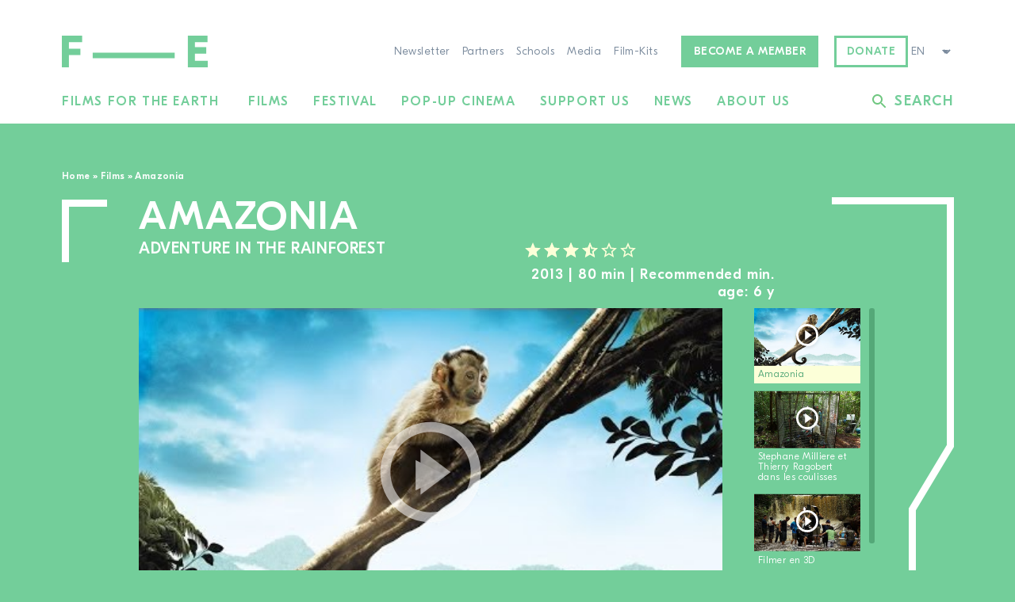

--- FILE ---
content_type: text/html; charset=UTF-8
request_url: https://filmsfortheearth.org/en/film/amazonia/
body_size: 29884
content:
<!DOCTYPE html>
<html lang="en-GB" class="wp-singular sht_film-template-default single single-sht_film postid-18908 wp-custom-logo wp-theme-sht-ffde no-js c-body--primary">

<head>
	<meta charset="UTF-8">
	<meta name="viewport" content="width=device-width, initial-scale=1">
	<link rel="profile" href="http://gmpg.org/xfn/11">
	<meta name='robots' content='index, follow, max-image-preview:large, max-snippet:-1, max-video-preview:-1' />
<link rel="alternate" href="https://filmsfortheearth.org/filme/amazonia/" hreflang="de" />
<link rel="alternate" href="https://filmsfortheearth.org/fr/film/amazonia/" hreflang="fr" />
<link rel="alternate" href="https://filmsfortheearth.org/en/film/amazonia/" hreflang="en" />

	<!-- This site is optimized with the Yoast SEO plugin v26.7 - https://yoast.com/wordpress/plugins/seo/ -->
	<title>Amazonia - Films for the Earth</title>
	<link rel="canonical" href="https://filmsfortheearth.org/en/film/amazonia/" />
	<meta property="og:locale" content="en_GB" />
	<meta property="og:locale:alternate" content="de_DE" />
	<meta property="og:locale:alternate" content="fr_FR" />
	<meta property="og:type" content="article" />
	<meta property="og:title" content="Amazonia - Films for the Earth" />
	<meta property="og:url" content="https://filmsfortheearth.org/en/film/amazonia/" />
	<meta property="og:site_name" content="Films for the Earth" />
	<meta property="article:modified_time" content="2021-09-14T07:38:34+00:00" />
	<meta name="twitter:card" content="summary_large_image" />
	<meta name="twitter:label1" content="Estimated reading time" />
	<meta name="twitter:data1" content="1 minute" />
	<script type="application/ld+json" class="yoast-schema-graph">{"@context":"https://schema.org","@graph":[{"@type":"WebPage","@id":"https://filmsfortheearth.org/en/film/amazonia/","url":"https://filmsfortheearth.org/en/film/amazonia/","name":"Amazonia - Films for the Earth","isPartOf":{"@id":"https://filmsfortheearth.org/en/#website"},"datePublished":"2014-05-13T09:09:10+00:00","dateModified":"2021-09-14T07:38:34+00:00","breadcrumb":{"@id":"https://filmsfortheearth.org/en/film/amazonia/#breadcrumb"},"inLanguage":"en-GB","potentialAction":[{"@type":"ReadAction","target":["https://filmsfortheearth.org/en/film/amazonia/"]}]},{"@type":"BreadcrumbList","@id":"https://filmsfortheearth.org/en/film/amazonia/#breadcrumb","itemListElement":[{"@type":"ListItem","position":1,"name":"Home","item":"https://filmsfortheearth.org/en/"},{"@type":"ListItem","position":2,"name":"Films","item":"https://filmsfortheearth.org/en/films/"},{"@type":"ListItem","position":3,"name":"Amazonia"}]},{"@type":"WebSite","@id":"https://filmsfortheearth.org/en/#website","url":"https://filmsfortheearth.org/en/","name":"Films for the Earth","description":"","publisher":{"@id":"https://filmsfortheearth.org/en/#organization"},"potentialAction":[{"@type":"SearchAction","target":{"@type":"EntryPoint","urlTemplate":"https://filmsfortheearth.org/en/?s={search_term_string}"},"query-input":{"@type":"PropertyValueSpecification","valueRequired":true,"valueName":"search_term_string"}}],"inLanguage":"en-GB"},{"@type":"Organization","@id":"https://filmsfortheearth.org/en/#organization","name":"Films for the Earth","url":"https://filmsfortheearth.org/en/","logo":{"@type":"ImageObject","inLanguage":"en-GB","@id":"https://filmsfortheearth.org/en/#/schema/logo/image/","url":"https://filmsfortheearth.org/wp-content/uploads/2021/08/Logo-Filmefuerdieerde-green.svg","contentUrl":"https://filmsfortheearth.org/wp-content/uploads/2021/08/Logo-Filmefuerdieerde-green.svg","width":184,"height":40,"caption":"Films for the Earth"},"image":{"@id":"https://filmsfortheearth.org/en/#/schema/logo/image/"}}]}</script>
	<!-- / Yoast SEO plugin. -->


<link rel='dns-prefetch' href='//cdnjs.cloudflare.com' />
<link rel="alternate" type="application/rss+xml" title="Films for the Earth &raquo; Feed" href="https://filmsfortheearth.org/en/feed/" />
<link rel="alternate" type="application/rss+xml" title="Films for the Earth &raquo; Comments Feed" href="https://filmsfortheearth.org/en/comments/feed/" />
<link rel="alternate" title="oEmbed (JSON)" type="application/json+oembed" href="https://filmsfortheearth.org/wp-json/oembed/1.0/embed?url=https%3A%2F%2Ffilmsfortheearth.org%2Fen%2Ffilm%2Famazonia%2F" />
<link rel="alternate" title="oEmbed (XML)" type="text/xml+oembed" href="https://filmsfortheearth.org/wp-json/oembed/1.0/embed?url=https%3A%2F%2Ffilmsfortheearth.org%2Fen%2Ffilm%2Famazonia%2F&#038;format=xml" />
<style id='wp-img-auto-sizes-contain-inline-css' type='text/css'>
img:is([sizes=auto i],[sizes^="auto," i]){contain-intrinsic-size:3000px 1500px}
/*# sourceURL=wp-img-auto-sizes-contain-inline-css */
</style>
<link rel='stylesheet' id='wp-block-library-css' href='https://filmsfortheearth.org/wp-includes/css/dist/block-library/style.min.css?ver=6.9' media='all' />
<link rel='stylesheet' id='safe-svg-svg-icon-style-css' href='https://filmsfortheearth.org/wp-content/plugins/safe-svg/dist/safe-svg-block-frontend.css?ver=6.9' media='all' />
<link rel='stylesheet' id='sht-wissen-handel-list-style-css' href='https://filmsfortheearth.org/wp-content/themes/sht-ffde/src/Blocks/WissenHandelnList/assets/dist/styles/shared/index.min.css?ver=6.9' media='all' />
<link rel='stylesheet' id='wp-components-css' href='https://filmsfortheearth.org/wp-includes/css/dist/components/style.min.css?ver=6.9' media='all' />
<link rel='stylesheet' id='common-css' href='https://filmsfortheearth.org/wp-admin/css/common.min.css?ver=6.9' media='all' />
<link rel='stylesheet' id='forms-css' href='https://filmsfortheearth.org/wp-admin/css/forms.min.css?ver=6.9' media='all' />
<link rel='stylesheet' id='wp-reset-editor-styles-css' href='https://filmsfortheearth.org/wp-includes/css/dist/block-library/reset.min.css?ver=6.9' media='all' />
<link rel='stylesheet' id='wp-block-editor-content-css' href='https://filmsfortheearth.org/wp-includes/css/dist/block-editor/content.min.css?ver=6.9' media='all' />
<link rel='stylesheet' id='wp-edit-blocks-css' href='https://filmsfortheearth.org/wp-includes/css/dist/block-library/editor.min.css?ver=6.9' media='all' />
<link rel='stylesheet' id='sht-admin-editor-style-css' href='https://filmsfortheearth.org/wp-content/themes/sht-ffde/assets/styles/admin-editor.min.css?ver=1743695597' media='all' />
<link rel='stylesheet' id='sht-admin-style-css' href='https://filmsfortheearth.org/wp-content/themes/sht-ffde/assets/styles/admin.min.css?ver=1743695597' media='all' />
<link rel='stylesheet' id='sht-gutenberg-font-css' href='https://filmsfortheearth.org/wp-content/themes/sht-ffde/assets/fonts/fonts-woff2.css?ver=1743695597' media='all' />
<style id='global-styles-inline-css' type='text/css'>
:root{--wp--preset--aspect-ratio--square: 1;--wp--preset--aspect-ratio--4-3: 4/3;--wp--preset--aspect-ratio--3-4: 3/4;--wp--preset--aspect-ratio--3-2: 3/2;--wp--preset--aspect-ratio--2-3: 2/3;--wp--preset--aspect-ratio--16-9: 16/9;--wp--preset--aspect-ratio--9-16: 9/16;--wp--preset--color--black: #000000;--wp--preset--color--cyan-bluish-gray: #abb8c3;--wp--preset--color--white: #ffffff;--wp--preset--color--pale-pink: #f78da7;--wp--preset--color--vivid-red: #cf2e2e;--wp--preset--color--luminous-vivid-orange: #ff6900;--wp--preset--color--luminous-vivid-amber: #fcb900;--wp--preset--color--light-green-cyan: #7bdcb5;--wp--preset--color--vivid-green-cyan: #00d084;--wp--preset--color--pale-cyan-blue: #8ed1fc;--wp--preset--color--vivid-cyan-blue: #0693e3;--wp--preset--color--vivid-purple: #9b51e0;--wp--preset--color--primary: #73CE9A;--wp--preset--color--primary-dark: #54A878;--wp--preset--color--primary-70: rgba(115,206,154,0.7);--wp--preset--color--secondary: #A3997F;--wp--preset--color--secondary-dark: #8E856C;--wp--preset--color--gray: #37485A;--wp--preset--color--gray-mid: #7B8B9D;--wp--preset--color--gray-light: #E2E9EF;--wp--preset--color--yellow: #FCFFD8;--wp--preset--gradient--vivid-cyan-blue-to-vivid-purple: linear-gradient(135deg,rgb(6,147,227) 0%,rgb(155,81,224) 100%);--wp--preset--gradient--light-green-cyan-to-vivid-green-cyan: linear-gradient(135deg,rgb(122,220,180) 0%,rgb(0,208,130) 100%);--wp--preset--gradient--luminous-vivid-amber-to-luminous-vivid-orange: linear-gradient(135deg,rgb(252,185,0) 0%,rgb(255,105,0) 100%);--wp--preset--gradient--luminous-vivid-orange-to-vivid-red: linear-gradient(135deg,rgb(255,105,0) 0%,rgb(207,46,46) 100%);--wp--preset--gradient--very-light-gray-to-cyan-bluish-gray: linear-gradient(135deg,rgb(238,238,238) 0%,rgb(169,184,195) 100%);--wp--preset--gradient--cool-to-warm-spectrum: linear-gradient(135deg,rgb(74,234,220) 0%,rgb(151,120,209) 20%,rgb(207,42,186) 40%,rgb(238,44,130) 60%,rgb(251,105,98) 80%,rgb(254,248,76) 100%);--wp--preset--gradient--blush-light-purple: linear-gradient(135deg,rgb(255,206,236) 0%,rgb(152,150,240) 100%);--wp--preset--gradient--blush-bordeaux: linear-gradient(135deg,rgb(254,205,165) 0%,rgb(254,45,45) 50%,rgb(107,0,62) 100%);--wp--preset--gradient--luminous-dusk: linear-gradient(135deg,rgb(255,203,112) 0%,rgb(199,81,192) 50%,rgb(65,88,208) 100%);--wp--preset--gradient--pale-ocean: linear-gradient(135deg,rgb(255,245,203) 0%,rgb(182,227,212) 50%,rgb(51,167,181) 100%);--wp--preset--gradient--electric-grass: linear-gradient(135deg,rgb(202,248,128) 0%,rgb(113,206,126) 100%);--wp--preset--gradient--midnight: linear-gradient(135deg,rgb(2,3,129) 0%,rgb(40,116,252) 100%);--wp--preset--font-size--small: 13px;--wp--preset--font-size--medium: clamp(1.2rem, 1.2rem + ((1vw - 0.2rem) * 0.597), 1.5rem);--wp--preset--font-size--large: clamp(22.041px, 1.378rem + ((1vw - 3.2px) * 1.736), 36px);--wp--preset--font-size--x-large: clamp(25.014px, 1.563rem + ((1vw - 3.2px) * 2.113), 42px);--wp--preset--font-size--regular: clamp(1rem, 1rem + ((1vw - 0.2rem) * 0.498), 1.25rem);--wp--preset--font-size--medium-large: clamp(1.5rem, 1.5rem + ((1vw - 0.2rem) * 0.746), 1.875rem);--wp--preset--spacing--20: 0.44rem;--wp--preset--spacing--30: 0.67rem;--wp--preset--spacing--40: var(--unit2-small);--wp--preset--spacing--50: var(--unit2);--wp--preset--spacing--60: var(--unit2-medium);--wp--preset--spacing--70: var(--unit2-large);--wp--preset--spacing--80: var(--unit2-xlarge);--wp--preset--spacing--90: var(--unit2-xxlarge);--wp--preset--shadow--natural: 6px 6px 9px rgba(0, 0, 0, 0.2);--wp--preset--shadow--deep: 12px 12px 50px rgba(0, 0, 0, 0.4);--wp--preset--shadow--sharp: 6px 6px 0px rgba(0, 0, 0, 0.2);--wp--preset--shadow--outlined: 6px 6px 0px -3px rgb(255, 255, 255), 6px 6px rgb(0, 0, 0);--wp--preset--shadow--crisp: 6px 6px 0px rgb(0, 0, 0);--wp--custom--spacing--unit: .9375rem;}:root { --wp--style--global--content-size: 736px;--wp--style--global--wide-size: 1124px; }:where(body) { margin: 0; }.wp-site-blocks > .alignleft { float: left; margin-right: 2em; }.wp-site-blocks > .alignright { float: right; margin-left: 2em; }.wp-site-blocks > .aligncenter { justify-content: center; margin-left: auto; margin-right: auto; }:where(.wp-site-blocks) > * { margin-block-start: 1rem; margin-block-end: 0; }:where(.wp-site-blocks) > :first-child { margin-block-start: 0; }:where(.wp-site-blocks) > :last-child { margin-block-end: 0; }:root { --wp--style--block-gap: 1rem; }:root :where(.is-layout-flow) > :first-child{margin-block-start: 0;}:root :where(.is-layout-flow) > :last-child{margin-block-end: 0;}:root :where(.is-layout-flow) > *{margin-block-start: 1rem;margin-block-end: 0;}:root :where(.is-layout-constrained) > :first-child{margin-block-start: 0;}:root :where(.is-layout-constrained) > :last-child{margin-block-end: 0;}:root :where(.is-layout-constrained) > *{margin-block-start: 1rem;margin-block-end: 0;}:root :where(.is-layout-flex){gap: 1rem;}:root :where(.is-layout-grid){gap: 1rem;}.is-layout-flow > .alignleft{float: left;margin-inline-start: 0;margin-inline-end: 2em;}.is-layout-flow > .alignright{float: right;margin-inline-start: 2em;margin-inline-end: 0;}.is-layout-flow > .aligncenter{margin-left: auto !important;margin-right: auto !important;}.is-layout-constrained > .alignleft{float: left;margin-inline-start: 0;margin-inline-end: 2em;}.is-layout-constrained > .alignright{float: right;margin-inline-start: 2em;margin-inline-end: 0;}.is-layout-constrained > .aligncenter{margin-left: auto !important;margin-right: auto !important;}.is-layout-constrained > :where(:not(.alignleft):not(.alignright):not(.alignfull)){max-width: var(--wp--style--global--content-size);margin-left: auto !important;margin-right: auto !important;}.is-layout-constrained > .alignwide{max-width: var(--wp--style--global--wide-size);}body .is-layout-flex{display: flex;}.is-layout-flex{flex-wrap: wrap;align-items: center;}.is-layout-flex > :is(*, div){margin: 0;}body .is-layout-grid{display: grid;}.is-layout-grid > :is(*, div){margin: 0;}body{font-family: var(--font-family);font-size: var(--wp--preset--font-size--regular);font-weight: var(--font-weight-light);letter-spacing: .03em;line-height: 1.5;padding-top: 0px;padding-right: 0px;padding-bottom: 0px;padding-left: 0px;}a:where(:not(.wp-element-button)){text-decoration: underline;}:root :where(.wp-element-button, .wp-block-button__link){background-color: #32373c;border-width: 0;color: #fff;font-family: inherit;font-size: inherit;font-style: inherit;font-weight: inherit;letter-spacing: inherit;line-height: inherit;padding-top: calc(0.667em + 2px);padding-right: calc(1.333em + 2px);padding-bottom: calc(0.667em + 2px);padding-left: calc(1.333em + 2px);text-decoration: none;text-transform: inherit;}.has-black-color{color: var(--wp--preset--color--black) !important;}.has-cyan-bluish-gray-color{color: var(--wp--preset--color--cyan-bluish-gray) !important;}.has-white-color{color: var(--wp--preset--color--white) !important;}.has-pale-pink-color{color: var(--wp--preset--color--pale-pink) !important;}.has-vivid-red-color{color: var(--wp--preset--color--vivid-red) !important;}.has-luminous-vivid-orange-color{color: var(--wp--preset--color--luminous-vivid-orange) !important;}.has-luminous-vivid-amber-color{color: var(--wp--preset--color--luminous-vivid-amber) !important;}.has-light-green-cyan-color{color: var(--wp--preset--color--light-green-cyan) !important;}.has-vivid-green-cyan-color{color: var(--wp--preset--color--vivid-green-cyan) !important;}.has-pale-cyan-blue-color{color: var(--wp--preset--color--pale-cyan-blue) !important;}.has-vivid-cyan-blue-color{color: var(--wp--preset--color--vivid-cyan-blue) !important;}.has-vivid-purple-color{color: var(--wp--preset--color--vivid-purple) !important;}.has-primary-color{color: var(--wp--preset--color--primary) !important;}.has-primary-dark-color{color: var(--wp--preset--color--primary-dark) !important;}.has-primary-70-color{color: var(--wp--preset--color--primary-70) !important;}.has-secondary-color{color: var(--wp--preset--color--secondary) !important;}.has-secondary-dark-color{color: var(--wp--preset--color--secondary-dark) !important;}.has-gray-color{color: var(--wp--preset--color--gray) !important;}.has-gray-mid-color{color: var(--wp--preset--color--gray-mid) !important;}.has-gray-light-color{color: var(--wp--preset--color--gray-light) !important;}.has-yellow-color{color: var(--wp--preset--color--yellow) !important;}.has-black-background-color{background-color: var(--wp--preset--color--black) !important;}.has-cyan-bluish-gray-background-color{background-color: var(--wp--preset--color--cyan-bluish-gray) !important;}.has-white-background-color{background-color: var(--wp--preset--color--white) !important;}.has-pale-pink-background-color{background-color: var(--wp--preset--color--pale-pink) !important;}.has-vivid-red-background-color{background-color: var(--wp--preset--color--vivid-red) !important;}.has-luminous-vivid-orange-background-color{background-color: var(--wp--preset--color--luminous-vivid-orange) !important;}.has-luminous-vivid-amber-background-color{background-color: var(--wp--preset--color--luminous-vivid-amber) !important;}.has-light-green-cyan-background-color{background-color: var(--wp--preset--color--light-green-cyan) !important;}.has-vivid-green-cyan-background-color{background-color: var(--wp--preset--color--vivid-green-cyan) !important;}.has-pale-cyan-blue-background-color{background-color: var(--wp--preset--color--pale-cyan-blue) !important;}.has-vivid-cyan-blue-background-color{background-color: var(--wp--preset--color--vivid-cyan-blue) !important;}.has-vivid-purple-background-color{background-color: var(--wp--preset--color--vivid-purple) !important;}.has-primary-background-color{background-color: var(--wp--preset--color--primary) !important;}.has-primary-dark-background-color{background-color: var(--wp--preset--color--primary-dark) !important;}.has-primary-70-background-color{background-color: var(--wp--preset--color--primary-70) !important;}.has-secondary-background-color{background-color: var(--wp--preset--color--secondary) !important;}.has-secondary-dark-background-color{background-color: var(--wp--preset--color--secondary-dark) !important;}.has-gray-background-color{background-color: var(--wp--preset--color--gray) !important;}.has-gray-mid-background-color{background-color: var(--wp--preset--color--gray-mid) !important;}.has-gray-light-background-color{background-color: var(--wp--preset--color--gray-light) !important;}.has-yellow-background-color{background-color: var(--wp--preset--color--yellow) !important;}.has-black-border-color{border-color: var(--wp--preset--color--black) !important;}.has-cyan-bluish-gray-border-color{border-color: var(--wp--preset--color--cyan-bluish-gray) !important;}.has-white-border-color{border-color: var(--wp--preset--color--white) !important;}.has-pale-pink-border-color{border-color: var(--wp--preset--color--pale-pink) !important;}.has-vivid-red-border-color{border-color: var(--wp--preset--color--vivid-red) !important;}.has-luminous-vivid-orange-border-color{border-color: var(--wp--preset--color--luminous-vivid-orange) !important;}.has-luminous-vivid-amber-border-color{border-color: var(--wp--preset--color--luminous-vivid-amber) !important;}.has-light-green-cyan-border-color{border-color: var(--wp--preset--color--light-green-cyan) !important;}.has-vivid-green-cyan-border-color{border-color: var(--wp--preset--color--vivid-green-cyan) !important;}.has-pale-cyan-blue-border-color{border-color: var(--wp--preset--color--pale-cyan-blue) !important;}.has-vivid-cyan-blue-border-color{border-color: var(--wp--preset--color--vivid-cyan-blue) !important;}.has-vivid-purple-border-color{border-color: var(--wp--preset--color--vivid-purple) !important;}.has-primary-border-color{border-color: var(--wp--preset--color--primary) !important;}.has-primary-dark-border-color{border-color: var(--wp--preset--color--primary-dark) !important;}.has-primary-70-border-color{border-color: var(--wp--preset--color--primary-70) !important;}.has-secondary-border-color{border-color: var(--wp--preset--color--secondary) !important;}.has-secondary-dark-border-color{border-color: var(--wp--preset--color--secondary-dark) !important;}.has-gray-border-color{border-color: var(--wp--preset--color--gray) !important;}.has-gray-mid-border-color{border-color: var(--wp--preset--color--gray-mid) !important;}.has-gray-light-border-color{border-color: var(--wp--preset--color--gray-light) !important;}.has-yellow-border-color{border-color: var(--wp--preset--color--yellow) !important;}.has-vivid-cyan-blue-to-vivid-purple-gradient-background{background: var(--wp--preset--gradient--vivid-cyan-blue-to-vivid-purple) !important;}.has-light-green-cyan-to-vivid-green-cyan-gradient-background{background: var(--wp--preset--gradient--light-green-cyan-to-vivid-green-cyan) !important;}.has-luminous-vivid-amber-to-luminous-vivid-orange-gradient-background{background: var(--wp--preset--gradient--luminous-vivid-amber-to-luminous-vivid-orange) !important;}.has-luminous-vivid-orange-to-vivid-red-gradient-background{background: var(--wp--preset--gradient--luminous-vivid-orange-to-vivid-red) !important;}.has-very-light-gray-to-cyan-bluish-gray-gradient-background{background: var(--wp--preset--gradient--very-light-gray-to-cyan-bluish-gray) !important;}.has-cool-to-warm-spectrum-gradient-background{background: var(--wp--preset--gradient--cool-to-warm-spectrum) !important;}.has-blush-light-purple-gradient-background{background: var(--wp--preset--gradient--blush-light-purple) !important;}.has-blush-bordeaux-gradient-background{background: var(--wp--preset--gradient--blush-bordeaux) !important;}.has-luminous-dusk-gradient-background{background: var(--wp--preset--gradient--luminous-dusk) !important;}.has-pale-ocean-gradient-background{background: var(--wp--preset--gradient--pale-ocean) !important;}.has-electric-grass-gradient-background{background: var(--wp--preset--gradient--electric-grass) !important;}.has-midnight-gradient-background{background: var(--wp--preset--gradient--midnight) !important;}.has-small-font-size{font-size: var(--wp--preset--font-size--small) !important;}.has-medium-font-size{font-size: var(--wp--preset--font-size--medium) !important;}.has-large-font-size{font-size: var(--wp--preset--font-size--large) !important;}.has-x-large-font-size{font-size: var(--wp--preset--font-size--x-large) !important;}.has-regular-font-size{font-size: var(--wp--preset--font-size--regular) !important;}.has-medium-large-font-size{font-size: var(--wp--preset--font-size--medium-large) !important;}
:root :where(.wp-block-pullquote){font-size: clamp(0.984em, 0.984rem + ((1vw - 0.2em) * 1.027), 1.5em);line-height: 1.6;}
/*# sourceURL=global-styles-inline-css */
</style>
<link rel='stylesheet' id='fancybox-css' href='https://filmsfortheearth.org/wp-content/themes/sht-ffde/assets/plugins/fancybox/jquery.fancybox.min.css?ver=3.4.0' media='all' />
<link rel='stylesheet' id='gform_basic-css' href='https://filmsfortheearth.org/wp-content/plugins/gravityforms/assets/css/dist/basic.min.css?ver=2.9.25' media='all' />
<link rel='stylesheet' id='gform_theme_components-css' href='https://filmsfortheearth.org/wp-content/plugins/gravityforms/assets/css/dist/theme-components.min.css?ver=2.9.25' media='all' />
<link rel='stylesheet' id='gform_theme-css' href='https://filmsfortheearth.org/wp-content/plugins/gravityforms/assets/css/dist/theme.min.css?ver=2.9.25' media='all' />
<link rel='stylesheet' id='mmenu-js-css' href='https://cdnjs.cloudflare.com/ajax/libs/mmenu-js/8.5.24/mmenu.min.css' media='all' />
<link rel='stylesheet' id='sht-style-css' href='https://filmsfortheearth.org/wp-content/themes/sht-ffde/assets/styles/ui.min.css?ver=1743695597' media='all' />
<link rel='stylesheet' id='lazyload-video-css-css' href='https://filmsfortheearth.org/wp-content/plugins/lazy-load-for-videos/public/css/lazyload-shared.css?ver=2.18.9' media='all' />
<style id='lazyload-video-css-inline-css' type='text/css'>
.entry-content a.lazy-load-youtube, a.lazy-load-youtube, .lazy-load-vimeo{ background-size: cover; }.titletext.youtube { display: none; }.lazy-load-div:before { content: "\25B6"; text-shadow: 0px 0px 60px rgba(0,0,0,0.8); }
/*# sourceURL=lazyload-video-css-inline-css */
</style>
<script src="https://filmsfortheearth.org/wp-includes/js/dist/vendor/lodash.min.js?ver=4.17.21" id="lodash-js"></script>
<script id="lodash-js-after">
/* <![CDATA[ */
window.lodash = _.noConflict();
//# sourceURL=lodash-js-after
/* ]]> */
</script>
<script src="https://filmsfortheearth.org/wp-includes/js/dist/vendor/react.min.js?ver=18.3.1.1" id="react-js"></script>
<script src="https://filmsfortheearth.org/wp-includes/js/dist/vendor/react-dom.min.js?ver=18.3.1.1" id="react-dom-js"></script>
<script src="https://filmsfortheearth.org/wp-includes/js/dist/vendor/react-jsx-runtime.min.js?ver=18.3.1" id="react-jsx-runtime-js"></script>
<script src="https://filmsfortheearth.org/wp-includes/js/dist/dom-ready.min.js?ver=f77871ff7694fffea381" id="wp-dom-ready-js"></script>
<script src="https://filmsfortheearth.org/wp-includes/js/dist/hooks.min.js?ver=dd5603f07f9220ed27f1" id="wp-hooks-js"></script>
<script src="https://filmsfortheearth.org/wp-includes/js/dist/i18n.min.js?ver=c26c3dc7bed366793375" id="wp-i18n-js"></script>
<script id="wp-i18n-js-after">
/* <![CDATA[ */
wp.i18n.setLocaleData( { 'text direction\u0004ltr': [ 'ltr' ] } );
//# sourceURL=wp-i18n-js-after
/* ]]> */
</script>
<script id="wp-a11y-js-translations">
/* <![CDATA[ */
( function( domain, translations ) {
	var localeData = translations.locale_data[ domain ] || translations.locale_data.messages;
	localeData[""].domain = domain;
	wp.i18n.setLocaleData( localeData, domain );
} )( "default", {"translation-revision-date":"2025-12-15 12:18:56+0000","generator":"GlotPress\/4.0.3","domain":"messages","locale_data":{"messages":{"":{"domain":"messages","plural-forms":"nplurals=2; plural=n != 1;","lang":"en_GB"},"Notifications":["Notifications"]}},"comment":{"reference":"wp-includes\/js\/dist\/a11y.js"}} );
//# sourceURL=wp-a11y-js-translations
/* ]]> */
</script>
<script src="https://filmsfortheearth.org/wp-includes/js/dist/a11y.min.js?ver=cb460b4676c94bd228ed" id="wp-a11y-js"></script>
<script src="https://filmsfortheearth.org/wp-includes/js/dist/url.min.js?ver=9e178c9516d1222dc834" id="wp-url-js"></script>
<script id="wp-api-fetch-js-translations">
/* <![CDATA[ */
( function( domain, translations ) {
	var localeData = translations.locale_data[ domain ] || translations.locale_data.messages;
	localeData[""].domain = domain;
	wp.i18n.setLocaleData( localeData, domain );
} )( "default", {"translation-revision-date":"2025-12-15 12:18:56+0000","generator":"GlotPress\/4.0.3","domain":"messages","locale_data":{"messages":{"":{"domain":"messages","plural-forms":"nplurals=2; plural=n != 1;","lang":"en_GB"},"Could not get a valid response from the server.":["Could not get a valid response from the server."],"Unable to connect. Please check your Internet connection.":["Unable to connect. Please check your Internet connection."],"Media upload failed. If this is a photo or a large image, please scale it down and try again.":["Media upload failed. If this is a photo or a large image, please scale it down and try again."],"The response is not a valid JSON response.":["The response is not a valid JSON response."]}},"comment":{"reference":"wp-includes\/js\/dist\/api-fetch.js"}} );
//# sourceURL=wp-api-fetch-js-translations
/* ]]> */
</script>
<script src="https://filmsfortheearth.org/wp-includes/js/dist/api-fetch.min.js?ver=3a4d9af2b423048b0dee" id="wp-api-fetch-js"></script>
<script id="wp-api-fetch-js-after">
/* <![CDATA[ */
wp.apiFetch.use( wp.apiFetch.createRootURLMiddleware( "https://filmsfortheearth.org/wp-json/" ) );
wp.apiFetch.nonceMiddleware = wp.apiFetch.createNonceMiddleware( "751c640f22" );
wp.apiFetch.use( wp.apiFetch.nonceMiddleware );
wp.apiFetch.use( wp.apiFetch.mediaUploadMiddleware );
wp.apiFetch.nonceEndpoint = "https://filmsfortheearth.org/wp-admin/admin-ajax.php?action=rest-nonce";
//# sourceURL=wp-api-fetch-js-after
/* ]]> */
</script>
<script src="https://filmsfortheearth.org/wp-includes/js/dist/blob.min.js?ver=9113eed771d446f4a556" id="wp-blob-js"></script>
<script src="https://filmsfortheearth.org/wp-includes/js/dist/block-serialization-default-parser.min.js?ver=14d44daebf663d05d330" id="wp-block-serialization-default-parser-js"></script>
<script src="https://filmsfortheearth.org/wp-includes/js/dist/autop.min.js?ver=9fb50649848277dd318d" id="wp-autop-js"></script>
<script src="https://filmsfortheearth.org/wp-includes/js/dist/deprecated.min.js?ver=e1f84915c5e8ae38964c" id="wp-deprecated-js"></script>
<script src="https://filmsfortheearth.org/wp-includes/js/dist/dom.min.js?ver=26edef3be6483da3de2e" id="wp-dom-js"></script>
<script src="https://filmsfortheearth.org/wp-includes/js/dist/escape-html.min.js?ver=6561a406d2d232a6fbd2" id="wp-escape-html-js"></script>
<script src="https://filmsfortheearth.org/wp-includes/js/dist/element.min.js?ver=6a582b0c827fa25df3dd" id="wp-element-js"></script>
<script src="https://filmsfortheearth.org/wp-includes/js/dist/is-shallow-equal.min.js?ver=e0f9f1d78d83f5196979" id="wp-is-shallow-equal-js"></script>
<script id="wp-keycodes-js-translations">
/* <![CDATA[ */
( function( domain, translations ) {
	var localeData = translations.locale_data[ domain ] || translations.locale_data.messages;
	localeData[""].domain = domain;
	wp.i18n.setLocaleData( localeData, domain );
} )( "default", {"translation-revision-date":"2025-12-15 12:18:56+0000","generator":"GlotPress\/4.0.3","domain":"messages","locale_data":{"messages":{"":{"domain":"messages","plural-forms":"nplurals=2; plural=n != 1;","lang":"en_GB"},"Tilde":["Tilde"],"Backtick":["Backtick"],"Period":["Period"],"Comma":["Comma"]}},"comment":{"reference":"wp-includes\/js\/dist\/keycodes.js"}} );
//# sourceURL=wp-keycodes-js-translations
/* ]]> */
</script>
<script src="https://filmsfortheearth.org/wp-includes/js/dist/keycodes.min.js?ver=34c8fb5e7a594a1c8037" id="wp-keycodes-js"></script>
<script src="https://filmsfortheearth.org/wp-includes/js/dist/priority-queue.min.js?ver=2d59d091223ee9a33838" id="wp-priority-queue-js"></script>
<script src="https://filmsfortheearth.org/wp-includes/js/dist/compose.min.js?ver=7a9b375d8c19cf9d3d9b" id="wp-compose-js"></script>
<script src="https://filmsfortheearth.org/wp-includes/js/dist/private-apis.min.js?ver=4f465748bda624774139" id="wp-private-apis-js"></script>
<script src="https://filmsfortheearth.org/wp-includes/js/dist/redux-routine.min.js?ver=8bb92d45458b29590f53" id="wp-redux-routine-js"></script>
<script src="https://filmsfortheearth.org/wp-includes/js/dist/data.min.js?ver=f940198280891b0b6318" id="wp-data-js"></script>
<script id="wp-data-js-after">
/* <![CDATA[ */
( function() {
	var userId = 0;
	var storageKey = "WP_DATA_USER_" + userId;
	wp.data
		.use( wp.data.plugins.persistence, { storageKey: storageKey } );
} )();
//# sourceURL=wp-data-js-after
/* ]]> */
</script>
<script src="https://filmsfortheearth.org/wp-includes/js/dist/html-entities.min.js?ver=e8b78b18a162491d5e5f" id="wp-html-entities-js"></script>
<script id="wp-rich-text-js-translations">
/* <![CDATA[ */
( function( domain, translations ) {
	var localeData = translations.locale_data[ domain ] || translations.locale_data.messages;
	localeData[""].domain = domain;
	wp.i18n.setLocaleData( localeData, domain );
} )( "default", {"translation-revision-date":"2025-12-15 12:18:56+0000","generator":"GlotPress\/4.0.3","domain":"messages","locale_data":{"messages":{"":{"domain":"messages","plural-forms":"nplurals=2; plural=n != 1;","lang":"en_GB"},"%s applied.":["%s applied."],"%s removed.":["%s removed."]}},"comment":{"reference":"wp-includes\/js\/dist\/rich-text.js"}} );
//# sourceURL=wp-rich-text-js-translations
/* ]]> */
</script>
<script src="https://filmsfortheearth.org/wp-includes/js/dist/rich-text.min.js?ver=5bdbb44f3039529e3645" id="wp-rich-text-js"></script>
<script src="https://filmsfortheearth.org/wp-includes/js/dist/shortcode.min.js?ver=0b3174183b858f2df320" id="wp-shortcode-js"></script>
<script src="https://filmsfortheearth.org/wp-includes/js/dist/warning.min.js?ver=d69bc18c456d01c11d5a" id="wp-warning-js"></script>
<script id="wp-blocks-js-translations">
/* <![CDATA[ */
( function( domain, translations ) {
	var localeData = translations.locale_data[ domain ] || translations.locale_data.messages;
	localeData[""].domain = domain;
	wp.i18n.setLocaleData( localeData, domain );
} )( "default", {"translation-revision-date":"2025-12-15 12:18:56+0000","generator":"GlotPress\/4.0.3","domain":"messages","locale_data":{"messages":{"":{"domain":"messages","plural-forms":"nplurals=2; plural=n != 1;","lang":"en_GB"},"%1$s Block. Row %2$d":["%1$s Block. Row %2$d"],"Design":["Design"],"%s Block":["%s Block"],"%1$s Block. %2$s":["%1$s Block. %2$s"],"%1$s Block. Column %2$d":["%1$s Block. Column %2$d"],"%1$s Block. Column %2$d. %3$s":["%1$s Block. Column %2$d. %3$s"],"%1$s Block. Row %2$d. %3$s":["%1$s Block. Row %2$d. %3$s"],"Reusable blocks":["Reusable blocks"],"Embeds":["Embeds"],"Text":["Text"],"Widgets":["Widgets"],"Theme":["Theme"],"Media":["Media"]}},"comment":{"reference":"wp-includes\/js\/dist\/blocks.js"}} );
//# sourceURL=wp-blocks-js-translations
/* ]]> */
</script>
<script src="https://filmsfortheearth.org/wp-includes/js/dist/blocks.min.js?ver=de131db49fa830bc97da" id="wp-blocks-js"></script>
<script src="https://filmsfortheearth.org/wp-includes/js/dist/vendor/moment.min.js?ver=2.30.1" id="moment-js"></script>
<script id="moment-js-after">
/* <![CDATA[ */
moment.updateLocale( 'en_GB', {"months":["January","February","March","April","May","June","July","August","September","October","November","December"],"monthsShort":["Jan","Feb","Mar","Apr","May","Jun","Jul","Aug","Sep","Oct","Nov","Dec"],"weekdays":["Sunday","Monday","Tuesday","Wednesday","Thursday","Friday","Saturday"],"weekdaysShort":["Sun","Mon","Tue","Wed","Thu","Fri","Sat"],"week":{"dow":1},"longDateFormat":{"LT":"G:i","LTS":null,"L":null,"LL":"jS F Y","LLL":"j F Y H:i","LLLL":null}} );
//# sourceURL=moment-js-after
/* ]]> */
</script>
<script src="https://filmsfortheearth.org/wp-includes/js/dist/date.min.js?ver=795a56839718d3ff7eae" id="wp-date-js"></script>
<script id="wp-date-js-after">
/* <![CDATA[ */
wp.date.setSettings( {"l10n":{"locale":"en_GB","months":["January","February","March","April","May","June","July","August","September","October","November","December"],"monthsShort":["Jan","Feb","Mar","Apr","May","Jun","Jul","Aug","Sep","Oct","Nov","Dec"],"weekdays":["Sunday","Monday","Tuesday","Wednesday","Thursday","Friday","Saturday"],"weekdaysShort":["Sun","Mon","Tue","Wed","Thu","Fri","Sat"],"meridiem":{"am":"am","pm":"pm","AM":"AM","PM":"PM"},"relative":{"future":"%s from now","past":"%s ago","s":"a second","ss":"%d seconds","m":"a minute","mm":"%d minutes","h":"an hour","hh":"%d hours","d":"a day","dd":"%d days","M":"a month","MM":"%d months","y":"a year","yy":"%d years"},"startOfWeek":1},"formats":{"time":"G:i","date":"jS F Y","datetime":"j F Y H:i","datetimeAbbreviated":"j F Y H:i"},"timezone":{"offset":1,"offsetFormatted":"1","string":"Europe/Zurich","abbr":"CET"}} );
//# sourceURL=wp-date-js-after
/* ]]> */
</script>
<script src="https://filmsfortheearth.org/wp-includes/js/dist/primitives.min.js?ver=0b5dcc337aa7cbf75570" id="wp-primitives-js"></script>
<script id="wp-components-js-translations">
/* <![CDATA[ */
( function( domain, translations ) {
	var localeData = translations.locale_data[ domain ] || translations.locale_data.messages;
	localeData[""].domain = domain;
	wp.i18n.setLocaleData( localeData, domain );
} )( "default", {"translation-revision-date":"2025-12-15 12:18:56+0000","generator":"GlotPress\/4.0.3","domain":"messages","locale_data":{"messages":{"":{"domain":"messages","plural-forms":"nplurals=2; plural=n != 1;","lang":"en_GB"},"December":["December"],"November":["November"],"October":["October"],"September":["September"],"August":["August"],"July":["July"],"June":["June"],"May":["May"],"April":["April"],"March":["March"],"February":["February"],"January":["January"],"Optional":["Optional"],"%s, selected":["%s, selected"],"Go to the Previous Month":["Go to the Previous Month"],"Go to the Next Month":["Go to the Next Month"],"Today, %s":["Today, %s"],"Date range calendar":["Date range calendar"],"Date calendar":["Date calendar"],"input control\u0004Show %s":["Show %s"],"Border color picker. The currently selected color has a value of \"%s\".":["Border colour picker. The currently selected colour has a value of \"%s\"."],"Border color picker. The currently selected color is called \"%1$s\" and has a value of \"%2$s\".":["Border colour picker. The currently selected colour is called \"%1$s\" and has a value of \"%2$s\"."],"Border color and style picker. The currently selected color has a value of \"%s\".":["Border colour and style picker. The currently selected colour has a value of \"%s\"."],"Border color and style picker. The currently selected color has a value of \"%1$s\". The currently selected style is \"%2$s\".":["Border colour and style picker. The currently selected colour has a value of \"%1$s\". The currently selected style is \"%2$s\"."],"Border color and style picker. The currently selected color is called \"%1$s\" and has a value of \"%2$s\".":["Border colour and style picker. The currently selected colour is called \"%1$s\" and has a value of \"%2$s\"."],"Border color and style picker. The currently selected color is called \"%1$s\" and has a value of \"%2$s\". The currently selected style is \"%3$s\".":["Border colour and style picker. The currently selected colour is called \"%1$s\" and has a value of \"%2$s\". The currently selected style is \"%3$s\"."],"%d item selected":["%d item selected","%d items selected"],"Select AM or PM":["Select AM or PM"],"Select an item":["Select an item"],"No items found":["No items found"],"Remove color: %s":["Remove colour: %s"],"authors\u0004All":["All"],"categories\u0004All":["All"],"Edit: %s":["Edit: %s"],"Left and right sides":["Left and right sides"],"Top and bottom sides":["Top and bottom sides"],"Right side":["Right side"],"Left side":["Left side"],"Bottom side":["Bottom side"],"Top side":["Top side"],"Large viewport largest dimension (lvmax)":["Large viewport largest dimension (lvmax)"],"Small viewport largest dimension (svmax)":["Small viewport largest dimension (svmax)"],"Dynamic viewport largest dimension (dvmax)":["Dynamic viewport largest dimension (dvmax)"],"Dynamic viewport smallest dimension (dvmin)":["Dynamic viewport smallest dimension (dvmin)"],"Dynamic viewport width or height (dvb)":["Dynamic viewport width or height (dvb)"],"Dynamic viewport width or height (dvi)":["Dynamic viewport width or height (dvi)"],"Dynamic viewport height (dvh)":["Dynamic viewport height (dvh)"],"Dynamic viewport width (dvw)":["Dynamic viewport width (dvw)"],"Large viewport smallest dimension (lvmin)":["Large viewport smallest dimension (lvmin)"],"Large viewport width or height (lvb)":["Large viewport width or height (lvb)"],"Large viewport width or height (lvi)":["Large viewport width or height (lvi)"],"Large viewport height (lvh)":["Large viewport height (lvh)"],"Large viewport width (lvw)":["Large viewport width (lvw)"],"Small viewport smallest dimension (svmin)":["Small viewport smallest dimension (svmin)"],"Small viewport width or height (svb)":["Small viewport width or height (svb)"],"Viewport smallest size in the block direction (svb)":["Viewport smallest size in the block direction (svb)"],"Small viewport width or height (svi)":["Small viewport width or height (svi)"],"Viewport smallest size in the inline direction (svi)":["Viewport smallest size in the inline direction (svi)"],"Small viewport height (svh)":["Small viewport height (svh)"],"Small viewport width (svw)":["Small viewport width (svw)"],"No color selected":["No colour selected"],"Required":["Required"],"Notice":["Notice"],"Error notice":["Error notice"],"Information notice":["Information notice"],"Warning notice":["Warning notice"],"Focal point top position":["Focal point top position"],"Focal point left position":["Focal point left position"],"Scrollable section":["Scrollable section"],"Initial %d result loaded. Type to filter all available results. Use up and down arrow keys to navigate.":["Initial %d result loaded. Type to filter all available results. Use up and down arrow keys to navigate.","Initial %d results loaded. Type to filter all available results. Use up and down arrow keys to navigate."],"Extra Extra Large":["Extra Extra Large"],"Show details":["Show details"],"Decrement":["Decrement"],"Increment":["Increment"],"All options reset":["All options reset"],"All options are currently hidden":["All options are currently hidden"],"%s is now visible":["%s is now visible"],"%s hidden and reset to default":["%s hidden and reset to default"],"%s reset to default":["%s reset to default"],"XXL":["XXL"],"XL":["XL"],"L":["L"],"M":["M"],"S":["S"],"Unset":["Unset"],"%1$s. Selected":["%1$s. selected"],"%1$s. Selected. There is %2$d event":["%1$s. Selected. There is %2$d event","%1$s. Selected. There are %2$d events"],"View next month":["View next month"],"View previous month":["View previous month"],"Border color and style picker":["Border colour and style picker"],"Loading \u2026":["Loading \u2026"],"All sides":["All sides"],"Bottom border":["Bottom border"],"Right border":["Right border"],"Left border":["Left border"],"Top border":["Top border"],"Border color picker.":["Border colour picker."],"Border color and style picker.":["Border colour and style picker."],"Custom color picker. The currently selected color is called \"%1$s\" and has a value of \"%2$s\".":["Custom colour picker. The currently selected colour is called \"%1$s\" and has a value of \"%2$s\"."],"Link sides":["Link sides"],"Unlink sides":["Unlink sides"],"Reset all":["Reset all"],"Button label to reveal tool panel options\u0004%s options":["%s options"],"Hide and reset %s":["Hide and reset %s"],"Reset %s":["Reset %s"],"Search %s":["Search %s"],"Set custom size":["Set custom size"],"Use size preset":["Use size preset"],"Currently selected font size: %s":["Currently selected font size: %s"],"Highlights":["Highlights"],"Size of a UI element\u0004Extra Large":["Extra Large"],"Size of a UI element\u0004Large":["Large"],"Size of a UI element\u0004Medium":["Medium"],"Size of a UI element\u0004Small":["Small"],"Size of a UI element\u0004None":["None"],"Currently selected: %s":["Currently selected: %s"],"Reset colors":["Reset colours"],"Reset gradient":["Reset gradient"],"Remove all colors":["Remove all colours"],"Remove all gradients":["Remove all gradients"],"Color options":["Colour options"],"Gradient options":["Gradient options"],"Add color":["Add colour"],"Add gradient":["Add gradient"],"Gradient name":["Gradient name"],"Color %d":["Colour %d"],"Color format":["Colour format"],"Hex color":["Hex colour"],"%1$s (%2$d of %3$d)":["%1$s (%2$d of %3$d)"],"Invalid item":["Invalid item"],"Shadows":["Shadows"],"Duotone: %s":["Duotone: %s"],"Duotone code: %s":["Duotone code: %s"],"%1$s. There is %2$d event":["%1$s. There is %2$d event","%1$s. There are %2$d events"],"Relative to root font size (rem)\u0004rems":["rems"],"Relative to parent font size (em)\u0004ems":["ems"],"Points (pt)":["Points (pt)"],"Picas (pc)":["Picas (pc)"],"Inches (in)":["Inches (in)"],"Millimeters (mm)":["Millimetres (mm)"],"Centimeters (cm)":["Centimetres (cm)"],"x-height of the font (ex)":["x-height of the font (ex)"],"Width of the zero (0) character (ch)":["Width of the zero (0) character (ch)"],"Viewport largest dimension (vmax)":["Viewport largest dimension (vmax)"],"Viewport smallest dimension (vmin)":["Viewport smallest dimension (vmin)"],"Percent (%)":["Percent (%)"],"Border width":["Border width"],"Dotted":["Dotted"],"Dashed":["Dashed"],"Viewport height (vh)":["Viewport height (vh)"],"Viewport width (vw)":["Viewport width (vw)"],"Relative to root font size (rem)":["Relative to root font size (rem)"],"Relative to parent font size (em)":["Relative to parent font size (em)"],"Pixels (px)":["Pixels (px)"],"Percentage (%)":["Percentage (%)"],"Close search":["Close search"],"Search in %s":["Search in %s"],"Select unit":["Select unit"],"Radial":["Radial"],"Linear":["Linear"],"Media preview":["Media preview"],"Coordinated Universal Time":["Coordinated Universal Time"],"Color name":["Colour name"],"Reset search":["Reset search"],"Box Control":["Box Control"],"Alignment Matrix Control":["Alignment Matrix Control"],"Bottom Center":["Bottom Centre"],"Center Right":["Centre Right"],"Center Left":["Centre Left"],"Top Center":["Top Centre"],"Solid":["Solid"],"Finish":["Finish"],"Page %1$d of %2$d":["Page %1$d of %2$d"],"Guide controls":["Guide controls"],"Gradient: %s":["Gradient: %s"],"Gradient code: %s":["Gradient code: %s"],"Remove Control Point":["Remove Control Point"],"Use your left or right arrow keys or drag and drop with the mouse to change the gradient position. Press the button to change the color or remove the control point.":["Use your left or right arrow keys or drag and drop with the mouse to change the gradient position. Press the button to change the colour or remove the control point."],"Gradient control point at position %1$d%% with color code %2$s.":["Gradient control point at position %1$d%% with colour code %2$s."],"Extra Large":["Extra Large"],"Small":["Small"],"Angle":["Angle"],"Separate with commas or the Enter key.":["Separate with commas or the Enter key."],"Separate with commas, spaces, or the Enter key.":["Separate with commas, spaces, or the Enter key."],"Copied!":["Copied!"],"%d result found.":["%d result found.","%d results found."],"Number of items":["Number of items"],"Category":["Category"],"Z \u2192 A":["Z \t A"],"A \u2192 Z":["A \t Z"],"Oldest to newest":["Oldest to newest"],"Newest to oldest":["Newest to oldest"],"Order by":["Order by"],"Dismiss this notice":["Dismiss this notice"],"Remove item":["Remove item"],"Item removed.":["Item removed."],"Item added.":["Item added."],"Add item":["Add item"],"Reset":["Reset"],"(opens in a new tab)":["(opens in a new tab)"],"Minutes":["Minutes"],"Color code: %s":["Colour code: %s"],"Custom color picker":["Custom colour picker"],"No results.":["No results."],"%d result found, use up and down arrow keys to navigate.":["%d result found, use up and down arrow keys to navigate.","%d results found, use up and down arrow keys to navigate."],"Time":["Time"],"Day":["Day"],"Month":["Month"],"Date":["Date"],"Hours":["Hours"],"Item selected.":["Item selected."],"Previous":["Previous"],"Year":["Year"],"Back":["Back"],"Style":["Style"],"Large":["Large"],"Drop files to upload":["Drop files to upload"],"Clear":["Clear"],"Mixed":["Mixed"],"Custom":["Custom"],"Next":["Next"],"PM":["PM"],"AM":["AM"],"Bottom Right":["Bottom Right"],"Bottom Left":["Bottom Left"],"Top Right":["Top Right"],"Top Left":["Top Left"],"Type":["Type"],"Top":["Top"],"Copy":["Copy"],"Font size":["Font size"],"Calendar":["Calendar"],"No results found.":["No results found."],"Default":["Default"],"Close":["Close"],"Search":["Search"],"OK":["OK"],"Medium":["Medium"],"Center":["Centre"],"Left":["Left"],"Cancel":["Cancel"],"Done":["Done"],"None":["None"],"Categories":["Categories"],"Author":["Author"]}},"comment":{"reference":"wp-includes\/js\/dist\/components.js"}} );
//# sourceURL=wp-components-js-translations
/* ]]> */
</script>
<script src="https://filmsfortheearth.org/wp-includes/js/dist/components.min.js?ver=ad5cb4227f07a3d422ad" id="wp-components-js"></script>
<script src="https://filmsfortheearth.org/wp-includes/js/dist/keyboard-shortcuts.min.js?ver=fbc45a34ce65c5723afa" id="wp-keyboard-shortcuts-js"></script>
<script id="wp-commands-js-translations">
/* <![CDATA[ */
( function( domain, translations ) {
	var localeData = translations.locale_data[ domain ] || translations.locale_data.messages;
	localeData[""].domain = domain;
	wp.i18n.setLocaleData( localeData, domain );
} )( "default", {"translation-revision-date":"2025-12-15 12:18:56+0000","generator":"GlotPress\/4.0.3","domain":"messages","locale_data":{"messages":{"":{"domain":"messages","plural-forms":"nplurals=2; plural=n != 1;","lang":"en_GB"},"Search commands and settings":["Search commands and settings"],"Command suggestions":["Command suggestions"],"Command palette":["Command palette"],"Open the command palette.":["Open the command palette."],"No results found.":["No results found."]}},"comment":{"reference":"wp-includes\/js\/dist\/commands.js"}} );
//# sourceURL=wp-commands-js-translations
/* ]]> */
</script>
<script src="https://filmsfortheearth.org/wp-includes/js/dist/commands.min.js?ver=cac8f4817ab7cea0ac49" id="wp-commands-js"></script>
<script src="https://filmsfortheearth.org/wp-includes/js/dist/notices.min.js?ver=f62fbf15dcc23301922f" id="wp-notices-js"></script>
<script src="https://filmsfortheearth.org/wp-includes/js/dist/preferences-persistence.min.js?ver=e954d3a4426d311f7d1a" id="wp-preferences-persistence-js"></script>
<script id="wp-preferences-js-translations">
/* <![CDATA[ */
( function( domain, translations ) {
	var localeData = translations.locale_data[ domain ] || translations.locale_data.messages;
	localeData[""].domain = domain;
	wp.i18n.setLocaleData( localeData, domain );
} )( "default", {"translation-revision-date":"2025-12-15 12:18:56+0000","generator":"GlotPress\/4.0.3","domain":"messages","locale_data":{"messages":{"":{"domain":"messages","plural-forms":"nplurals=2; plural=n != 1;","lang":"en_GB"},"Preference activated - %s":["Preference activated \u2013 %s"],"Preference deactivated - %s":["Preference deactivated \u2013 %s"],"Preferences":["Preferences"],"Back":["Back"]}},"comment":{"reference":"wp-includes\/js\/dist\/preferences.js"}} );
//# sourceURL=wp-preferences-js-translations
/* ]]> */
</script>
<script src="https://filmsfortheearth.org/wp-includes/js/dist/preferences.min.js?ver=2ca086aed510c242a1ed" id="wp-preferences-js"></script>
<script id="wp-preferences-js-after">
/* <![CDATA[ */
( function() {
				var serverData = false;
				var userId = "0";
				var persistenceLayer = wp.preferencesPersistence.__unstableCreatePersistenceLayer( serverData, userId );
				var preferencesStore = wp.preferences.store;
				wp.data.dispatch( preferencesStore ).setPersistenceLayer( persistenceLayer );
			} ) ();
//# sourceURL=wp-preferences-js-after
/* ]]> */
</script>
<script src="https://filmsfortheearth.org/wp-includes/js/dist/style-engine.min.js?ver=7c6fcedc37dadafb8a81" id="wp-style-engine-js"></script>
<script src="https://filmsfortheearth.org/wp-includes/js/dist/token-list.min.js?ver=cfdf635a436c3953a965" id="wp-token-list-js"></script>
<script id="wp-block-editor-js-translations">
/* <![CDATA[ */
( function( domain, translations ) {
	var localeData = translations.locale_data[ domain ] || translations.locale_data.messages;
	localeData[""].domain = domain;
	wp.i18n.setLocaleData( localeData, domain );
} )( "default", {"translation-revision-date":"2025-12-15 12:18:56+0000","generator":"GlotPress\/4.0.3","domain":"messages","locale_data":{"messages":{"":{"domain":"messages","plural-forms":"nplurals=2; plural=n != 1;","lang":"en_GB"},"Uncategorized":["Uncategorised"],"Multiple <main> elements detected. The duplicate may be in your content or template. This is not valid HTML and may cause accessibility issues. Please change this HTML element.":["Multiple <main> elements detected. The duplicate may be in your content or template. This is not valid HTML and may cause accessibility issues. Please change this HTML element."],"%s (Already in use)":["%s (Already in use)"],"The <button> element should be used for interactive controls that perform an action on the current page, such as opening a modal or toggling content visibility.":["The <button> element should be used for interactive controls that perform an action on the current page, such as opening a modal or toggling content visibility."],"The <a> element should be used for links that navigate to a different page or to a different section within the same page.":["The <a> element should be used for links that navigate to a different page or to a different section within the same page."],"Edit contents":["Edit contents"],"The <a>Link Relation<\/a> attribute defines the relationship between a linked resource and the current document.":["The <a>Link Relation<\/a> attribute defines the relationship between a linked resource and the current document."],"Link relation":["Link relation"],"Block is hidden.":["Block is hidden."],"Visible":["Visible"],"Block hidden. You can access it via the List View (%s).":["Block hidden. You can access it via the List View (%s)."],"Blocks hidden. You can access them via the List View (%s).":["Blocks hidden. You can access them via the List View (%s)."],"Source not registered":["Source not registered"],"Not connected":["Not connected"],"No sources available":["No sources available"],"Show or hide the selected block(s).":["Show or hide the selected block(s)."],"Paste the copied style to the selected block(s).":["Paste the copied style to the selected block(s)."],"Set custom border radius":["Set custom border radius"],"Use border radius preset":["Use border radius preset"],"Allowed Blocks":["Allowed Blocks"],"Specify which blocks are allowed inside this container.":["Specify which blocks are allowed inside this container."],"Select which blocks can be added inside this container.":["Select which blocks can be added inside this container."],"Manage allowed blocks":["Manage allowed blocks"],"Unsync and edit":["Unsync and edit"],"Synced with the selected %s.":["Synced with the selected %s."],"Blog home":["Blog home"],"Attachment":["Attachment"],"The <nav> element should be used to identify groups of links that are intended to be used for website or page content navigation.":["The <nav> element should be used to identify groups of links that are intended to be used for website or page content navigation."],"The <div> element should only be used if the block is a design element with no semantic meaning.":["The <div> element should only be used if the block is a design element with no semantic meaning."],"Enlarge on click":["Enlarge on click"],"Choose whether to use the same value for all screen sizes or a unique value for each screen size.":["Choose whether to use the same value for all screen sizes or a unique value for each screen size."],"Drag and drop a video, upload, or choose from your library.":["Drag and drop a video, upload, or choose from your library."],"Drag and drop an image, upload, or choose from your library.":["Drag and drop an image, upload, or choose from your library."],"Drag and drop an audio file, upload, or choose from your library.":["Drag and drop an audio file, upload, or choose from your library."],"Drag and drop an image or video, upload, or choose from your library.":["Drag and drop an image or video, upload, or choose from your library."],"%d%%":["%d%%"],"Image cropped and rotated.":["Image cropped and rotated."],"Image rotated.":["Image rotated."],"Image cropped.":["Image cropped."],"%d block moved.":["%d block moved.","%d blocks moved."],"Shuffle styles":["Shuffle styles"],"Change design":["Change design"],"action: convert blocks to grid\u0004Grid":["Grid"],"action: convert blocks to stack\u0004Stack":["Stack"],"action: convert blocks to row\u0004Row":["Row"],"action: convert blocks to group\u0004Group":["Group"],"Lock removal":["Lock removal"],"Lock movement":["Lock movement"],"Lock editing":["Lock editing"],"Select the features you want to lock":["Select the features you want to lock"],"Full height":["Full height"],"Block \"%s\" can't be inserted.":["Block \"%s\" can't be inserted."],"Styles copied to clipboard.":["Styles copied to clipboard."],"Paste the selected block(s).":["Paste the selected block(s)."],"Cut the selected block(s).":["Cut the selected block(s)."],"Copy the selected block(s).":["Copy the selected block(s)."],"file name\u0004unnamed":["unnamed"],"Nested blocks will fill the width of this container.":["Nested blocks will fill the width of this container."],"verb\u0004Upload":["Upload"],"Link information":["Link information"],"Manage link":["Manage link"],"You are currently in Design mode.":["You are currently in Design mode."],"You are currently in Write mode.":["You are currently in Write mode."],"Starter content":["Starter content"],"spacing\u0004%1$s %2$s":["%1$s %2$s"],"font\u0004%1$s %2$s":["%1$s %2$s"],"Empty %s; start writing to edit its value":["Empty %s; start writing to edit its value"],"Unlock content locked blocks\u0004Modify":["Modify"],"Attributes connected to custom fields or other dynamic data.":["Attributes connected to custom fields or other dynamic data."],"Drag and drop patterns into the canvas.":["Drag and drop patterns into the canvas."],"Drop pattern.":["Drop pattern."],"Layout type":["Layout type"],"Block with fixed width in flex layout\u0004Fixed":["Fixed"],"Block with expanding width in flex layout\u0004Grow":["Grow"],"Intrinsic block width in flex layout\u0004Fit":["Fit"],"Background size, position and repeat options.":["Background size, position, and repeat options."],"Grid item position":["Grid item position"],"Grid items are placed automatically depending on their order.":["Grid items are placed automatically depending on their order."],"Grid items can be manually placed in any position on the grid.":["Grid items can be manually placed in any position on the grid."],"font weight\u0004Extra Black":["Extra Black"],"font style\u0004Oblique":["Oblique"],"This block is locked.":["This block is locked."],"Selected blocks are grouped.":["Selected blocks are grouped."],"Generic label for pattern inserter button\u0004Add pattern":["Add pattern"],"block toolbar button label and description\u0004These blocks are connected.":["These blocks are connected."],"block toolbar button label and description\u0004This block is connected.":["This block is connected."],"Create a group block from the selected multiple blocks.":["Create a group block from the selected multiple blocks."],"Collapse all other items.":["Collapse all other items."],"This block allows overrides. Changing the name can cause problems with content entered into instances of this pattern.":["This block allows overrides. Changing the name can cause problems with content entered into instances of this pattern."],"Grid placement":["Grid placement"],"Row span":["Row span"],"Column span":["Column span"],"Grid span":["Grid span"],"Background image width":["Background image width"],"Size option for background image control\u0004Tile":["Tile"],"Size option for background image control\u0004Contain":["Contain"],"Size option for background image control\u0004Cover":["Cover"],"No background image selected":["No background image selected"],"Background image: %s":["Background image: %s"],"Add background image":["Add background image"],"Image has a fixed width.":["Image has a fixed width."],"Manual":["Manual"],"Blocks can't be inserted into other blocks with bindings":["Blocks can't be inserted into other blocks with bindings"],"Focal point":["Focal point"],"Be careful!":["Be careful!"],"%s.":["%s."],"%s styles.":["%s styles."],"%s settings.":["%s settings."],"%s element.":["%s element.","%s elements."],"%s block.":["%s block.","%s blocks."],"Disable enlarge on click":["Disable enlarge on click"],"Scales the image with a lightbox effect":["Scales the image with a lightbox effect"],"Scale the image with a lightbox effect.":["Scale the image with a lightbox effect."],"Link CSS class":["Link CSS class"],"Link to attachment page":["Link to attachment page"],"Link to image file":["Link to image file"],"screen sizes\u0004All":["All"],"Locked":["Locked"],"Multiple blocks selected":["Multiple blocks selected"],"No transforms.":["No transforms."],"Select parent block: %s":["Select parent block: %s"],"patterns\u0004Not synced":["Not synced"],"patterns\u0004Synced":["Synced"],"Manage the inclusion of blocks added automatically by plugins.":["Manage the inclusion of blocks added automatically by plugins."],"Border & Shadow":["Border and shadow"],"Drop shadows":["Drop shadows"],"Drop shadow":["Drop shadow"],"Repeat":["Repeat"],"Link copied to clipboard.":["Link copied to clipboard."],"patterns\u0004All":["All"],"The <main> element should be used for the primary content of your document only.":["The <main> element should be used for the primary content of your document only."],"Image settings\u0004Settings":["Settings"],"Ungroup":["Ungroup"],"Block name changed to: \"%s\".":["Block name changed to: \"%s\"."],"Block name reset to: \"%s\".":["Block name reset to: \"%s\"."],"Drop to upload":["Drop to upload"],"Background image":["Background image"],"Only images can be used as a background image.":["Only images can be used as a background image."],"No results found":["No results found"],"%d category button displayed.":["%d category button displayed.","%d category buttons displayed."],"https:\/\/wordpress.org\/patterns\/":["https:\/\/wordpress.org\/patterns\/"],"Patterns are available from the <Link>WordPress.org Pattern Directory<\/Link>, bundled in the active theme, or created by users on this site. Only patterns created on this site can be synced.":["Patterns are available from the <Link>WordPress.org Pattern Directory<\/Link>, bundled in the active theme, or created by users on this site. Only patterns created on this site can be synced."],"Theme & Plugins":["Theme & Plugins"],"Pattern Directory":["Pattern Directory"],"%d pattern found":["%d pattern found","%d patterns found"],"Select text across multiple blocks.":["Select text across multiple blocks."],"Last page":["Last page"],"paging\u0004%1$s of %2$s":["%1$s of %2$s"],"First page":["First page"],"Page":["Page"],"Image is contained without distortion.":["Image is contained without distortion."],"Image covers the space evenly.":["Image covers the space evenly."],"Image size option for resolution control\u0004Full Size":["Full Size"],"Image size option for resolution control\u0004Large":["Large"],"Image size option for resolution control\u0004Medium":["Medium"],"Image size option for resolution control\u0004Thumbnail":["Thumbnail"],"Scale down the content to fit the space if it is too big. Content that is too small will have additional padding.":["Scale down the content to fit the space if it is too big. Content that is too small will have additional padding."],"Scale option for dimensions control\u0004Scale down":["Scale down"],"Do not adjust the sizing of the content. Content that is too large will be clipped, and content that is too small will have additional padding.":["Do not adjust the sizing of the content. Content that is too large will be clipped, and content that is too small will have additional padding."],"Scale option for dimensions control\u0004None":["None"],"Fill the space by clipping what doesn't fit.":["Fill the space by clipping what doesn't fit."],"Scale option for dimensions control\u0004Cover":["Cover"],"Fit the content to the space without clipping.":["Fit the content to the space without clipping."],"Scale option for dimensions control\u0004Contain":["Contain"],"Fill the space by stretching the content.":["Fill the space by stretching the content."],"Scale option for dimensions control\u0004Fill":["Fill"],"Aspect ratio":["Aspect ratio"],"Aspect ratio option for dimensions control\u0004Custom":["Custom"],"Aspect ratio option for dimensions control\u0004Original":["Original"],"%d Block":["%d Block","%d Blocks"],"Suggestions":["Suggestions"],"Additional link settings\u0004Advanced":["Advanced"],"Resolution":["Resolution"],"https:\/\/wordpress.org\/documentation\/article\/customize-date-and-time-format\/":["https:\/\/wordpress.org\/documentation\/article\/customize-date-and-time-format\/"],"Example:":["Example:"],"Change level":["Change level"],"Position: %s":["Position: %s"],"Name for applying graphical effects\u0004Filters":["Filters"],"The block will stick to the scrollable area of the parent %s block.":["The block will stick to the scrollable area of the parent %s block."],"Add after":["Add after"],"Add before":["Add before"],"My patterns":["My patterns"],"https:\/\/wordpress.org\/documentation\/article\/page-jumps\/":["https:\/\/wordpress.org\/documentation\/article\/page-jumps\/"],"Minimum column width":["Minimum column width"],"Grid":["Grid"],"Horizontal & vertical":["Horizontal & vertical"],"Name for the value of the CSS position property\u0004Fixed":["Fixed"],"Name for the value of the CSS position property\u0004Sticky":["Sticky"],"There is an error with your CSS structure.":["There is an error with your CSS structure."],"Shadow":["Shadow"],"Append to %1$s block at position %2$d, Level %3$d":["Append to %1$s block at position %2$d, Level %3$d"],"%s block inserted":["%s block inserted"],"Format tools":["Format tools"],"Currently selected position: %s":["Currently selected position: %s"],"Position":["Position"],"The block will not move when the page is scrolled.":["The block will not move when the page is scrolled."],"The block will stick to the top of the window instead of scrolling.":["The block will stick to the top of the window instead of scrolling."],"Sticky":["Sticky"],"Paste styles":["Paste styles"],"Copy styles":["Copy styles"],"Pasted styles to %d blocks.":["Pasted styles to %d blocks."],"Pasted styles to %s.":["Pasted styles to %s."],"Unable to paste styles. Block styles couldn't be found within the copied content.":["Unable to paste styles. Block styles couldn't be found within the copied content."],"Unable to paste styles. Please allow browser clipboard permissions before continuing.":["Unable to paste styles. Please allow browser clipboard permissions before continuing."],"Unable to paste styles. This feature is only available on secure (https) sites in supporting browsers.":["Unable to paste styles. This feature is only available on secure (https) sites in supporting browsers."],"Media List":["Media List"],"Image inserted.":["Image inserted."],"Image uploaded and inserted.":["Image uploaded and inserted."],"External images can be removed by the external provider without warning and could even have legal compliance issues related to privacy legislation.":["External images can be removed by the external provider without warning and could even have legal compliance issues related to privacy legislation."],"This image cannot be uploaded to your Media Library, but it can still be inserted as an external image.":["This image cannot be uploaded to your Media Library, but it can still be inserted as an external image."],"Insert external image":["Insert external image"],"Report %s":["Report %s"],"Pattern":["Pattern"],"Go to parent Navigation block":["Go to parent Navigation block"],"Stretch items":["Stretch items"],"Block vertical alignment setting\u0004Space between":["Space between"],"Block vertical alignment setting\u0004Stretch to fill":["Stretch to fill"],"Fixed":["Fixed"],"Fit contents.":["Fit contents."],"Specify a fixed height.":["Specify a fixed height."],"Specify a fixed width.":["Specify a fixed width."],"Stretch to fill available space.":["Stretch to fill available space."],"Move %1$d blocks from position %2$d left by one place":["Move %1$d blocks from position %2$d left by one place"],"Move %1$d blocks from position %2$d down by one place":["Move %1$d blocks from position %2$d down by one place"],"%s: Sorry, you are not allowed to upload this file type.":["%s: Sorry, you are not allowed to upload this file type."],"Hover":["Hover"],"H6":["H6"],"H5":["H5"],"H4":["H4"],"H3":["H3"],"H2":["H2"],"H1":["H1"],"Set the width of the main content area.":["Set the width of the main content area."],"Unset":["Unset"],"Now":["Now"],"short date format without the year\u0004M j":["M j"],"Nested blocks use content width with options for full and wide widths.":["Nested blocks use content width with options for full and wide widths."],"Inner blocks use content width":["Inner blocks use content width"],"Font":["Font"],"Apply to all blocks inside":["Apply to all blocks inside"],"Blocks cannot be moved right as they are already are at the rightmost position":["Blocks cannot be moved right as they are already are at the rightmost position"],"Blocks cannot be moved left as they are already are at the leftmost position":["Blocks cannot be moved left as they are already are at the leftmost position"],"All blocks are selected, and cannot be moved":["All blocks are selected, and cannot be moved"],"Constrained":["Constrained"],"Spacing control":["Spacing control"],"Custom (%s)":["Custom (%s)"],"You are currently in zoom-out mode.":["You are currently in zoom-out mode."],"Close Block Inserter":["Close Block Inserter"],"Link sides":["Link sides"],"Unlink sides":["Unlink sides"],"Select the size of the source image.":["Select the size of the source image."],"Use featured image":["Use featured image"],"Delete selection.":["Delete selection."],"Link is empty":["Link is empty"],"Enter a date or time <Link>format string<\/Link>.":["Enter a date or time <Link>format string<\/Link>."],"Custom format":["Custom format"],"Choose a format":["Choose a format"],"Enter your own date format":["Enter your own date format"],"long date format\u0004F j, Y":["F j, Y"],"medium date format with time\u0004M j, Y g:i A":["j M Y g:i A"],"medium date format\u0004M j, Y":["j M Y"],"short date format with time\u0004n\/j\/Y g:i A":["j\/n\/Y g:i A"],"short date format\u0004n\/j\/Y":["j\/n\/Y"],"Default format":["Default format"],"Date format":["Date format"],"Transform to %s":["Transform to %s"],"%s blocks deselected.":["%s blocks deselected."],"%s deselected.":["%s deselected."],"Transparent text may be hard for people to read.":["Transparent text may be hard for people to read."],"Select parent block (%s)":["Select parent block (%s)"],"Lock":["Lock"],"Unlock":["Unlock"],"Lock all":["Lock all"],"Lock %s":["Lock %s"],"Add default block":["Add default block"],"Alignment option\u0004None":["None"],"font weight\u0004Black":["Black"],"font weight\u0004Extra Bold":["Extra Bold"],"font weight\u0004Bold":["Bold"],"font weight\u0004Semi Bold":["Semi Bold"],"font weight\u0004Medium":["Medium"],"font weight\u0004Regular":["Regular"],"font weight\u0004Light":["Light"],"font weight\u0004Extra Light":["Extra Light"],"font weight\u0004Thin":["Thin"],"font style\u0004Italic":["Italic"],"font style\u0004Regular":["Regular"],"Set custom size":["Set custom size"],"Use size preset":["Use size preset"],"Rename":["Rename"],"link color":["link colour"],"Elements":["Elements"],"The <footer> element should represent a footer for its nearest sectioning element (e.g.: <section>, <article>, <main> etc.).":["The <footer> element should represent a footer for its nearest sectioning element (eg <section>, <article>, <main>, etc)."],"The <aside> element should represent a portion of a document whose content is only indirectly related to the document's main content.":["The <aside> element should represent a portion of a document whose content is only indirectly related to the document's main content."],"The <article> element should represent a self-contained, syndicatable portion of the document.":["The <article> element should represent a self-contained, syndicatable portion of the document."],"The <section> element should represent a standalone portion of the document that can't be better represented by another element.":["The <section> element should represent a standalone portion of the document that can't be better represented by another element."],"The <header> element should represent introductory content, typically a group of introductory or navigational aids.":["The <header> element should represent introductory content, typically a group of introductory or navigational aids."],"Explore all patterns":["Explore all patterns"],"Block spacing":["Block spacing"],"Letter spacing":["Letter spacing"],"Radius":["Radius"],"Link radii":["Link radii"],"Unlink radii":["Unlink radii"],"Bottom right":["Bottom right"],"Bottom left":["Bottom left"],"Top right":["Top right"],"Top left":["Top left"],"Max %s wide":["Maximum %s wide"],"Flow":["Flow"],"Orientation":["Orientation"],"Allow to wrap to multiple lines":["Allow to wrap to multiple lines"],"Justification":["Justification"],"Flex":["Flex"],"Currently selected font appearance: %s":["Currently selected font appearance: %s"],"Currently selected font style: %s":["Currently selected font style: %s"],"Currently selected font weight: %s":["Currently selected font weight: %s"],"No selected font appearance":["No selected font appearance"],"Create a two-tone color effect without losing your original image.":["Create a two-tone colour effect without losing your original image."],"Displays more block tools":["Displays more block tools"],"Indicates this palette is created by the user.\u0004Custom":["Custom"],"Indicates this palette comes from WordPress.\u0004Default":["Default"],"Indicates this palette comes from the theme.\u0004Theme":["Theme"],"Default (<div>)":["Default (<div>)"],"HTML element":["HTML element"],"No preview available.":["No preview available."],"Space between items":["Space between items"],"Justify items right":["Justify items right"],"Justify items center":["Justify items centre"],"Justify items left":["Justify items left"],"Carousel view":["Carousel view"],"Next pattern":["Next pattern"],"Previous pattern":["Previous pattern"],"Choose":["Choose"],"Patterns list":["Patterns list"],"Type \/ to choose a block":["Type \/ to choose a block"],"Use left and right arrow keys to move through blocks":["Use left and right arrow keys to move through blocks"],"Customize the width for all elements that are assigned to the center or wide columns.":["Customise the width for all elements that are assigned to the centre or wide columns."],"Layout":["Layout"],"Apply duotone filter":["Apply duotone filter"],"Duotone":["Duotone"],"Margin":["Margin"],"Vertical":["Vertical"],"Horizontal":["Horizontal"],"Change items justification":["Change items justification"],"Editor canvas":["Editor canvas"],"Block vertical alignment setting\u0004Align bottom":["Align bottom"],"Block vertical alignment setting\u0004Align middle":["Align middle"],"Block vertical alignment setting\u0004Align top":["Align top"],"Transform to variation":["Transform to variation"],"More":["More"],"Drag":["Drag"],"Block patterns":["Block patterns"],"Font style":["Font style"],"Font weight":["Font weight"],"Letter case":["Letter case"],"Capitalize":["Capitalise"],"Lowercase":["Lower case"],"Uppercase":["Upper case"],"Decoration":["Decoration"],"Add an anchor":["Add an anchor"],"Captions":["Captions"],"Appearance":["Appearance"],"Create: <mark>%s<\/mark>":["Create: <mark>%s<\/mark>"],"Block pattern \"%s\" inserted.":["Block pattern \"%s\" inserted."],"Filter patterns":["Filter patterns"],"Rotate":["Rotate"],"Zoom":["Zoom"],"Could not edit image. %s":["Could not edit image. %s"],"Portrait":["Portrait"],"Landscape":["Landscape"],"Aspect Ratio":["Aspect Ratio"],"Move the selected block(s) down.":["Move the selected block(s) down."],"Move the selected block(s) up.":["Move the selected block(s) up."],"Current media URL:":["Current media URL:"],"Creating":["Creating"],"An unknown error occurred during creation. Please try again.":["An unknown error occurred during creation. Please try again."],"Image size presets":["Image size presets"],"Block variations":["Block variations"],"Block navigation structure":["Block navigation structure"],"Block %1$d of %2$d, Level %3$d.":["Block %1$d of %2$d, Level %3$d."],"Moved %d block to clipboard.":["Moved %d block to clipboard.","Moved %d blocks to clipboard."],"Copied %d block to clipboard.":["Copied %d block to clipboard.","Copied %d blocks to clipboard."],"Moved \"%s\" to clipboard.":["Moved \"%s\" to clipboard."],"Copied \"%s\" to clipboard.":["Copied \"%s\" to clipboard."],"Browse all":["Browse all"],"Browse all. This will open the main inserter panel in the editor toolbar.":["Browse all. This will open the main inserter panel in the editor toolbar."],"A tip for using the block editor":["A tip for using the block editor"],"Patterns":["Patterns"],"%d block added.":["%d block added.","%d blocks added"],"Change a block's type by pressing the block icon on the toolbar.":["Change a block's type by pressing the block icon on the toolbar."],"Drag files into the editor to automatically insert media blocks.":["Drag files into the editor to automatically insert media blocks."],"Outdent a list by pressing <kbd>backspace<\/kbd> at the beginning of a line.":["Outdent a list by pressing <kbd>backspace<\/kbd> at the beginning of a line."],"Indent a list by pressing <kbd>space<\/kbd> at the beginning of a line.":["Indent a list by pressing <kbd>space<\/kbd> at the beginning of a line."],"Open Colors Selector":["Open colours selector"],"Change matrix alignment":["Change matrix alignment"],"Spacing":["Spacing"],"Padding":["Padding"],"Typography":["Typography"],"Line height":["Line height"],"Block %1$s is at the beginning of the content and can\u2019t be moved left":["Block %1$s is at the beginning of the content and can\u2019t be moved left"],"Block %1$s is at the beginning of the content and can\u2019t be moved up":["Block %1$s is at the beginning of the content and can\u2019t be moved up"],"Block %1$s is at the end of the content and can\u2019t be moved left":["Block %1$s is at the end of the content and can\u2019t be moved left"],"Block %1$s is at the end of the content and can\u2019t be moved down":["Block %1$s is at the end of the content and can\u2019t be moved down"],"Move %1$s block from position %2$d right to position %3$d":["Move %1$s block from position %2$d right to position %3$d"],"Move %1$s block from position %2$d left to position %3$d":["Move %1$s block from position %2$d left to position %3$d"],"Use the same %s on all screen sizes.":["Use the same %s on all screen sizes."],"Large screens":["Large screens"],"Medium screens":["Medium screens"],"Small screens":["Small screens"],"Text labelling a interface as controlling a given layout property (eg: margin) for a given screen size.\u0004Controls the %1$s property for %2$s viewports.":["Controls the %1$s property for %2$s viewports."],"Open Media Library":["Open Media Library"],"The media file has been replaced":["The media file has been replaced"],"Search or type URL":["Search or type URL"],"Press ENTER to add this link":["Press ENTER to add this link"],"Currently selected link settings":["Currently selected link settings"],"Select a variation to start with:":["Select a variation to start with:"],"Choose variation":["Choose variation"],"Generic label for block inserter button\u0004Add block":["Add block"],"directly add the only allowed block\u0004Add %s":["Add %s"],"%s block added":["%s block added"],"Multiple selected blocks":["Multiple selected blocks"],"Midnight":["Midnight"],"Electric grass":["Electric grass"],"Pale ocean":["Pale ocean"],"Luminous dusk":["Luminous dusk"],"Blush bordeaux":["Blush bordeaux"],"Blush light purple":["Blush light purple"],"Cool to warm spectrum":["Cool to warm spectrum"],"Very light gray to cyan bluish gray":["Very light grey to cyan bluish grey"],"Luminous vivid orange to vivid red":["Luminous vivid orange to vivid red"],"Luminous vivid amber to luminous vivid orange":["Luminous vivid amber to luminous vivid orange"],"Light green cyan to vivid green cyan":["Light green cyan to vivid green cyan"],"Vivid cyan blue to vivid purple":["Vivid cyan blue to vivid purple"],"Block breadcrumb":["Block breadcrumb"],"Gradient":["Gradient"],"Grid view":["Grid view"],"List view":["List view"],"Move right":["Move right"],"Move left":["Move left"],"Border radius":["Border radius"],"Open in new tab":["Open in new tab"],"Group":["Group"],"Separate multiple classes with spaces.":["Separate multiple classes with spaces."],"Learn more about anchors":["Learn more about anchors"],"Enter a word or two \u2014 without spaces \u2014 to make a unique web address just for this block, called an \u201canchor\u201d. Then, you\u2019ll be able to link directly to this section of your page.":["Enter a word or two \u2013 without spaces \u2013 to make a unique web address just for this block, called an \u201canchor\u201d. Then, you\u2019ll be able to link directly to this section of your page."],"Skip":["Skip"],"This color combination may be hard for people to read.":["This colour combination may be hard for people to read."],"Add a block":["Add a block"],"While writing, you can press <kbd>\/<\/kbd> to quickly insert new blocks.":["While writing, you can press <kbd>\/<\/kbd> to quickly insert new blocks."],"Vivid purple":["Vivid purple"],"Block vertical alignment setting label\u0004Change vertical alignment":["Change vertical alignment"],"Ungrouping blocks from within a grouping block back into individual blocks within the Editor\u0004Ungroup":["Ungroup"],"verb\u0004Group":["Group"],"Change block type or style":["Change block type or style"],"block style\u0004Default":["Default"],"To edit this block, you need permission to upload media.":["To edit this block, you need permission to upload media."],"Block tools":["Block Tools"],"%s block selected.":["%s block selected.","%s blocks selected."],"Align text right":["Align text right"],"Align text center":["Align text centre"],"Align text left":["Align text left"],"Heading":["Heading"],"Heading %d":["Heading %d"],"Text alignment":["Text alignment"],"Edit URL":["Edit URL"],"Fixed background":["Fixed background"],"Button":["Button"],"This block can only be used once.":["This block can only be used once."],"Find original":["Find original"],"Document":["Document"],"%d block":["%d block","%d blocks"],"Insert a new block after the selected block(s).":["Insert a new block after the selected block(s)."],"Insert a new block before the selected block(s).":["Insert a new block before the selected block(s)."],"Remove the selected block(s).":["Remove the selected block(s)."],"Duplicate the selected block(s).":["Duplicate the selected block(s)."],"Select all text when typing. Press again to select all blocks.":["Select all text when typing. Press again to select all blocks."],"Navigate to the nearest toolbar.":["Navigate to the nearest toolbar."],"Options":["Options"],"%s: This file is empty.":["%s: This file is empty."],"%s: Sorry, this file type is not supported here.":["%s: Sorry, this file type is not supported here."],"font size name\u0004Huge":["Huge"],"font size name\u0004Large":["Large"],"font size name\u0004Medium":["Medium"],"font size name\u0004Small":["Small"],"Cyan bluish gray":["Cyan bluish grey"],"Vivid cyan blue":["Vivid cyan blue"],"Pale cyan blue":["Pale cyan blue"],"Vivid green cyan":["Vivid green cyan"],"Light green cyan":["Light green cyan"],"Luminous vivid amber":["Luminous vivid amber"],"Luminous vivid orange":["Luminous vivid orange"],"Vivid red":["Vivid red"],"Pale pink":["Pale pink"],"Additional CSS class(es)":["Additional CSS class(es)"],"HTML anchor":["HTML anchor"],"Link settings":["Link settings"],"Skip to the selected block":["Skip to the selected block"],"Tag":["Tag"],"Copy link":["Copy link"],"no title":["no title"],"Paste or type URL":["Paste or type URL"],"blocks\u0004Most used":["Most used"],"Available block types":["Available block types"],"Search for a block":["Search for a block"],"%d result found.":["%d result found.","%d results found."],"Add %s":["Add %s"],"Attempt recovery":["Attempt recovery"],"This color combination may be hard for people to read. Try using a brighter background color and\/or a darker %s.":["This colour combination may be hard for people to read. Try using a brighter background colour and\/or a darker %s."],"This color combination may be hard for people to read. Try using a darker background color and\/or a brighter %s.":["This colour combination may be hard for people to read. Try using a darker background colour and\/or a brighter %s."],"Transform to":["Transform to"],"Change type of %d block":["Change type of %d block","Change type of %d blocks"],"Duplicate":["Duplicate"],"More options":["More options"],"Edit visually":["Edit visually"],"Edit as HTML":["Edit as HTML"],"Move %1$d blocks from position %2$d right by one place":["Move %1$d blocks from position %2$d right by one place"],"Move %1$d blocks from position %2$d up by one place":["Move %1$d blocks from position %2$d up by one place"],"Blocks cannot be moved down as they are already at the bottom":["Blocks cannot be moved down as they are already at the bottom"],"Blocks cannot be moved up as they are already at the top":["Blocks cannot be moved up as they are already at the top"],"Block %1$s is at the beginning of the content and can\u2019t be moved right":["Block %1$s is at the beginning of the content and can\u2019t be moved right"],"Move %1$s block from position %2$d up to position %3$d":["Move %1$s block from position %2$d up to position %3$d"],"Block %1$s is at the end of the content and can\u2019t be moved right":["Block %1$s is at the end of the content and can\u2019t be moved right"],"Move %1$s block from position %2$d down to position %3$d":["Move %1$s block from position %2$d down to position %3$d"],"Block %s is the only block, and cannot be moved":["Block %s is the only block, and cannot be moved"],"Block: %s":["Block: %s"],"Block contains unexpected or invalid content.":["Block contains unexpected or invalid content."],"imperative verb\u0004Resolve":["Resolve"],"Convert to Blocks":["Convert to Blocks"],"Resolve Block":["Resolve Block"],"Convert to Classic Block":["Convert to Classic Block"],"This block has encountered an error and cannot be previewed.":["This block has encountered an error and cannot be previewed."],"No block selected.":["No block selected."],"After Conversion":["After Conversion"],"Convert to HTML":["Convert to HTML"],"Current":["Current"],"Change alignment":["Change alignment"],"Full width":["Full width"],"Wide width":["Wide width"],"Change text alignment":["Change text alignment"],"Category":["Category"],"Reset":["Reset"],"font size name\u0004Normal":["Normal"],"No results.":["No results."],"%d result found, use up and down arrow keys to navigate.":["%d result found, use up and down arrow keys to navigate.","%d results found, use up and down arrow keys to navigate."],"No blocks found.":["No blocks found."],"Blocks":["Blocks"],"%s item":["%s item","%s items"],"Post":["Post"],"Additional CSS":["Additional CSS"],"Original":["Original"],"Link selected.":["Link selected."],"Paste URL or type to search":["Paste URL or type to search"],"Hide":["Hide"],"Show":["Show"],"Minimum height":["Minimum height"],"Color":["Colour"],"List View":["List View"],"Back":["Back"],"Auto":["Auto"],"Rows":["Rows"],"Replace":["Replace"],"Align left":["Align left"],"Align center":["Align centre"],"Align right":["Align right"],"Move up":["Move up"],"Move down":["Move down"],"Insert from URL":["Insert from URL"],"Video":["Video"],"Audio":["Audio"],"Columns":["Columns"],"Large":["Large"],"Media Library":["Media Library"],"Clear":["Clear"],"Clear selection.":["Clear selection."],"Colors":["Colours"],"text color":["text colour"],"Mixed":["Mixed"],"Remove":["Remove"],"Front page":["Front page"],"Styles":["Styles"],"Link":["Link"],"Content width":["Content width"],"User":["User"],"%s: This file exceeds the maximum upload size for this site.":["%s: This file exceeds the maximum upload size for this site."],"Custom":["Custom"],"Sorry, you are not allowed to edit images on this site.":["Sorry, you are not allowed to edit images on this site."],"Image":["Image"],"Previous page":["Previous page"],"Next page":["Next page"],"Remove link":["Remove link"],"Insert link":["Insert link"],"Justify text":["Justify text"],"Select all":["Select all"],"Source":["Source"],"Hidden":["Hidden"],"Background":["Background"],"Align":["Align"],"Type":["Type"],"Bottom":["Bottom"],"Top":["Top"],"Dimensions":["Dimensions"],"Border":["Border"],"Copy":["Copy"],"Cut":["Cut"],"Align text":["Align text"],"Strikethrough":["Strikethrough"],"Underline":["Underline"],"Paragraph":["Paragraph"],"Column":["Column"],"Row":["Row"],"Insert":["Insert"],", ":[", "],"Text":["Text"],"Search results for \"%s\"":["Search results for \"%s\""],"No results found.":["No results found."],"Default":["Default"],"Height":["Height"],"Theme":["Theme"],"Settings":["Settings"],"Edit link":["Edit link"],"Width":["Width"],"White":["White"],"Black":["Black"],"Close":["Close"],"Search":["Search"],"Media":["Media"],"Caption":["Caption"],"Size":["Size"],"Full Size":["Full Size"],"Medium":["Medium"],"Right":["Right"],"Left":["Left"],"Thumbnail":["Thumbnail"],"Scale":["Scale"],"Content":["Content"],"Cancel":["Cancel"],"Plugins":["Plugins"],"Preview":["Preview"],"Submit":["Submit"],"Done":["Done"],"None":["None"],"Name":["Name"],"Advanced":["Advanced"],"Save":["Save"],"Delete":["Delete"],"Attributes":["Attributes"],"Publish":["Publish"],"Apply":["Apply"],"Undo":["Undo"],"Edit":["Edit"],"URL":["URL"]}},"comment":{"reference":"wp-includes\/js\/dist\/block-editor.js"}} );
//# sourceURL=wp-block-editor-js-translations
/* ]]> */
</script>
<script src="https://filmsfortheearth.org/wp-includes/js/dist/block-editor.min.js?ver=6ab992f915da9674d250" id="wp-block-editor-js"></script>
<script id="wp-server-side-render-js-translations">
/* <![CDATA[ */
( function( domain, translations ) {
	var localeData = translations.locale_data[ domain ] || translations.locale_data.messages;
	localeData[""].domain = domain;
	wp.i18n.setLocaleData( localeData, domain );
} )( "default", {"translation-revision-date":"2025-12-15 12:18:56+0000","generator":"GlotPress\/4.0.3","domain":"messages","locale_data":{"messages":{"":{"domain":"messages","plural-forms":"nplurals=2; plural=n != 1;","lang":"en_GB"},"Block rendered as empty.":["Block rendered as empty."],"Error loading block: %s":["Error loading block: %s"]}},"comment":{"reference":"wp-includes\/js\/dist\/server-side-render.js"}} );
//# sourceURL=wp-server-side-render-js-translations
/* ]]> */
</script>
<script src="https://filmsfortheearth.org/wp-includes/js/dist/server-side-render.min.js?ver=7db2472793a2abb97aa5" id="wp-server-side-render-js"></script>
<script src="https://filmsfortheearth.org/wp-content/themes/sht-ffde/assets/gutenberg/blocks.min.js?ver=c3db3a7a3a5ef3f0456d" id="sht-gutenberg-script-js"></script>
<script src="https://filmsfortheearth.org/wp-includes/js/jquery/jquery.min.js?ver=3.7.1" id="jquery-core-js"></script>
<script src="https://filmsfortheearth.org/wp-includes/js/jquery/jquery-migrate.min.js?ver=3.4.1" id="jquery-migrate-js"></script>
<link rel="https://api.w.org/" href="https://filmsfortheearth.org/wp-json/" /><link rel="alternate" title="JSON" type="application/json" href="https://filmsfortheearth.org/wp-json/wp/v2/sht_film/18908" /><link rel='shortlink' href='https://filmsfortheearth.org/?p=18908' />
<script id="loadFonts">function loadFont(t,e,n){var a=navigator.userAgent;if(window.addEventListener&&(!a.match(/(Android (2|3|4.0|4.1|4.2|4.3))|(Opera (Mini|Mobi))/)||a.match(/Chrome/))){var o={};try{o=localStorage||{}}catch(t){}var r=t,i=r+"url",s=r+"css",d=o[i],c=o[s],l=document.createElement("style");if(l.rel="stylesheet",document.head.appendChild(l),!c||d!==e&&d!==n){var u=n&&function(){if(!window.FontFace)return!1;var t=new FontFace("t",'url("data:application/font-woff2,") format("woff2")',{});return t.load(),"loading"===t.status}()?n:e,f=new XMLHttpRequest;f.open("GET",u),f.onload=function(){f.status>=200&&f.status<400&&(o[i]=u,o[s]=l.textContent=f.responseText)},f.send()}else l.textContent=c}}loadFont('filme-fur-die-erde-font-2', 'https://filmsfortheearth.org/wp-content/themes/sht-ffde/assets/fonts/fonts-woff.css', 'https://filmsfortheearth.org/wp-content/themes/sht-ffde/assets/fonts/fonts-woff2.css');</script><noscript><link rel='stylesheet' id='font' href='https://filmsfortheearth.org/wp-content/themes/sht-ffde/assets/fonts/fonts-woff.css' type='text/css' media='all'></noscript><script>(function(html){html.className = html.className.replace(/\bno-js\b/,'js')})(document.documentElement);</script>
<noscript>
		<style type="text/css">
			div.lazyimage__image--lazyload, img.lazyimage__image--lazyload {
				display: none !important;
			}
		</style>
		</noscript><link rel="icon" href="https://filmsfortheearth.org/wp-content/uploads/2021/07/cropped-cropped-Favicon-Filmefuerdieerde-150x150.png" sizes="32x32" />
<link rel="icon" href="https://filmsfortheearth.org/wp-content/uploads/2021/07/cropped-cropped-Favicon-Filmefuerdieerde-300x300.png" sizes="192x192" />
<link rel="apple-touch-icon" href="https://filmsfortheearth.org/wp-content/uploads/2021/07/cropped-cropped-Favicon-Filmefuerdieerde-300x300.png" />
<meta name="msapplication-TileImage" content="https://filmsfortheearth.org/wp-content/uploads/2021/07/cropped-cropped-Favicon-Filmefuerdieerde-300x300.png" />
</head>

<body class="wp-singular sht_film-template-default single single-sht_film postid-18908 wp-custom-logo wp-theme-sht-ffde c-body--primary" style="--sitename:'Films for the Earth'">

	<div class="c-pagewrapper">
		<svg class="o-lazysizes-svgfilter">
	<filter id="ls-sharp-blur">
		<feGaussianBlur stdDeviation="60"></feGaussianBlur>
		<feColorMatrix type="matrix" values="1 0 0 0 0, 0 1 0 0 0, 0 0 1 0 0, 0 0 0 9 0"></feColorMatrix>
		<feComposite in2="SourceGraphic" operator="in"></feComposite>
	</filter>
</svg>
<section class="c-masthead" role="banner">
	<div class="c-masthead__inner">
		<div class="c-masthead__row c-masthead__row--1">

			<div class="c-masthead__rowpart c-masthead__rowpart--logo">
				<a href="https://filmsfortheearth.org/en/" class="custom-logo-link" rel="home"><img width="184" height="40" src="https://filmsfortheearth.org/wp-content/uploads/2021/08/Logo-Filmefuerdieerde-green.svg" class="custom-logo" alt="Logo Filme für die Erde" decoding="async" /></a>			</div>

			<div class="c-masthead__rowpart c-masthead__rowpart--meta">
				<nav class="c-menu c-menu--meta"><ul id="meta-menu" class="c-menu__entries c-menu__entries--meta"><li id="menu-item-26257" class="menu-item menu-item-type-post_type menu-item-object-page menu-item-26257 c-menu__entry c-menu__entry--depth-0 c-menu__entry--meta"><a href="https://filmsfortheearth.org/en/newsletter/" class="c-menu__entrylink">Newsletter</a></li>
<li id="menu-item-26258" class="menu-item menu-item-type-post_type menu-item-object-page menu-item-26258 c-menu__entry c-menu__entry--depth-0 c-menu__entry--meta"><a href="https://filmsfortheearth.org/en/our-partners/" class="c-menu__entrylink">Partners</a></li>
<li id="menu-item-26259" class="menu-item menu-item-type-post_type menu-item-object-page menu-item-26259 c-menu__entry c-menu__entry--depth-0 c-menu__entry--meta"><a href="https://filmsfortheearth.org/en/schools/" class="c-menu__entrylink">Schools</a></li>
<li id="menu-item-26256" class="menu-item menu-item-type-post_type menu-item-object-page menu-item-26256 c-menu__entry c-menu__entry--depth-0 c-menu__entry--meta"><a href="https://filmsfortheearth.org/en/media/" class="c-menu__entrylink">Media</a></li>
<li id="menu-item-26255" class="menu-item menu-item-type-post_type menu-item-object-page menu-item-26255 c-menu__entry c-menu__entry--depth-0 c-menu__entry--meta"><a href="https://filmsfortheearth.org/en/film-kits/" class="c-menu__entrylink">Film-Kits</a></li>
</ul></nav>			</div>

			<div class="c-masthead__rowpart c-masthead__rowpart--metabuttons">
				<nav class="c-menu c-menu--metabuttons"><ul id="metabuttons-menu" class="c-menu__entries c-menu__entries--metabuttons"><li id="menu-item-26264" class="menu-item menu-item-type-post_type menu-item-object-page with--button--primary menu-item-26264 c-menu__entry c-menu__entry--depth-0 c-menu__entry--metabuttons"><a href="https://filmsfortheearth.org/en/support-us/become-a-member/" class="c-menu__entrylink c-menu__entrylink--button c-menu__entrylink--button--primary">Become a member</a></li>
<li id="menu-item-26265" class="menu-item menu-item-type-post_type menu-item-object-page with--button--outline menu-item-26265 c-menu__entry c-menu__entry--depth-0 c-menu__entry--metabuttons"><a href="https://filmsfortheearth.org/en/support-us/donate/" class="c-menu__entrylink c-menu__entrylink--button c-menu__entrylink--button--outline">Donate</a></li>
</ul></nav>			</div>

			<div class="c-masthead__rowpart c-masthead__rowpart--tools">
				<nav class="c-menu c-menu--tools"><ul id="tools-menu" class="c-menu__entries c-menu__entries--tools"><li class="menu-item c-menu__entry c-menu__entry--languages"><select name="lang_choice_1" id="lang_choice_1" class="pll-switcher-select">
	<option value="https://filmsfortheearth.org/filme/amazonia/" lang="de-DE" data-lang="{&quot;id&quot;:0,&quot;name&quot;:&quot;de&quot;,&quot;slug&quot;:&quot;de&quot;,&quot;dir&quot;:0}">de</option>
	<option value="https://filmsfortheearth.org/fr/film/amazonia/" lang="fr-FR" data-lang="{&quot;id&quot;:0,&quot;name&quot;:&quot;fr&quot;,&quot;slug&quot;:&quot;fr&quot;,&quot;dir&quot;:0}">fr</option>
	<option value="https://filmsfortheearth.org/en/film/amazonia/" lang="en-GB" selected='selected' data-lang="{&quot;id&quot;:0,&quot;name&quot;:&quot;en&quot;,&quot;slug&quot;:&quot;en&quot;,&quot;dir&quot;:0}">en</option>

</select>
<script type="text/javascript">
					document.getElementById( "lang_choice_1" ).addEventListener( "change", function ( event ) { location.href = event.currentTarget.value; } )
				</script></li></ul></nav>			</div>

			<div class="c-masthead__mobilecontrols">
				<div class="c-masthead__languages">
					<select name="lang_choice_1" id="lang_choice_1" class="pll-switcher-select">
	<option value="https://filmsfortheearth.org/filme/amazonia/" lang="de-DE" data-lang="{&quot;id&quot;:0,&quot;name&quot;:&quot;de&quot;,&quot;slug&quot;:&quot;de&quot;,&quot;dir&quot;:0}">de</option>
	<option value="https://filmsfortheearth.org/fr/film/amazonia/" lang="fr-FR" data-lang="{&quot;id&quot;:0,&quot;name&quot;:&quot;fr&quot;,&quot;slug&quot;:&quot;fr&quot;,&quot;dir&quot;:0}">fr</option>
	<option value="https://filmsfortheearth.org/en/film/amazonia/" lang="en-GB" selected='selected' data-lang="{&quot;id&quot;:0,&quot;name&quot;:&quot;en&quot;,&quot;slug&quot;:&quot;en&quot;,&quot;dir&quot;:0}">en</option>

</select>
<script type="text/javascript">
					document.getElementById( "lang_choice_1" ).addEventListener( "change", function ( event ) { location.href = event.currentTarget.value; } )
				</script>				</div>
				<label class="o-searchtoggler__wrapper" for="o-searchtoggler__mobile">
	<button class="o-searchtoggler" aria-controls="mobile-search" aria-expanded="false" id="o-searchtoggler__mobile">
		<svg xmlns="http://www.w3.org/2000/svg" width="24" height="24" viewBox="0 0 24 24">
			<path d="M15.5 14h-.79l-.28-.27a6.51 6.51 0 10-.7.7l.27.28v.79l5 4.99L20.49 19zm-6 0A4.5 4.5 0 1114 9.5 4.494 4.494 0 019.5 14z" />
		</svg>
	</button>
	<span class="o-searchtoggler__text">Search</span>
</label>
			</div>

			<div class="c-masthead__toggler">
				<button class="o-menutoggler" aria-controls="mobile-menu" aria-expanded="false" data-toggle-style="mm-menu_opened">
	<span class="o-menutoggler__line"></span>
	<span class="o-menutoggler__line"></span>
	<span class="o-menutoggler__line"></span>
</button>
			</div>
		</div>

		<div class="c-masthead__row c-masthead__row--2">

			<div class="c-masthead__rowpart c-masthead__rowpart--blogname">
				<div class="o-blogname">
											<a href="https://filmsfortheearth.org/en">
							Films for the Earth						</a>
									</div>
			</div>

			<div class="c-masthead__rowpart c-masthead__rowpart--primary">
				<nav class="c-menu c-menu--primary"><ul id="primary-menu" class="c-menu__entries c-menu__entries--primary"><li id="menu-item-26245" class="menu-item menu-item-type-post_type menu-item-object-page menu-item-26245 c-menu__entry c-menu__entry--depth-0 c-menu__entry--primary"><a href="https://filmsfortheearth.org/en/films/" class="c-menu__entrylink">Films</a></li>
<li id="menu-item-26244" class="menu-item menu-item-type-post_type menu-item-object-page menu-item-26244 c-menu__entry c-menu__entry--depth-0 c-menu__entry--primary"><a href="https://filmsfortheearth.org/en/f-e-festival/" class="c-menu__entrylink">Festival</a></li>
<li id="menu-item-26247" class="menu-item menu-item-type-post_type menu-item-object-page menu-item-26247 c-menu__entry c-menu__entry--depth-0 c-menu__entry--primary"><a href="https://filmsfortheearth.org/en/pop-up-cinema/" class="c-menu__entrylink">Pop-up cinema</a></li>
<li id="menu-item-26243" class="menu-item menu-item-type-post_type menu-item-object-page menu-item-26243 c-menu__entry c-menu__entry--depth-0 c-menu__entry--primary"><a href="https://filmsfortheearth.org/en/support-us/" class="c-menu__entrylink">Support us</a></li>
<li id="menu-item-26246" class="menu-item menu-item-type-post_type menu-item-object-page menu-item-26246 c-menu__entry c-menu__entry--depth-0 c-menu__entry--primary"><a href="https://filmsfortheearth.org/en/news/" class="c-menu__entrylink">News</a></li>
<li id="menu-item-26242" class="menu-item menu-item-type-post_type menu-item-object-page menu-item-26242 c-menu__entry c-menu__entry--depth-0 c-menu__entry--primary"><a href="https://filmsfortheearth.org/en/about-us/" class="c-menu__entrylink">About us</a></li>
</ul></nav>			</div>

			<div class="c-masthead__rowpart c-masthead__rowpart--search">
				<label class="o-searchtoggler__wrapper" for="o-searchtoggler__desktop">
	<button class="o-searchtoggler" aria-controls="desktop-search" aria-expanded="false" id="o-searchtoggler__desktop">
		<svg xmlns="http://www.w3.org/2000/svg" width="24" height="24" viewBox="0 0 24 24">
			<path d="M15.5 14h-.79l-.28-.27a6.51 6.51 0 10-.7.7l.27.28v.79l5 4.99L20.49 19zm-6 0A4.5 4.5 0 1114 9.5 4.494 4.494 0 019.5 14z" />
		</svg>
	</button>
	<span class="o-searchtoggler__text">Search</span>
</label>
			</div>
		</div>

		<div class="c-desktopsearch" id="desktop-search" aria-hidden="true" data-root-style="is--desktopsearchopen">

	<div class="c-desktopsearch__formwrapper">
		<form role="search" method="get" class="search-form c-searchform__form" action="https://filmsfortheearth.org/en/">
				<label class="c-searchform__label">
					<span class="screen-reader-text">Search for:</span>
					<input type="search" class="search-field c-searchform__field" placeholder="Enter search term" value="" name="s" required="true" oninvalid="this.setCustomValidity('Please enter a search term')" oninput="this.setCustomValidity('')">
				</label>
				
			<div class="c-searchform__buttonwrapper"><input type="submit" class="search-submit c-searchform__button" value="Search"></div></form>	</div>

			<div class="c-desktopsearch__buttonwrapper">
			<a href="https://filmsfortheearth.org/en/film-search/" class="c-desktopsearch__button c-desktopsearch__button--link">To the movie search</a>		</div>
	
</div>
	</div>
</section>
<article class="c-article c-article--sht_film post-18908 sht_film type-sht_film status-publish hentry sht_film_category-childrens-film sht_film_category-planet-earth">

	<div class="c-breadcrumbs">
	<span><span><a href="https://filmsfortheearth.org/en/">Home</a></span> &raquo; <span><a href="https://filmsfortheearth.org/en/films/">Films</a></span> &raquo; <span class="breadcrumb_last" aria-current="page">Amazonia</span></span></div>

	<div class="c-singlefilm">

		
		<div class="c-singlefilm__header">
			<h1 class="c-singlefilm__title">
				Amazonia			</h1>
			<div class="c-singlefilm__subtitle">
				Adventure in the Rainforest			</div>
		</div>
		<div class="c-singlefilm__clips">
			
<div class="c-clips-carousel" data-thumbnails="[{&quot;src&quot;:&quot;https:\/\/i.ytimg.com\/vi\/lzMoYWpeJyM\/hqdefault.jpg&quot;,&quot;caption&quot;:&quot;Amazonia&quot;},{&quot;src&quot;:&quot;https:\/\/i.ytimg.com\/vi\/N4AWXszzoqU\/hqdefault.jpg&quot;,&quot;caption&quot;:&quot;Stephane Milliere et Thierry Ragobert dans les coulisses&quot;},{&quot;src&quot;:&quot;https:\/\/i.ytimg.com\/vi\/44jiYkX_g5w\/hqdefault.jpg&quot;,&quot;caption&quot;:&quot;Filmer en 3D&quot;},{&quot;src&quot;:&quot;https:\/\/i.ytimg.com\/vi\/_6Q7x_z--Yk\/hqdefault.jpg&quot;,&quot;caption&quot;:&quot;Filmer sous la pluie&quot;},{&quot;src&quot;:&quot;https:\/\/i.ytimg.com\/vi\/tkRg_374DlY\/hqdefault.jpg&quot;,&quot;caption&quot;:&quot;Amazonia&quot;}]" data-classname-base="c-clips-carousel">
	<div class="c-clips-carousel__inner c-swiper">
		<div class="c-clips-carousel__container swiper-container">
			<div class="c-clips-carousel__wrapper swiper-wrapper">
									<div class="c-clips-carousel__slide swiper-slide">
						<div class="c-clips-carousel__slideinner">
							<div class="container-lazyload preview-lazyload container-youtube js-lazyload--not-loaded"><a href="https://www.youtube.com/watch?v=lzMoYWpeJyM" class="lazy-load-youtube preview-lazyload preview-youtube" data-video-title="Amazonia - Abenteuer im Regenwald - Trailer [HD] Deutsch / German" title="Play video &quot;Amazonia - Abenteuer im Regenwald - Trailer [HD] Deutsch / German&quot;">https://www.youtube.com/watch?v=lzMoYWpeJyM</a><noscript>Video can't be loaded because JavaScript is disabled: <a href="https://www.youtube.com/watch?v=lzMoYWpeJyM" title="Amazonia - Abenteuer im Regenwald - Trailer [HD] Deutsch / German">Amazonia - Abenteuer im Regenwald - Trailer [HD] Deutsch / German (https://www.youtube.com/watch?v=lzMoYWpeJyM)</a></noscript></div>						</div>
					</div>
									<div class="c-clips-carousel__slide swiper-slide">
						<div class="c-clips-carousel__slideinner">
							<div class="container-lazyload preview-lazyload container-youtube js-lazyload--not-loaded"><a href="https://www.youtube.com/watch?v=N4AWXszzoqU" class="lazy-load-youtube preview-lazyload preview-youtube" data-video-title="AMAZONIA - Abenteuer im Regenwald (3D) - Making Of Clip 1" title="Play video &quot;AMAZONIA - Abenteuer im Regenwald (3D) - Making Of Clip 1&quot;">https://www.youtube.com/watch?v=N4AWXszzoqU</a><noscript>Video can't be loaded because JavaScript is disabled: <a href="https://www.youtube.com/watch?v=N4AWXszzoqU" title="AMAZONIA - Abenteuer im Regenwald (3D) - Making Of Clip 1">AMAZONIA - Abenteuer im Regenwald (3D) - Making Of Clip 1 (https://www.youtube.com/watch?v=N4AWXszzoqU)</a></noscript></div>						</div>
					</div>
									<div class="c-clips-carousel__slide swiper-slide">
						<div class="c-clips-carousel__slideinner">
							<div class="container-lazyload preview-lazyload container-youtube js-lazyload--not-loaded"><a href="https://www.youtube.com/watch?v=44jiYkX_g5w" class="lazy-load-youtube preview-lazyload preview-youtube" data-video-title="AMAZONIA - Abenteuer im Regenwald (3D) - Making Of Clip 2" title="Play video &quot;AMAZONIA - Abenteuer im Regenwald (3D) - Making Of Clip 2&quot;">https://www.youtube.com/watch?v=44jiYkX_g5w</a><noscript>Video can't be loaded because JavaScript is disabled: <a href="https://www.youtube.com/watch?v=44jiYkX_g5w" title="AMAZONIA - Abenteuer im Regenwald (3D) - Making Of Clip 2">AMAZONIA - Abenteuer im Regenwald (3D) - Making Of Clip 2 (https://www.youtube.com/watch?v=44jiYkX_g5w)</a></noscript></div>						</div>
					</div>
									<div class="c-clips-carousel__slide swiper-slide">
						<div class="c-clips-carousel__slideinner">
							<div class="container-lazyload preview-lazyload container-youtube js-lazyload--not-loaded"><a href="https://www.youtube.com/watch?v=_6Q7x_z--Yk" class="lazy-load-youtube preview-lazyload preview-youtube" data-video-title="AMAZONIA - Abenteuer im Regenwald (3D) - Making Of Clip 3" title="Play video &quot;AMAZONIA - Abenteuer im Regenwald (3D) - Making Of Clip 3&quot;">https://www.youtube.com/watch?v=_6Q7x_z--Yk</a><noscript>Video can't be loaded because JavaScript is disabled: <a href="https://www.youtube.com/watch?v=_6Q7x_z--Yk" title="AMAZONIA - Abenteuer im Regenwald (3D) - Making Of Clip 3">AMAZONIA - Abenteuer im Regenwald (3D) - Making Of Clip 3 (https://www.youtube.com/watch?v=_6Q7x_z--Yk)</a></noscript></div>						</div>
					</div>
									<div class="c-clips-carousel__slide swiper-slide">
						<div class="c-clips-carousel__slideinner">
							<div class="container-lazyload preview-lazyload container-youtube js-lazyload--not-loaded"><a href="https://www.youtube.com/watch?v=tkRg_374DlY" class="lazy-load-youtube preview-lazyload preview-youtube" data-video-title="Amazonia (2013) - Trailer" title="Play video &quot;Amazonia (2013) - Trailer&quot;">https://www.youtube.com/watch?v=tkRg_374DlY</a><noscript>Video can't be loaded because JavaScript is disabled: <a href="https://www.youtube.com/watch?v=tkRg_374DlY" title="Amazonia (2013) - Trailer">Amazonia (2013) - Trailer (https://www.youtube.com/watch?v=tkRg_374DlY)</a></noscript></div>						</div>
					</div>
							</div>
			<div class="c-clips-carousel__pagination swiper-pagination" data-simplebar></div>
		</div>
	</div>
</div>
		</div>
		<div class="c-singlefilm__meta">
			
<div class="c-filmrating c-filmrating--35 " title="Star rating: 3.5 of 6">
	Star rating: 3.5 of 6</div>
			<div class="c-singlefilm__year-mins-age">
				2013 | 80 min | Recommended min. age: 6 y			</div>
		</div>
		<div class="c-singlefilm__cover-cats-link">
			<div class="c-singlefilm__cover">
				<figure class="c-singlefilm__figure"><img width="299" height="400" src="https://filmsfortheearth.org/wp-content/uploads/transferred-images/filmsdb/covers/Cover_Amazonia_ENG.jpg" class="c-singlefilm__image c-singlefilm__image--sht_film c-singlefilm__image--filmposter-small" alt="" decoding="async" fetchpriority="high" srcset="https://filmsfortheearth.org/wp-content/uploads/transferred-images/filmsdb/covers/Cover_Amazonia_ENG.jpg 299w, https://filmsfortheearth.org/wp-content/uploads/transferred-images/filmsdb/covers/Cover_Amazonia_ENG-224x300.jpg 224w" sizes="(max-width: 299px) 100vw, 299px" /></figure>			</div>
			<div class="c-singlefilm__categories">
				<div class="c-filmtaxonomies">
			<div class="c-filmtaxonomies__entries c-filmtaxonomies__entries--categories">
			<a href="https://filmsfortheearth.org/en/themes/childrens-film/" class="c-filmtaxonomies__entry c-filmtaxonomies__entry--categories c-filmtaxonomies__entry--first">Children's film</a>		</div>
			<div class="c-filmtaxonomies__entries c-filmtaxonomies__entries--tags">
			<span class="c-filmtaxonomies__entry c-filmtaxonomies__entry--tags c-filmtags__entry">forest</span><span class="c-filmtaxonomies__entry c-filmtaxonomies__entry--tags c-filmtags__entry">wilderness</span><span class="c-filmtaxonomies__entry c-filmtaxonomies__entry--tags c-filmtags__entry">wildlife</span>		</div>
	</div>
			</div>
			<div class="c-singlefilm__linkwrapper">
									<div class="wp-block-button is-style-secondary">
						<a class="wp-block-button__link has-white-color has-text-color c-singlefilm__link" href="https://filmsfortheearth.org/en/film-kits/">Perform movie</a>
					</div>
							</div>
		</div>
		<div class="c-singlefilm__texts">

			
			<div class="c-singlefilm__text">
				<p>Saï was bred in captivity. After suffering a plane crash, Saï, the little capuchin monkey, and other passengers find themselves stranded, alone, in the vast Amazon Rainforest. </p>
<p>Saï is plunged into his ancestral habitat, which presents a totally new set of challenges: the freedom, the impenetrable green, the abundance of previously unknown plants and fruit, the new predators, crocodiles, boa constrictors, jaguars… </p>
<p>Saï’s only chance of survival is to seek out his own kind and join the capuchin community.</p>
<p>&#8220;Amazonia&#8221; is the extraordinary journey into the heart of the largest rainforest on the planet, filmed in region that few people have explored. The French director, Thierry Ragobert (&#8220;The White Planet&#8221;) and his team spent two years on site to capture the fantastic scenery and the multitude of species that live there. The documentary 3D footage was then complied and cut to fit Sai’s narrative. The story is a hero’s tale of drama and overcoming challenges. &#8220;Amazonia&#8221; is a film for the whole family, an ode to the wonder and diversity of the Amazon rainforest with totally unique and beautiful scenes. </p>
			</div>
		</div>

		
		<div class="c-singlefilm__accordions">
			<div class="c-singlefilm__accordionsinner">
				<div class="c-accordion" data-accordion="true">
	<div class="c-accordion__header">
		<h2 class="c-accordion__title">Technical data & performance rights</h2>
		<button data-accordion-toggler class="c-accordion__trigger" aria-controls="accordion-film-tech-rights" aria-expanded="false">
			<span class="screen-reader-text">Close/open this section</span>
			<span class="wp-block-sht-accordion__triggericon c-accordion__triggericon"></span>
		</button>
	</div>
	<div data-accordion-content class="c-accordion__inner has-white-background-color has-background has-gray-color has-text-color" id="accordion-film-tech-rights" aria-hidden="true">
		<div class="c-filmmeta">
			<div class="c-filmmeta__entries">
				<p class="c-filmmeta__entry"><span class="c-filmmeta__label">Directed by:</span> <span class="c-filmmeta__value">Thierry Ragobert</span></p><p class="c-filmmeta__entry"><span class="c-filmmeta__label">Production:</span> <span class="c-filmmeta__value">Gullane, Biloba Films</span></p><p class="c-filmmeta__entry"><span class="c-filmmeta__label">Year:</span> <span class="c-filmmeta__value">2013</span></p><p class="c-filmmeta__entry"><span class="c-filmmeta__label">Length:</span> <span class="c-filmmeta__value">80 min</span></p><p class="c-filmmeta__entry"><span class="c-filmmeta__label">Languages (Sound):</span> <span class="c-filmmeta__value">German</span></p><p class="c-filmmeta__entry"><span class="c-filmmeta__label">Languages (Subtitles):</span> <span class="c-filmmeta__value">German</span></p><p class="c-filmmeta__entry"><span class="c-filmmeta__label">Country:</span> <span class="c-filmmeta__value">France, Brazil</span></p><p class="c-filmmeta__entry"><span class="c-filmmeta__label">Filming locations:</span> <span class="c-filmmeta__value">Brazil</span></p>			</div>
		</div>
	</div>
</div>

<div class="c-accordion" data-accordion="true">
	<div class="c-accordion__header">
		<h2 class="c-accordion__title">Availability</h2>
		<button data-accordion-toggler class="c-accordion__trigger" aria-controls="accordion-film-availability" aria-expanded="false">
			<span class="screen-reader-text">Close/open this section</span>
			<span class="wp-block-sht-accordion__triggericon c-accordion__triggericon"></span>
		</button>
	</div>
	<div data-accordion-content class="c-accordion__inner has-white-background-color has-background has-gray-color has-text-color" id="accordion-film-availability" aria-hidden="true">
		<div class="c-filmmeta c-filmmeta--availabilities">
			
							<div class="c-filmmeta__entrygroup">
					<p class="c-filmmeta__entrydescription">You can also watch it for a fee at:</p>
					<ul class="c-filmmeta__entries c-filmmeta__entries--vods">
						<li class="c-filmmeta__entry c-filmmeta__entry--vods"><a href="https://itunes.apple.com/us/movie/amazonia/id1148439135?ign-mpt=uo%3D4" class="c-filmmeta__entrylink c-filmmeta__entrylink--vods">iTunes</a></li><li class="c-filmmeta__entry c-filmmeta__entry--vods"><a href="https://www.amazon.com/gp/product/B01LXESE1J?camp=1789&creativeASIN=B01LXESE1J&ie=UTF8&linkCode=xm2&tag=justwatch09-20" class="c-filmmeta__entrylink c-filmmeta__entrylink--vods">Amazon</a></li><li class="c-filmmeta__entry c-filmmeta__entry--vods"><a href="https://play.google.com/store/movies/details/Amazonia?gl=US&hl=en&id=k8TAlQ0eaRQ" class="c-filmmeta__entrylink c-filmmeta__entrylink--vods">Google Play</a></li>					</ul>
				</div>
					</div>
	</div>
</div>
<div class="c-accordion" data-accordion="true">
	<div class="c-accordion__header">
		<h2 class="c-accordion__title">More informations</h2>
		<button data-accordion-toggler class="c-accordion__trigger" aria-controls="accordion-film-links" aria-expanded="false">
			<span class="screen-reader-text">Close/open this section</span>
			<span class="wp-block-sht-accordion__triggericon c-accordion__triggericon"></span>
		</button>
	</div>
	<div data-accordion-content class="c-accordion__inner has-white-background-color has-background has-gray-color has-text-color" id="accordion-film-links" aria-hidden="true">
		<div class="c-filmmeta c-filmmeta--links">

							<div class="c-filmmeta__entrygroup">
					<div class="c-filmmeta__title">
						Links and documents					</div>

					<ul class="c-filmmeta__entries c-filmmeta__entries--attachments">
						<li class="c-filmmeta__entry c-filmmeta__entry--link"><a href="http://amazonia-derfilm.de/" class="c-filmmeta__entrylink c-filmmeta__entrylink--link">Offizielle Website zum Film</a></li>
<li class="c-filmmeta__entry c-filmmeta__entry--link"><a href="https://www.facebook.com/Amazonia3D/" class="c-filmmeta__entrylink c-filmmeta__entrylink--link">Facebook</a></li>					</ul>
				</div>

							<div class="c-filmmeta__entrygroup">
					<div class="c-filmmeta__title">
						Documents					</div>

					<ul class="c-filmmeta__entries c-filmmeta__entries--attachments">
						<li class="c-filmmeta__entry c-filmmeta__entry--attachment"><a href="https://filmsfortheearth.org/wp-content/uploads/transferred-images/filmsdb/attachments/Amazonia-Schulmaterial-DE.pdf" class="c-filmmeta__entrylink c-filmmeta__entrylink--attachment">amazonia-schulmaterial-de-pdf</a></li>					</ul>
				</div>
					</div>
	</div>
</div>
			</div>
		</div>

		<div class="c-singlefilm__themecovers">
			
<div class="c-filmcarousel wp-block-sht-theme-carousel wp-block-group has-primary-background-color has-background has-white-color has-text-color">
	<div class="c-filmcarousel__inner wp-block-sht-theme-carousel__inner c-swiper">
		<div class="c-filmcarousel__header wp-block-sht-theme-carousel__header">
			<p class="c-filmcarousel__title wp-block-sht-theme-carousel__title">More films on the topic of Children&#039;s film</p>
		</div>
		<div class="c-filmcarousel__container wp-block-sht-theme-carousel__container swiper-container">
			<div class="c-filmcarousel__wrapper wp-block-sht-theme-carousel__wrapper swiper-wrapper">
									<div class="c-filmcarousel__slide wp-block-sht-theme-carousel__slide swiper-slide">
						<figure class="c-filmcarousel__figure wp-block-sht-theme-carousel__figure">
							<a href="https://filmsfortheearth.org/en/film/microplastic-madness/">
								<img width="308" height="460" src="https://filmsfortheearth.org/wp-content/uploads/transferred-images/filmsdb/covers/MicroplasticMadness_cover_EN-308x460.jpg" class="c-filmcarousel__image wp-block-sht-theme-carousel__image" alt="" loading="lazy" decoding="async" />								<div class="swiper-lazy-preloader"></div>
							</a>
						</figure>
					</div>
									<div class="c-filmcarousel__slide wp-block-sht-theme-carousel__slide swiper-slide">
						<figure class="c-filmcarousel__figure wp-block-sht-theme-carousel__figure">
							<a href="https://filmsfortheearth.org/en/film/bear-like/">
								<img width="308" height="460" src="https://filmsfortheearth.org/wp-content/uploads/transferred-images/filmsdb/covers/der-baer-in-mir-poster-308x460.jpg" class="c-filmcarousel__image wp-block-sht-theme-carousel__image" alt="" loading="lazy" decoding="async" />								<div class="swiper-lazy-preloader"></div>
							</a>
						</figure>
					</div>
									<div class="c-filmcarousel__slide wp-block-sht-theme-carousel__slide swiper-slide">
						<figure class="c-filmcarousel__figure wp-block-sht-theme-carousel__figure">
							<a href="https://filmsfortheearth.org/en/film/earths-ekko/">
								<img width="308" height="460" src="https://filmsfortheearth.org/wp-content/uploads/transferred-images/filmsdb/covers/earths-ekko-movie-poster-308x460.jpg" class="c-filmcarousel__image wp-block-sht-theme-carousel__image" alt="" loading="lazy" decoding="async" srcset="https://filmsfortheearth.org/wp-content/uploads/transferred-images/filmsdb/covers/earths-ekko-movie-poster-308x460.jpg 308w, https://filmsfortheearth.org/wp-content/uploads/transferred-images/filmsdb/covers/earths-ekko-movie-poster-200x300.jpg 200w" sizes="auto, (max-width: 308px) 100vw, 308px" />								<div class="swiper-lazy-preloader"></div>
							</a>
						</figure>
					</div>
									<div class="c-filmcarousel__slide wp-block-sht-theme-carousel__slide swiper-slide">
						<figure class="c-filmcarousel__figure wp-block-sht-theme-carousel__figure">
							<a href="https://filmsfortheearth.org/en/film/wilde-naechte/">
								<img width="308" height="460" src="https://filmsfortheearth.org/wp-content/uploads/transferred-images/filmsdb/covers/cover-wilde-naechte-308x460.jpg" class="c-filmcarousel__image wp-block-sht-theme-carousel__image" alt="" loading="lazy" decoding="async" srcset="https://filmsfortheearth.org/wp-content/uploads/transferred-images/filmsdb/covers/cover-wilde-naechte-308x460.jpg 308w, https://filmsfortheearth.org/wp-content/uploads/transferred-images/filmsdb/covers/cover-wilde-naechte-200x300.jpg 200w, https://filmsfortheearth.org/wp-content/uploads/transferred-images/filmsdb/covers/cover-wilde-naechte-360x539.jpg 360w, https://filmsfortheearth.org/wp-content/uploads/transferred-images/filmsdb/covers/cover-wilde-naechte.jpg 410w" sizes="auto, (max-width: 308px) 100vw, 308px" />								<div class="swiper-lazy-preloader"></div>
							</a>
						</figure>
					</div>
									<div class="c-filmcarousel__slide wp-block-sht-theme-carousel__slide swiper-slide">
						<figure class="c-filmcarousel__figure wp-block-sht-theme-carousel__figure">
							<a href="https://filmsfortheearth.org/en/film/going-nuts/">
								<img width="308" height="460" src="https://filmsfortheearth.org/wp-content/uploads/transferred-images/filmsdb/covers/cover-going-nuts-308x460.jpg" class="c-filmcarousel__image wp-block-sht-theme-carousel__image" alt="" loading="lazy" decoding="async" srcset="https://filmsfortheearth.org/wp-content/uploads/transferred-images/filmsdb/covers/cover-going-nuts-308x460.jpg 308w, https://filmsfortheearth.org/wp-content/uploads/transferred-images/filmsdb/covers/cover-going-nuts-200x300.jpg 200w, https://filmsfortheearth.org/wp-content/uploads/transferred-images/filmsdb/covers/cover-going-nuts-360x539.jpg 360w, https://filmsfortheearth.org/wp-content/uploads/transferred-images/filmsdb/covers/cover-going-nuts.jpg 410w" sizes="auto, (max-width: 308px) 100vw, 308px" />								<div class="swiper-lazy-preloader"></div>
							</a>
						</figure>
					</div>
									<div class="c-filmcarousel__slide wp-block-sht-theme-carousel__slide swiper-slide">
						<figure class="c-filmcarousel__figure wp-block-sht-theme-carousel__figure">
							<a href="https://filmsfortheearth.org/en/film/our-planet/">
								<img width="308" height="460" src="https://filmsfortheearth.org/wp-content/uploads/transferred-images/filmsdb/covers/cover-our-planet-308x460.jpg" class="c-filmcarousel__image wp-block-sht-theme-carousel__image" alt="" loading="lazy" decoding="async" />								<div class="swiper-lazy-preloader"></div>
							</a>
						</figure>
					</div>
									<div class="c-filmcarousel__slide wp-block-sht-theme-carousel__slide swiper-slide">
						<figure class="c-filmcarousel__figure wp-block-sht-theme-carousel__figure">
							<a href="https://filmsfortheearth.org/en/film/earth-one-amazing-day/">
								<img width="308" height="460" src="https://filmsfortheearth.org/wp-content/uploads/transferred-images/filmsdb/covers/unsere-erde-2.cover.en-308x460.jpg" class="c-filmcarousel__image wp-block-sht-theme-carousel__image" alt="" loading="lazy" decoding="async" srcset="https://filmsfortheearth.org/wp-content/uploads/transferred-images/filmsdb/covers/unsere-erde-2.cover.en-308x460.jpg 308w, https://filmsfortheearth.org/wp-content/uploads/transferred-images/filmsdb/covers/unsere-erde-2.cover.en-200x300.jpg 200w" sizes="auto, (max-width: 308px) 100vw, 308px" />								<div class="swiper-lazy-preloader"></div>
							</a>
						</figure>
					</div>
									<div class="c-filmcarousel__slide wp-block-sht-theme-carousel__slide swiper-slide">
						<figure class="c-filmcarousel__figure wp-block-sht-theme-carousel__figure">
							<a href="https://filmsfortheearth.org/en/film/wall-e/">
								<img width="308" height="460" src="https://filmsfortheearth.org/wp-content/uploads/transferred-images/filmsdb/covers/cover-wall-e-en-308x460.jpg" class="c-filmcarousel__image wp-block-sht-theme-carousel__image" alt="" loading="lazy" decoding="async" />								<div class="swiper-lazy-preloader"></div>
							</a>
						</figure>
					</div>
									<div class="c-filmcarousel__slide wp-block-sht-theme-carousel__slide swiper-slide">
						<figure class="c-filmcarousel__figure wp-block-sht-theme-carousel__figure">
							<a href="https://filmsfortheearth.org/en/film/the-new-wilderness/">
								<img width="308" height="460" src="https://filmsfortheearth.org/wp-content/uploads/transferred-images/filmsdb/covers/cover-the-new-wildernis-308x460.jpg" class="c-filmcarousel__image wp-block-sht-theme-carousel__image" alt="" loading="lazy" decoding="async" />								<div class="swiper-lazy-preloader"></div>
							</a>
						</figure>
					</div>
									<div class="c-filmcarousel__slide wp-block-sht-theme-carousel__slide swiper-slide">
						<figure class="c-filmcarousel__figure wp-block-sht-theme-carousel__figure">
							<a href="https://filmsfortheearth.org/en/film/the-march-of-the-penguins-2-the-call/">
								<img width="308" height="460" src="https://filmsfortheearth.org/wp-content/uploads/transferred-images/filmsdb/covers/cover-die-reise-der-pinguine2-308x460.jpg" class="c-filmcarousel__image wp-block-sht-theme-carousel__image" alt="" loading="lazy" decoding="async" />								<div class="swiper-lazy-preloader"></div>
							</a>
						</figure>
					</div>
									<div class="c-filmcarousel__slide wp-block-sht-theme-carousel__slide swiper-slide">
						<figure class="c-filmcarousel__figure wp-block-sht-theme-carousel__figure">
							<a href="https://filmsfortheearth.org/en/film/seasons/">
								<img width="175" height="247" src="https://filmsfortheearth.org/wp-content/uploads/transferred-images/filmsdb/covers/Cover_SEASONS.jpg" class="c-filmcarousel__image wp-block-sht-theme-carousel__image" alt="" loading="lazy" decoding="async" />								<div class="swiper-lazy-preloader"></div>
							</a>
						</figure>
					</div>
									<div class="c-filmcarousel__slide wp-block-sht-theme-carousel__slide swiper-slide">
						<figure class="c-filmcarousel__figure wp-block-sht-theme-carousel__figure">
							<a href="https://filmsfortheearth.org/en/film/on-the-way-to-school/">
								<img width="308" height="460" src="https://filmsfortheearth.org/wp-content/uploads/transferred-images/filmsdb/covers/cover_onthewaytoschool-308x460.jpg" class="c-filmcarousel__image wp-block-sht-theme-carousel__image" alt="" loading="lazy" decoding="async" />								<div class="swiper-lazy-preloader"></div>
							</a>
						</figure>
					</div>
									<div class="c-filmcarousel__slide wp-block-sht-theme-carousel__slide swiper-slide">
						<figure class="c-filmcarousel__figure wp-block-sht-theme-carousel__figure">
							<a href="https://filmsfortheearth.org/en/film/nausicaa-of-the-valley-of-the-wind/">
								<img width="308" height="460" src="https://filmsfortheearth.org/wp-content/uploads/transferred-images/filmsdb/covers/cover_nausicaa-308x460.jpg" class="c-filmcarousel__image wp-block-sht-theme-carousel__image" alt="" loading="lazy" decoding="async" />								<div class="swiper-lazy-preloader"></div>
							</a>
						</figure>
					</div>
									<div class="c-filmcarousel__slide wp-block-sht-theme-carousel__slide swiper-slide">
						<figure class="c-filmcarousel__figure wp-block-sht-theme-carousel__figure">
							<a href="https://filmsfortheearth.org/en/film/amazonia/">
								<img width="299" height="400" src="https://filmsfortheearth.org/wp-content/uploads/transferred-images/filmsdb/covers/Cover_Amazonia_ENG.jpg" class="c-filmcarousel__image wp-block-sht-theme-carousel__image" alt="" loading="lazy" decoding="async" srcset="https://filmsfortheearth.org/wp-content/uploads/transferred-images/filmsdb/covers/Cover_Amazonia_ENG.jpg 299w, https://filmsfortheearth.org/wp-content/uploads/transferred-images/filmsdb/covers/Cover_Amazonia_ENG-224x300.jpg 224w" sizes="auto, (max-width: 299px) 100vw, 299px" />								<div class="swiper-lazy-preloader"></div>
							</a>
						</figure>
					</div>
									<div class="c-filmcarousel__slide wp-block-sht-theme-carousel__slide swiper-slide">
						<figure class="c-filmcarousel__figure wp-block-sht-theme-carousel__figure">
							<a href="https://filmsfortheearth.org/en/film/arctic-tale/">
								<img width="308" height="460" src="https://filmsfortheearth.org/wp-content/uploads/transferred-images/filmsdb/covers/cover_arctictale-308x460.jpg" class="c-filmcarousel__image wp-block-sht-theme-carousel__image" alt="" loading="lazy" decoding="async" />								<div class="swiper-lazy-preloader"></div>
							</a>
						</figure>
					</div>
									<div class="c-filmcarousel__slide wp-block-sht-theme-carousel__slide swiper-slide">
						<figure class="c-filmcarousel__figure wp-block-sht-theme-carousel__figure">
							<a href="https://filmsfortheearth.org/en/film/the-white-planet/">
								<img width="308" height="460" src="https://filmsfortheearth.org/wp-content/uploads/transferred-images/filmsdb/covers/cover_thewhiteplanet-308x460.jpg" class="c-filmcarousel__image wp-block-sht-theme-carousel__image" alt="" loading="lazy" decoding="async" />								<div class="swiper-lazy-preloader"></div>
							</a>
						</figure>
					</div>
									<div class="c-filmcarousel__slide wp-block-sht-theme-carousel__slide swiper-slide">
						<figure class="c-filmcarousel__figure wp-block-sht-theme-carousel__figure">
							<a href="https://filmsfortheearth.org/en/film/the-green-planet/">
								<img width="229" height="325" src="https://filmsfortheearth.org/wp-content/uploads/transferred-images/filmsdb/covers/cover_thegreenplanet_ENG.jpg" class="c-filmcarousel__image wp-block-sht-theme-carousel__image" alt="" loading="lazy" decoding="async" srcset="https://filmsfortheearth.org/wp-content/uploads/transferred-images/filmsdb/covers/cover_thegreenplanet_ENG.jpg 229w, https://filmsfortheearth.org/wp-content/uploads/transferred-images/filmsdb/covers/cover_thegreenplanet_ENG-211x300.jpg 211w" sizes="auto, (max-width: 229px) 100vw, 229px" />								<div class="swiper-lazy-preloader"></div>
							</a>
						</figure>
					</div>
									<div class="c-filmcarousel__slide wp-block-sht-theme-carousel__slide swiper-slide">
						<figure class="c-filmcarousel__figure wp-block-sht-theme-carousel__figure">
							<a href="https://filmsfortheearth.org/en/film/oceans/">
								<img width="308" height="460" src="https://filmsfortheearth.org/wp-content/uploads/transferred-images/filmsdb/covers/Cover-oceans-FR-308x460.jpg" class="c-filmcarousel__image wp-block-sht-theme-carousel__image" alt="" loading="lazy" decoding="async" srcset="https://filmsfortheearth.org/wp-content/uploads/transferred-images/filmsdb/covers/Cover-oceans-FR-308x460.jpg 308w, https://filmsfortheearth.org/wp-content/uploads/transferred-images/filmsdb/covers/Cover-oceans-FR-200x300.jpg 200w" sizes="auto, (max-width: 308px) 100vw, 308px" />								<div class="swiper-lazy-preloader"></div>
							</a>
						</figure>
					</div>
									<div class="c-filmcarousel__slide wp-block-sht-theme-carousel__slide swiper-slide">
						<figure class="c-filmcarousel__figure wp-block-sht-theme-carousel__figure">
							<a href="https://filmsfortheearth.org/en/film/the-fox-and-the-child/">
								<img width="308" height="460" src="https://filmsfortheearth.org/wp-content/uploads/transferred-images/filmsdb/covers/cover_thefoxandthechild-308x460.jpg" class="c-filmcarousel__image wp-block-sht-theme-carousel__image" alt="" loading="lazy" decoding="async" />								<div class="swiper-lazy-preloader"></div>
							</a>
						</figure>
					</div>
									<div class="c-filmcarousel__slide wp-block-sht-theme-carousel__slide swiper-slide">
						<figure class="c-filmcarousel__figure wp-block-sht-theme-carousel__figure">
							<a href="https://filmsfortheearth.org/en/film/earth/">
								<img width="308" height="460" src="https://filmsfortheearth.org/wp-content/uploads/transferred-images/filmsdb/covers/unsere_erde_cEN-308x460.jpg" class="c-filmcarousel__image wp-block-sht-theme-carousel__image" alt="" loading="lazy" decoding="async" />								<div class="swiper-lazy-preloader"></div>
							</a>
						</figure>
					</div>
									<div class="c-filmcarousel__slide wp-block-sht-theme-carousel__slide swiper-slide">
						<figure class="c-filmcarousel__figure wp-block-sht-theme-carousel__figure">
							<a href="https://filmsfortheearth.org/en/film/march-of-the-penguins/">
								<img width="308" height="460" src="https://filmsfortheearth.org/wp-content/uploads/transferred-images/filmsdb/covers/cover-themarchofthepenguins-308x460.jpg" class="c-filmcarousel__image wp-block-sht-theme-carousel__image" alt="" loading="lazy" decoding="async" />								<div class="swiper-lazy-preloader"></div>
							</a>
						</figure>
					</div>
							</div>
			<div class="c-filmcarousel__navigation wp-block-sht-theme-carousel__navigation swiper-navigation">
				<div class="c-filmcarousel__navigationprev wp-block-sht-theme-carousel__navigationprev swiper-button-prev"></div>
				<div class="c-filmcarousel__navigationnext wp-block-sht-theme-carousel__navigationnext swiper-button-next"></div>
			</div>
		</div>

					<div class="c-filmcarousel__morewrapper wp-block-sht-theme-carousel__morewrapper">
				<a class="c-filmcarousel__more wp-block-sht-theme-carousel__more" href="https://filmsfortheearth.org/en/films/">Show more movies</a>
			</div>
			</div>
</div>
		</div>


	</div>

	
	<div class="c-singlefilm__member">
		<div class="c-sidebar c-sidebar--film-single c-blocks">
	<div class="c-widget c-widget--film-single block-22 widget_block">
<div class="wp-block-group is-layout-flow wp-block-group-is-layout-flow">
<div class="wp-block-sht-home-membership"><div class="wp-block-sht-home-membership__inner"><div class="wp-block-sht-home-membership__contentwrap"><p class="wp-block-sht-home-membership__title">BECOME<br>F — E MEMBER!</p><p class="wp-block-sht-home-membership__text">Get involved in environmental and climate protection and become part of Films for the Earth.</p><div class="wp-block-sht-home-membership__buttonwrap">
<div class="wp-block-buttons is-layout-flex wp-block-buttons-is-layout-flex">
<div class="wp-block-button is-style-secondary"><a class="wp-block-button__link has-primary-background-color has-background" href="/en/donate/become-a-member/">Discover advantages</a></div>
</div>
</div></div></div></div>
</div>
</div></div>
	</div>

</article>
</div>
<section class="c-footer c-footer--global c-blockarea c-blockarea--footer">
	<div class="c-footer__outer">
		<div class="c-footer__inner c-blockarea__inner--footer">
			<div class="c-footer__toplogo">
				<a href="https://filmsfortheearth.org/en/" class="custom-logo-link" rel="home"><img width="184" height="40" src="https://filmsfortheearth.org/wp-content/uploads/2021/08/Logo-Filmefuerdieerde-green.svg" class="custom-logo" alt="Logo Filme für die Erde" decoding="async" /></a>			</div>
			<div class="c-footer__content">
				<div class="c-footer__sidelogo">
					<div class="c-footer__sidelogoinner">
						Films for the Earth					</div>
				</div>
				<div class="c-footer__blocks">
											<address class="c-footer__address"><div class="c-widget c-widget--footer-address block-17 widget_block">
<div class="wp-block-group is-layout-flow wp-block-group-is-layout-flow">
<p><strong>Association Films for the earth</strong><br>Steinberggasse 54<br>8400 Winterthur</p>



<p><a href="tel:+41522022553">+41 52 202 25 53</a><br><a href="mailto:info@filmefuerdieerde.org">info@filmefuerdieerde.org</a></p>



<div class="wp-block-buttons is-layout-flex wp-block-buttons-is-layout-flex">
<div class="wp-block-button"><a class="wp-block-button__link" href="/en/donate/become-a-member/">Become a member</a></div>



<div class="wp-block-button is-style-secondary"><a class="wp-block-button__link" href="/en/donate/donate/">Donate</a></div>
</div>
</div>
</div></address>
											<div class="c-footer__buttons"><div class="c-widget c-widget--footer-buttons block-19 widget_block">
<div class="wp-block-buttons is-layout-flex wp-block-buttons-is-layout-flex">
<div class="wp-block-button"><a class="wp-block-button__link" href="/en/donate/become-a-member/">Become a Member</a></div>



<div class="wp-block-button is-style-secondary"><a class="wp-block-button__link" href="/en/donate/donate/">Donate</a></div>
</div>
</div></div>
					<nav class="c-menu c-menu--primary"><ul id="primary-menu-footer" class="c-menu__entries c-menu__entries--primary"><li class="menu-item menu-item-type-post_type menu-item-object-page menu-item-26245 c-menu__entry c-menu__entry--depth-0 c-menu__entry--primary"><a href="https://filmsfortheearth.org/en/films/" class="c-menu__entrylink">Films</a></li>
<li class="menu-item menu-item-type-post_type menu-item-object-page menu-item-26244 c-menu__entry c-menu__entry--depth-0 c-menu__entry--primary"><a href="https://filmsfortheearth.org/en/f-e-festival/" class="c-menu__entrylink">Festival</a></li>
<li class="menu-item menu-item-type-post_type menu-item-object-page menu-item-26247 c-menu__entry c-menu__entry--depth-0 c-menu__entry--primary"><a href="https://filmsfortheearth.org/en/pop-up-cinema/" class="c-menu__entrylink">Pop-up cinema</a></li>
<li class="menu-item menu-item-type-post_type menu-item-object-page menu-item-26243 c-menu__entry c-menu__entry--depth-0 c-menu__entry--primary"><a href="https://filmsfortheearth.org/en/support-us/" class="c-menu__entrylink">Support us</a></li>
<li class="menu-item menu-item-type-post_type menu-item-object-page menu-item-26246 c-menu__entry c-menu__entry--depth-0 c-menu__entry--primary"><a href="https://filmsfortheearth.org/en/news/" class="c-menu__entrylink">News</a></li>
<li class="menu-item menu-item-type-post_type menu-item-object-page menu-item-26242 c-menu__entry c-menu__entry--depth-0 c-menu__entry--primary"><a href="https://filmsfortheearth.org/en/about-us/" class="c-menu__entrylink">About us</a></li>
</ul></nav><nav class="c-menu c-menu--footer-meta"><ul id="footer-meta-menu-footer" class="c-menu__entries c-menu__entries--footer-meta"><li id="menu-item-26408" class="menu-item menu-item-type-post_type menu-item-object-page menu-item-26408 c-menu__entry c-menu__entry--depth-0 c-menu__entry--footer-meta"><a href="https://filmsfortheearth.org/en/newsletter/" class="c-menu__entrylink">Newsletter</a></li>
<li id="menu-item-26409" class="menu-item menu-item-type-post_type menu-item-object-page menu-item-26409 c-menu__entry c-menu__entry--depth-0 c-menu__entry--footer-meta"><a href="https://filmsfortheearth.org/en/our-partners/" class="c-menu__entrylink">Partners</a></li>
<li id="menu-item-26410" class="menu-item menu-item-type-post_type menu-item-object-page menu-item-26410 c-menu__entry c-menu__entry--depth-0 c-menu__entry--footer-meta"><a href="https://filmsfortheearth.org/en/schools/" class="c-menu__entrylink">Schools</a></li>
<li id="menu-item-26407" class="menu-item menu-item-type-post_type menu-item-object-page menu-item-26407 c-menu__entry c-menu__entry--depth-0 c-menu__entry--footer-meta"><a href="https://filmsfortheearth.org/en/media/" class="c-menu__entrylink">Media</a></li>
<li id="menu-item-26411" class="menu-item menu-item-type-post_type menu-item-object-page menu-item-26411 c-menu__entry c-menu__entry--depth-0 c-menu__entry--footer-meta"><a href="https://filmsfortheearth.org/en/film-kits/" class="c-menu__entrylink">Film-Kits</a></li>
<li id="menu-item-26412" class="menu-item menu-item-type-custom menu-item-object-custom menu-item-26412 c-menu__entry c-menu__entry--depth-0 c-menu__entry--footer-meta"><a href="#" class="c-menu__entrylink">Login</a></li>
</ul></nav><nav class="c-menu c-menu--social"><ul id="social-menu-footer" class="c-menu__entries c-menu__entries--social"><li id="menu-item-26420" class="menu-item menu-item-type-custom menu-item-object-custom menu-item-26420 c-menu__entry c-menu__entry--depth-0 c-menu__entry--social"><a href="https://www.instagram.com/filmefuerdieerde_ch/" class="c-menu__entrylink">Instagram</a></li>
<li id="menu-item-26419" class="menu-item menu-item-type-custom menu-item-object-custom menu-item-26419 c-menu__entry c-menu__entry--depth-0 c-menu__entry--social"><a href="https://www.facebook.com/FilmefurdieErde" class="c-menu__entrylink">Facebook</a></li>
<li id="menu-item-26418" class="menu-item menu-item-type-custom menu-item-object-custom menu-item-26418 c-menu__entry c-menu__entry--depth-0 c-menu__entry--social"><a href="https://twitter.com/filmefurdieerde" class="c-menu__entrylink">Twitter</a></li>
<li id="menu-item-26417" class="menu-item menu-item-type-custom menu-item-object-custom menu-item-26417 c-menu__entry c-menu__entry--depth-0 c-menu__entry--social"><a href="https://www.linkedin.com/company/filme-für-die-erde/" class="c-menu__entrylink">LinkedIn</a></li>
</ul></nav><nav class="c-menu c-menu--footer-copyright"><ul id="footer-copyright-menu-footer" class="c-menu__entries c-menu__entries--footer-copyright"><li id="menu-item-26423" class="menu-item menu-item-type-post_type menu-item-object-page menu-item-privacy-policy menu-item-26423 c-menu__entry c-menu__entry--depth-0 c-menu__entry--footer-copyright"><a rel="privacy-policy" href="https://filmsfortheearth.org/en/privacy-policy/" class="c-menu__entrylink">Privacy policy</a></li>
<li id="menu-item-26437" class="menu-item menu-item-type-post_type menu-item-object-page menu-item-26437 c-menu__entry c-menu__entry--depth-0 c-menu__entry--footer-copyright"><a href="https://filmsfortheearth.org/en/imprint/" class="c-menu__entrylink">Imprint</a></li>
<li class="menu-item c-menu__entry c-menu__entry--footer-copyright">© Films for the Earth 2026</li></ul></nav>
				</div>
			</div>
		</div>
	</div>
</section>
<nav class="c-nav c-nav--mobile" id="mobile-menu" aria-hidden="true" data-root-style="is--menuopen">
	<div class="o-blogname">
		Films for the Earth	</div>
	<div class="c-nav__inner--mobile" id="mm-menu">
		<ul id="menu-mobile-main-en" class="c-menu__entries c-menu__entries--mobile"><li id="menu-item-26292" class="menu-item menu-item-type-post_type menu-item-object-page menu-item-26292 c-menu__entry c-menu__entry--depth-0 c-menu__entry--mobile"><a href="https://filmsfortheearth.org/en/films/" class="c-menu__entrylink">Films</a></li>
<li id="menu-item-26291" class="menu-item menu-item-type-post_type menu-item-object-page menu-item-26291 c-menu__entry c-menu__entry--depth-0 c-menu__entry--mobile"><a href="https://filmsfortheearth.org/en/f-e-festival/" class="c-menu__entrylink">Festival</a></li>
<li id="menu-item-26293" class="menu-item menu-item-type-post_type menu-item-object-page menu-item-26293 c-menu__entry c-menu__entry--depth-0 c-menu__entry--mobile"><a href="https://filmsfortheearth.org/en/pop-up-cinema/" class="c-menu__entrylink">Pop-up cinema</a></li>
<li id="menu-item-26285" class="menu-item menu-item-type-post_type menu-item-object-page menu-item-has-children menu-item-26285 c-menu__entry c-menu__entry--depth-0 c-menu__entry--mobile"><a href="https://filmsfortheearth.org/en/support-us/" class="c-menu__entrylink">Support us</a>
<ul class="sub-menu">
	<li id="menu-item-26286" class="menu-item menu-item-type-post_type menu-item-object-page menu-item-26286 c-menu__entry c-menu__entry--depth-1 c-menu__entry--mobile"><a href="https://filmsfortheearth.org/en/support-us/become-a-member/" class="c-menu__entrylink">Become a member</a></li>
	<li id="menu-item-26287" class="menu-item menu-item-type-post_type menu-item-object-page menu-item-26287 c-menu__entry c-menu__entry--depth-1 c-menu__entry--mobile"><a href="https://filmsfortheearth.org/en/support-us/become-a-volunteer/" class="c-menu__entrylink">Become a volunteer</a></li>
	<li id="menu-item-26288" class="menu-item menu-item-type-post_type menu-item-object-page menu-item-26288 c-menu__entry c-menu__entry--depth-1 c-menu__entry--mobile"><a href="https://filmsfortheearth.org/en/support-us/become-partner/" class="c-menu__entrylink">Become partner</a></li>
	<li id="menu-item-26289" class="menu-item menu-item-type-post_type menu-item-object-page menu-item-26289 c-menu__entry c-menu__entry--depth-1 c-menu__entry--mobile"><a href="https://filmsfortheearth.org/en/support-us/submit-film/" class="c-menu__entrylink">Submit film</a></li>
	<li id="menu-item-26290" class="menu-item menu-item-type-post_type menu-item-object-page menu-item-26290 c-menu__entry c-menu__entry--depth-1 c-menu__entry--mobile"><a href="https://filmsfortheearth.org/en/support-us/donate/" class="c-menu__entrylink">Donate</a></li>
</ul>
</li>
<li id="menu-item-26294" class="menu-item menu-item-type-post_type menu-item-object-page menu-item-26294 c-menu__entry c-menu__entry--depth-0 c-menu__entry--mobile"><a href="https://filmsfortheearth.org/en/news/" class="c-menu__entrylink">News</a></li>
<li id="menu-item-26295" class="menu-item menu-item-type-post_type menu-item-object-page menu-item-has-children menu-item-26295 c-menu__entry c-menu__entry--depth-0 c-menu__entry--mobile"><a href="https://filmsfortheearth.org/en/about-us/" class="c-menu__entrylink">About us</a>
<ul class="sub-menu">
	<li id="menu-item-26296" class="menu-item menu-item-type-post_type menu-item-object-page menu-item-26296 c-menu__entry c-menu__entry--depth-1 c-menu__entry--mobile"><a href="https://filmsfortheearth.org/en/about-us/portrait/" class="c-menu__entrylink">Portrait</a></li>
	<li id="menu-item-26297" class="menu-item menu-item-type-post_type menu-item-object-page menu-item-26297 c-menu__entry c-menu__entry--depth-1 c-menu__entry--mobile"><a href="https://filmsfortheearth.org/en/about-us/association-switzerland/" class="c-menu__entrylink">Association Switzerland</a></li>
	<li id="menu-item-26298" class="menu-item menu-item-type-post_type menu-item-object-page menu-item-26298 c-menu__entry c-menu__entry--depth-1 c-menu__entry--mobile"><a href="https://filmsfortheearth.org/en/about-us/association-germany/" class="c-menu__entrylink">Association Germany</a></li>
	<li id="menu-item-26299" class="menu-item menu-item-type-post_type menu-item-object-page menu-item-26299 c-menu__entry c-menu__entry--depth-1 c-menu__entry--mobile"><a href="https://filmsfortheearth.org/en/about-us/foundation/" class="c-menu__entrylink">Foundation</a></li>
	<li id="menu-item-26300" class="menu-item menu-item-type-post_type menu-item-object-page menu-item-26300 c-menu__entry c-menu__entry--depth-1 c-menu__entry--mobile"><a href="https://filmsfortheearth.org/en/about-us/jobs/" class="c-menu__entrylink">Jobs</a></li>
	<li id="menu-item-26301" class="menu-item menu-item-type-post_type menu-item-object-page menu-item-26301 c-menu__entry c-menu__entry--depth-1 c-menu__entry--mobile"><a href="https://filmsfortheearth.org/en/about-us/contact/" class="c-menu__entrylink">Contact</a></li>
</ul>
</li>
</ul>	</div>
	<div class="c-nav--mobilesecondary">
		<nav class="c-menu c-menu--metabuttons"><ul id="mobile-metabuttons-menu" class="c-menu__entries c-menu__entries--metabuttons"><li class="menu-item menu-item-type-post_type menu-item-object-page with--button--primary menu-item-26264 c-menu__entry c-menu__entry--depth-0 c-menu__entry--metabuttons"><a href="https://filmsfortheearth.org/en/support-us/become-a-member/" class="c-menu__entrylink c-menu__entrylink--button c-menu__entrylink--button--primary">Become a member</a></li>
<li class="menu-item menu-item-type-post_type menu-item-object-page with--button--outline menu-item-26265 c-menu__entry c-menu__entry--depth-0 c-menu__entry--metabuttons"><a href="https://filmsfortheearth.org/en/support-us/donate/" class="c-menu__entrylink c-menu__entrylink--button c-menu__entrylink--button--outline">Donate</a></li>
</ul></nav>		<nav class="c-menu c-menu--metamobile"><ul id="mobile-metamobile-menu" class="c-menu__entries c-menu__entries--metamobile"><li id="menu-item-26313" class="menu-item menu-item-type-post_type menu-item-object-page menu-item-26313 c-menu__entry c-menu__entry--depth-0 c-menu__entry--metamobile"><a href="https://filmsfortheearth.org/en/newsletter/" class="c-menu__entrylink">Newsletter</a></li>
<li id="menu-item-26312" class="menu-item menu-item-type-post_type menu-item-object-page menu-item-26312 c-menu__entry c-menu__entry--depth-0 c-menu__entry--metamobile"><a href="https://filmsfortheearth.org/en/our-partners/" class="c-menu__entrylink">Partners</a></li>
<li id="menu-item-26310" class="menu-item menu-item-type-post_type menu-item-object-page menu-item-26310 c-menu__entry c-menu__entry--depth-0 c-menu__entry--metamobile"><a href="https://filmsfortheearth.org/en/media/" class="c-menu__entrylink">Media</a></li>
<li id="menu-item-26311" class="menu-item menu-item-type-post_type menu-item-object-page menu-item-26311 c-menu__entry c-menu__entry--depth-0 c-menu__entry--metamobile"><a href="https://filmsfortheearth.org/en/schools/" class="c-menu__entrylink">Schools</a></li>
<li id="menu-item-26309" class="menu-item menu-item-type-post_type menu-item-object-page menu-item-26309 c-menu__entry c-menu__entry--depth-0 c-menu__entry--metamobile"><a href="https://filmsfortheearth.org/en/film-kits/" class="c-menu__entrylink">Film-Kits</a></li>
<li id="menu-item-26314" class="menu-item menu-item-type-custom menu-item-object-custom menu-item-26314 c-menu__entry c-menu__entry--depth-0 c-menu__entry--metamobile"><a href="#" class="c-menu__entrylink">Login</a></li>
</ul></nav>	</div>
</nav>
<div class="c-mobilesearch" id="mobile-search" aria-hidden="true" data-root-style="is--mobilesearchopen">
	<div class="c-mobilesearch__header">
		<a href="https://filmsfortheearth.org/en/" class="custom-logo-link" rel="home"><img width="184" height="40" src="https://filmsfortheearth.org/wp-content/uploads/2021/08/Logo-Filmefuerdieerde-green.svg" class="custom-logo" alt="Logo Filme für die Erde" decoding="async" /></a><button class="o-menutoggler" aria-controls="mobile-search" aria-expanded="false">
	<span class="o-menutoggler__line"></span>
	<span class="o-menutoggler__line"></span>
	<span class="o-menutoggler__line"></span>
</button>
	</div>

	<div class="c-mobilesearch__formwrapper">
		<form role="search" method="get" class="search-form c-searchform__form" action="https://filmsfortheearth.org/en/">
				<label class="c-searchform__label">
					<span class="screen-reader-text">Search for:</span>
					<input type="search" class="search-field c-searchform__field" placeholder="Enter search term" value="" name="s" required="true" oninvalid="this.setCustomValidity('Please enter a search term')" oninput="this.setCustomValidity('')">
				</label>
				
			<div class="c-searchform__buttonwrapper"><input type="submit" class="search-submit c-searchform__button" value="Search"></div></form>	</div>

			<div class="c-mobilesearch__buttonwrapper">
			<div class="wp-block-button is-style-secondary"><a href="https://filmsfortheearth.org/en/support-us/become-a-member/" class="wp-block-button__link has-primary-color has-text-colorr">To the movie search</a></div>		</div>
	
</div>
<script type="speculationrules">
{"prefetch":[{"source":"document","where":{"and":[{"href_matches":"/*"},{"not":{"href_matches":["/wp-*.php","/wp-admin/*","/wp-content/uploads/*","/wp-content/*","/wp-content/plugins/*","/wp-content/themes/sht-ffde/*","/*\\?(.+)"]}},{"not":{"selector_matches":"a[rel~=\"nofollow\"]"}},{"not":{"selector_matches":".no-prefetch, .no-prefetch a"}}]},"eagerness":"conservative"}]}
</script>
<!-- Matomo --><script>
(function () {
function initTracking() {
var _paq = window._paq = window._paq || [];
if (!window._paq.find || !window._paq.find(function (m) { return m[0] === "disableCookies"; })) {
	window._paq.push(["disableCookies"]);
}
_paq.push(['enableJSErrorTracking']);_paq.push(['trackPageView']);_paq.push(['enableLinkTracking']);_paq.push(['alwaysUseSendBeacon']);_paq.push(['setTrackerUrl', "\/\/filmsfortheearth.org\/wp-content\/plugins\/matomo\/app\/matomo.php"]);_paq.push(['setSiteId', '1']);var d=document, g=d.createElement('script'), s=d.getElementsByTagName('script')[0];
g.type='text/javascript'; g.async=true; g.src="\/\/filmsfortheearth.org\/wp-content\/uploads\/matomo\/matomo.js"; s.parentNode.insertBefore(g,s);
}
if (document.prerendering) {
	document.addEventListener('prerenderingchange', initTracking, {once: true});
} else {
	initTracking();
}
})();
</script>
<!-- End Matomo Code --><script src="https://cdnjs.cloudflare.com/ajax/libs/mmenu-js/8.5.24/mmenu.js" id="mmenu-js-js"></script>
<script src="https://filmsfortheearth.org/wp-content/themes/sht-ffde/assets/plugins/fancybox/jquery.fancybox.min.js?ver=3.4.0" id="fancybox-js"></script>
<script type="text/javascript" id="sht-script-js-extra">
/* <![CDATA[ */
var sht_scripts = {"theme":{"version":"1.3.0","directory_uri":"https://filmsfortheearth.org/wp-content/themes/sht-ffde"}};
//# sourceURL=sht-script-js-extra
/* ]]> */
</script>
<script src="https://filmsfortheearth.org/wp-content/themes/sht-ffde/assets/scripts/ui.min.js?ver=1743695597" id="sht-script-js"></script>
<script src="https://filmsfortheearth.org/wp-content/themes/sht-ffde/assets/scripts/lazysizes.min.js?ver=3.0.0" id="lazysizes-js"></script>
<script id="lazysizes-js-after">
/* <![CDATA[ */
window.lazySizesConfig = window.lazySizesConfig || {};window.lazySizesConfig.lazyClass = 'o-lazyimage__image--lazyload';
window.lazySizesConfig.loadingClass = 'o-lazyimage__image--lazyloading';
window.lazySizesConfig.loadedClass = 'o-lazyimage__image--lazyloaded';
document.addEventListener('lazyloaded', function(e){lazySizesFindParent(e.target).classList.add('o-lazyimage--loaded')});
function lazySizesFindParent (el) { while ((el = el.parentElement) && !el.classList.contains('o-lazyimage')); return el;}

//# sourceURL=lazysizes-js-after
/* ]]> */
</script>
<script src="https://filmsfortheearth.org/wp-content/plugins/lazy-load-for-videos/public/js/lazyload-shared.js?ver=2.18.9" id="lazyload-video-js-js"></script>
<script id="lazyload-youtube-js-js-before">
/* <![CDATA[ */
window.llvConfig=window.llvConfig||{};window.llvConfig.youtube={"colour":"red","buttonstyle":"default","controls":true,"loadpolicy":true,"thumbnailquality":"0","preroll":"","postroll":"","overlaytext":"","loadthumbnail":true,"cookies":false,"callback":"<!--YOUTUBE_CALLBACK-->"};
//# sourceURL=lazyload-youtube-js-js-before
/* ]]> */
</script>
<script src="https://filmsfortheearth.org/wp-content/plugins/lazy-load-for-videos/public/js/lazyload-youtube.js?ver=2.18.9" id="lazyload-youtube-js-js"></script>
<script id="lazyload-vimeo-js-js-before">
/* <![CDATA[ */
window.llvConfig=window.llvConfig||{};window.llvConfig.vimeo={"buttonstyle":"default","playercolour":"#00adef","preroll":"","postroll":"","show_title":false,"overlaytext":"","loadthumbnail":true,"thumbnailquality":"basic","cookies":false,"callback":"<!--VIMEO_CALLBACK-->"};
//# sourceURL=lazyload-vimeo-js-js-before
/* ]]> */
</script>
<script src="https://filmsfortheearth.org/wp-content/plugins/lazy-load-for-videos/public/js/lazyload-vimeo.js?ver=2.18.9" id="lazyload-vimeo-js-js"></script>

</body>

</html>


--- FILE ---
content_type: text/css
request_url: https://filmsfortheearth.org/wp-content/themes/sht-ffde/assets/styles/admin.min.css?ver=1743695597
body_size: 88
content:
.editor-post-title__block .editor-post-title__input{font-family:var(--font-heading)}body.post-type-block_area .editor-post-title__block,body.post-type-page .editor-post-title__block{opacity:.5}body.post-type-block_area .editor-post-title__block::after,body.post-type-page .editor-post-title__block::after{content:"Wird nicht als Inhalt ausgegeben";position:absolute;top:50%;left:-10rem;max-width:9rem;font-family:sans-serif;text-transform:uppercase;font-size:small;transform:translateY(-50%)}

--- FILE ---
content_type: text/css
request_url: https://filmsfortheearth.org/wp-content/themes/sht-ffde/assets/styles/ui.min.css?ver=1743695597
body_size: 34372
content:
@charset "UTF-8";/*! Created by Say Hello GmbH (Switzerland), hello@sayhello.ch */body{--socialmediaicon-width:30px;--socialmediaicon-height:30px;--socialmediaicon-background-color:var(--wp--preset--color--primary)}@media screen and (min-width:48em){body{--socialmediaicon-width:40px;--socialmediaicon-height:40px}}body{--unit-xxsmall:calc(var(--unit) / 8);--unit-xsmall:calc(var(--unit) / 4);--unit-small:calc(var(--unit) / 2);--unit-medium:calc(var(--unit) * 2);--unit-mediumlarge:calc(var(--unit) * 3.33333333);--unit-large:calc(var(--unit) * 4);--unit-xlarge:calc(var(--unit) * 6);--unit-xxlarge:calc(var(--unit) * 8);--unit-xxxlarge:calc(var(--unit) * 10);--unit-xxxxlarge:calc(var(--unit) * 12);--unit-xxxxxlarge:calc(var(--unit) * 13);--unit:.9375rem;--unit2:calc(var(--unit) * 1.33333333);--unit2-xxxsmall:calc(var(--unit2) / 8);--unit2-xxsmall:calc(var(--unit2) / 6);--unit2-xsmall:calc(var(--unit2) / 4);--unit2-small:calc(var(--unit2) / 2);--unit2-medium:calc(var(--unit2) * 2);--unit2-large:calc(var(--unit2) * 4);--unit2-xlarge:calc(var(--unit2) * 6);--unit2-xxlarge:calc(var(--unit2) * 8);--unit2-xxxlarge:calc(var(--unit2) * 10);--unit2-xxxxlarge:calc(var(--unit2) * 12);--unit2-xxxxxlarge:calc(var(--unit2) * 13);--gutter:var(--unit2)}@media screen and (min-width:48em){body{--gutter:var(--unit2-medium)}}@keyframes spinner{0%{transform:rotate(0)}100%{transform:rotate(360deg)}}*{box-sizing:border-box}:after,:before{box-sizing:border-box}button{padding:0;border:none;background-color:transparent;line-height:inherit}html{line-height:1.15;-webkit-text-size-adjust:100%}body{margin:0}main{display:block}.wp-block-sht-film-search__title,.wp-block-sht-home-header__title,h1{font-size:2em;margin:.67em 0}hr{box-sizing:content-box;height:0;overflow:visible}pre{font-family:monospace,monospace;font-size:1em}a{background-color:transparent}abbr[title]{border-bottom:none;text-decoration:underline;-webkit-text-decoration:underline dotted;text-decoration:underline dotted}b,strong{font-weight:bolder}code,kbd,samp{font-family:monospace,monospace;font-size:1em}small{font-size:80%}sub,sup{font-size:75%;line-height:0;position:relative;vertical-align:baseline}sub{bottom:-.25em}sup{top:-.5em}img{border-style:none}button,input,optgroup,select,textarea{font-family:inherit;font-size:100%;line-height:1.15;margin:0}button,input{overflow:visible}button,select{text-transform:none}[type=button],[type=reset],[type=submit],button{-webkit-appearance:button}[type=button]::-moz-focus-inner,[type=reset]::-moz-focus-inner,[type=submit]::-moz-focus-inner,button::-moz-focus-inner{border-style:none;padding:0}[type=button]:-moz-focusring,[type=reset]:-moz-focusring,[type=submit]:-moz-focusring,button:-moz-focusring{outline:1px dotted ButtonText}fieldset{padding:.35em .75em .625em}legend{box-sizing:border-box;color:inherit;display:table;max-width:100%;padding:0;white-space:normal}progress{vertical-align:baseline}textarea{overflow:auto}[type=checkbox],[type=radio]{box-sizing:border-box;padding:0}[type=number]::-webkit-inner-spin-button,[type=number]::-webkit-outer-spin-button{height:auto}[type=search]{-webkit-appearance:textfield;outline-offset:-2px}[type=search]::-webkit-search-decoration{-webkit-appearance:none}::-webkit-file-upload-button{-webkit-appearance:button;font:inherit}details{display:block}summary{display:list-item}template{display:none}[hidden]{display:none}li>ol,li>ul{margin-bottom:0}.c-archive>*,.c-article__titlewrap>*,.c-articleloop__entrieswrap>*,.c-articleloop__entry>*,.c-comments .comment-body>*,.c-comments .comment-content>*,.c-comments .comment>*,.c-comments .pingback>*,.c-comments .trackback>*,.c-film-search-app__filters>*,.c-film-search-app__filtersinner>*,.c-film-search-app__form>*,.c-footer__address .c-sidebar>*,.c-footer__address>*,.c-menu__entries--metamobile>*,.c-menu__entries--mobile>*,.c-message__inner>*,.c-singlefilm__accordions .c-accordion__inner>*,.c-singlefilm__accordions>*,.c-singlefilm__handeln-wissen__inner-wrapper .c-accordion__inner>*,.c-singlefilm__text>*,.c-term__description>*,.c-term__summary>*,.c-widget>*,.gform_wrapper.gravity-theme .gfield>*,.h-stack>*,.wp-block-column>*,.wp-block-cover__inner-container>*,.wp-block-group__inner-container>*,blockquote>*,li>*{margin-top:0;margin-bottom:0}.c-archive>*+*,.c-article__titlewrap>*+*,.c-articleloop__entrieswrap>*+*,.c-articleloop__entry>*+*,.c-comments .comment-body>*+*,.c-comments .comment-content>*+*,.c-comments .comment>*+*,.c-comments .pingback>*+*,.c-comments .trackback>*+*,.c-film-search-app__filters>*+*,.c-film-search-app__filtersinner>*+*,.c-film-search-app__form>*+*,.c-footer__address .c-sidebar>*+*,.c-footer__address>*+*,.c-menu__entries--metamobile>*+*,.c-menu__entries--mobile>*+*,.c-message__inner>*+*,.c-singlefilm__accordions .c-accordion__inner>*+*,.c-singlefilm__accordions>*+*,.c-singlefilm__handeln-wissen__inner-wrapper .c-accordion__inner>*+*,.c-singlefilm__text>*+*,.c-term__description>*+*,.c-term__summary>*+*,.c-widget>*+*,.gform_wrapper.gravity-theme .gfield>*+*,.h-stack>*+*,.wp-block-column>*+*,.wp-block-cover__inner-container>*+*,.wp-block-group__inner-container>*+*,blockquote>*+*,li>*+*{margin-top:var(--unit)}.c-article__header>*,.c-filmmeta__entries--attachments>*,.c-filmmeta__entries--links>*,.h-stack--zero>*,.wp-block-sht-availability-grid__footer>*,.wp-block-sht-availability-grid__header>*{margin-top:0;margin-bottom:0}.c-singlefilm__juryrating>*,.h-stack--5>*{margin-top:0;margin-bottom:0}.c-singlefilm__juryrating>*+*,.h-stack--5>*+*{margin-top:var(--unit2-xsmall)}.c-articleloop__info--large>*,.c-filmcarousel__inner>*,.c-filmmeta__entry--availability>*,.c-filmmeta__entry--vods>*,.h-stack--10>*,.wp-block-query__entries>li>*,.wp-block-query__excerpt>*,.wp-block-query__textcontent>*,.wp-block-sht-event-list__excerpt>*{margin-top:0;margin-bottom:0}.c-articleloop__info--large>*+*,.c-filmcarousel__inner>*+*,.c-filmmeta__entry--availability>*+*,.c-filmmeta__entry--vods>*+*,.h-stack--10>*+*,.wp-block-query__entries>li>*+*,.wp-block-query__excerpt>*+*,.wp-block-query__textcontent>*+*,.wp-block-sht-event-list__excerpt>*+*{margin-top:var(--unit2-small)}.c-archive__header--search .c-searchform__form>*,.c-articleloop__info>*,.h-stack--20>*,.wp-block-query__entries>*,.wp-block-sht-availability-grid__innerinner::before>*,.wp-block-sht-event-list__entries>*,.wp-block-sht-film-of-month__inner>*,.wp-block-sht-film-themes>*,.wp-block-sht-home-membership__contentwrap>*{margin-top:0;margin-bottom:0}.c-archive__header--search .c-searchform__form>*+*,.c-articleloop__info>*+*,.h-stack--20>*+*,.wp-block-query__entries>*+*,.wp-block-sht-availability-grid__innerinner::before>*+*,.wp-block-sht-event-list__entries>*+*,.wp-block-sht-film-of-month__inner>*+*,.wp-block-sht-film-themes>*+*,.wp-block-sht-home-membership__contentwrap>*+*{margin-top:var(--unit2)}.c-singlefilm__handeln-wissen__content-inner>*,.h-stack--40>*{margin-top:0;margin-bottom:0}.c-singlefilm__handeln-wissen__content-inner>*+*,.h-stack--40>*+*{margin-top:var(--unit2-medium)}.c-articleloop__entryheadercontent--sht_film>*,.c-comments .comment-meta>*,.c-footer .c-menu__entries--primary>*,.c-loop__entryheader>*,.c-morefilms__entrylink>*,.c-singlefilm__meta>*,.gform_wrapper.gravity-theme .gfield_checkbox>*,.gform_wrapper.gravity-theme .gfield_radio>*,.h-stack--small>*,.wp-block-embed>*,.wp-block-list>*,ol>*,ul>*{margin-top:0;margin-bottom:0}.c-articleloop__entryheadercontent--sht_film>*+*,.c-comments .comment-meta>*+*,.c-footer .c-menu__entries--primary>*+*,.c-loop__entryheader>*+*,.c-morefilms__entrylink>*+*,.c-singlefilm__meta>*+*,.gform_wrapper.gravity-theme .gfield_checkbox>*+*,.gform_wrapper.gravity-theme .gfield_radio>*+*,.h-stack--small>*+*,.wp-block-embed>*+*,.wp-block-list>*+*,ol>*+*,ul>*+*{margin-top:var(--unit-small)}.c-filmmeta__entries--vods>*,.c-filmmeta__entries>*,.c-filmmeta__entrygroup>*,.c-menu--sidebar>*,.h-stack--xsmall>*,.mm-listview.sub-menu>*{margin-top:0;margin-bottom:0}.c-filmmeta__entries--vods>*+*,.c-filmmeta__entries>*+*,.c-filmmeta__entrygroup>*+*,.c-menu--sidebar>*+*,.h-stack--xsmall>*+*,.mm-listview.sub-menu>*+*{margin-top:var(--unit-xsmall)}.c-archive__content>*,.c-archive__entries>*,.c-archive__header--search>*,.c-article__excerpt>*,.c-articleloop__entries--search>*,.c-filmmeta>*,.c-filmmeta__entries--availability>*,.c-mobilesearch>*,.c-nav--mobile>*,.gform_heading>*,.h-stack--medium>*,.wp-block-sht-film-search>*,.wp-block-sht-home-ctas__entryinner>*,.wp-block-sht-home-header__contentwrap>*,.wp-block-sht-page-header-sidebar__excerpt>*,.wp-block-sht-page-header-sidebar__header>*,.wp-block-sht-page-header-sidebar__summary>*{margin-top:0;margin-bottom:0}.c-archive__content>*+*,.c-archive__entries>*+*,.c-archive__header--search>*+*,.c-article__excerpt>*+*,.c-articleloop__entries--search>*+*,.c-filmmeta>*+*,.c-filmmeta__entries--availability>*+*,.c-mobilesearch>*+*,.c-nav--mobile>*+*,.gform_heading>*+*,.h-stack--medium>*+*,.wp-block-sht-film-search>*+*,.wp-block-sht-home-ctas__entryinner>*+*,.wp-block-sht-home-header__contentwrap>*+*,.wp-block-sht-page-header-sidebar__excerpt>*+*,.wp-block-sht-page-header-sidebar__header>*+*,.wp-block-sht-page-header-sidebar__summary>*+*{margin-top:var(--unit-medium)}.c-film-search-app__wrapper>*,.h-stack--large>*{margin-top:0;margin-bottom:0}.c-film-search-app__wrapper>*+*,.h-stack--large>*+*{margin-top:var(--unit-large)}.h-stack--xlarge>*,.wp-block-sht-home-ctas__entries>*{margin-top:0;margin-bottom:0}.h-stack--xlarge>*+*,.wp-block-sht-home-ctas__entries>*+*{margin-top:var(--unit-xlarge)}.h-stack-row>*{margin-left:0;margin-right:0}.h-stack-row>*+*{margin-left:var(--unit)}.h-stack-row--xsmall>*{margin-left:0;margin-right:0}.h-stack-row--xsmall>*+*{margin-left:var(--unit-xsmall)}html.is--menuopen,html.is--mobilesearchopen{overflow:hidden;position:fixed;top:0;width:100vw;height:100vh}html.is--menuopen.admin-bar,html.is--mobilesearchopen.admin-bar{margin-top:0!important}html.is--menuopen.admin-bar body,html.is--mobilesearchopen.admin-bar body{margin-top:var(--adminbar-height)}@media screen and (min-width:80em){html.is--menuopen,html.is--mobilesearchopen{overflow-y:auto;position:static;height:auto}}body{--body-color:var(--wp--preset--color--gray);--body-background-color:var(--wp--preset--color--white);color:var(--body-color);background-color:var(--body-background-color);scroll-behavior:smooth}body.c-body--primary{--body-color:var(--wp--preset--color--white);--body-background-color:var(--wp--preset--color--primary)}[id]{scroll-snap-margin-top:var(--unit);scroll-margin-top:var(--unit)}body{overflow-x:hidden}body{--checkbox-size:var(--unit-medium);--checkbox-size-small:var(--unit);--field-background-color:var(--wp--preset--color--white);--field-border:3px solid var(--wp--preset--color--primary);--field-radius:var(--radius);--checkbox-radius:0.125rem;--checkbox-background-color:var(--wp--preset--color--white);--checkbox-checked-background-color:var(--wp--preset--color--white);--checkbox-checked-border-color:var(--wp--preset--color--primary);--field-placeholder-color:var(--wp--preset--color--gray-light);--field-border-focus-color:var(--wp--preset--color--secondary);--field-padding:0.6875rem 0.8125rem}@media screen and (min-width:48em){body{--field-padding:1.1125rem var(--unit-medium) 1.2rem}}::placeholder{color:var(--field-placeholder-color)}form{font-size:1rem}@media screen and (min-width:64em){form{font-size:1.25rem}}fieldset{border:none;padding:0;margin:0}input[disabled]{opacity:.5}input[type=date],input[type=datetime-local],input[type=datetime],input[type=email],input[type=month],input[type=number],input[type=password],input[type=search],input[type=tel],input[type=text],input[type=time],input[type=url],input[type=week]{font-weight:inherit;-webkit-appearance:none;background-color:var(--field-background-color);border:var(--field-border);border-radius:var(--field-radius);padding:var(--field-padding);display:block;width:100%}@media screen and (min-width:48em){input[type=date].medium,input[type=datetime-local].medium,input[type=datetime].medium,input[type=email].medium,input[type=month].medium,input[type=number].medium,input[type=password].medium,input[type=search].medium,input[type=tel].medium,input[type=text].medium,input[type=time].medium,input[type=url].medium,input[type=week].medium{width:calc(50% - var(--unit))}}input[type=date].small,input[type=datetime-local].small,input[type=datetime].small,input[type=email].small,input[type=month].small,input[type=number].small,input[type=password].small,input[type=search].small,input[type=tel].small,input[type=text].small,input[type=time].small,input[type=url].small,input[type=week].small{width:calc(25% - var(--unit))}input[type=date]:focus,input[type=datetime-local]:focus,input[type=datetime]:focus,input[type=email]:focus,input[type=month]:focus,input[type=number]:focus,input[type=password]:focus,input[type=search]:focus,input[type=tel]:focus,input[type=text]:focus,input[type=time]:focus,input[type=url]:focus,input[type=week]:focus{outline:0;border-color:var(--field-border-focus-color)}select,textarea{color:inherit;background-color:var(--field-background-color);font-weight:inherit;border:var(--field-border);padding:var(--field-padding)}select{appearance:none;background:url(../img/icons/select-arrow.min.svg) right var(--unit) center no-repeat}select:focus{border-color:var(--wp--preset--color--secondary)}select[name=lang_choice_1]{border:none;padding:0 var(--unit2) 0 0;text-transform:uppercase;color:var(--wp--preset--color--gray-mid);background-image:url(../img/icons/select-arrow-gray.min.svg);background-position:center right}[type=checkbox],[type=radio]{position:absolute;transform:scale(0);z-index:-1;width:0;height:0;margin:0!important;opacity:0;overflow:hidden;pointer-events:none}[type=checkbox]~label,[type=radio]~label{display:flex!important}[type=checkbox]~label:before,[type=radio]~label:before{transition:all .3s cubic-bezier(.455,.03,.515,.955);content:"";display:inline-block;width:var(--checkbox-size);height:var(--checkbox-size);flex:0 0 var(--checkbox-size);margin-right:var(--unit2);background:url(../img/icons/checkbox-active.min.svg) center no-repeat;background-color:var(--checkbox-background-color);background-size:0;border:var(--field-border);border-radius:var(--checkbox-radius);vertical-align:baseline}[type=checkbox]~label a,[type=radio]~label a{display:inline-block;margin-right:.25em}[type=checkbox]:checked~label:before,[type=radio]:checked~label:before{background-color:var(--checkbox-checked-background-color);border-color:var(--checkbox-checked-border-color);background-size:contain}[type=checkbox]:focus~label:before,[type=radio]:focus~label:before{border-color:var(--wp--preset--color--secondary)}[type=checkbox]~label:before{border-radius:var(--checkbox-radius)}[type=radio]~label:before{border-radius:50%}textarea{-webkit-appearance:none;resize:vertical;border:var(--field-border);border-radius:var(--field-radius);padding:var(--unit-small);display:block;width:100%}@media screen and (min-width:48em){textarea.medium{width:calc(50% - var(--unit))}}textarea.small{width:calc(25% - var(--unit))}textarea:focus{outline:0;border-color:var(--field-border-focus-color)}label.error{color:var(--sht--color--danger);font-size:var(--font-size-small)}.input.error{border-color:var(--sht--color--danger-border);outline-color:var(--sht--color--danger-border)}body{--gf-ajaxspinner-borderoff-color:var(--wp--preset--color--gray-light);--gf-ajaxspinner-borderon-color:var(--wp--preset--color--primary);--gf-ajaxspinner-width:var(--unit-medium);--gf-ajaxspinner-height:var(--unit-medium)}@keyframes gf_ajaxspinner{0%{transform:rotate(0)}100%{transform:rotate(360deg)}}.gform_body .gsection_title{font-size:1rem;line-height:1.5;letter-spacing:.03em;color:inherit;text-transform:none}@media screen and (min-width:48em){.gform_body .gsection_title{font-size:1.25rem;line-height:1.5;letter-spacing:.03em}}.gform_body .gsection{margin-bottom:calc(var(--unit-medium) * -1);border-bottom:0!important}.gform_confirmation_message{border:1px solid var(--sht--color--success-border);background-color:var(--sht--color--success-background);color:var(--sht--color--success);padding:var(--unit)}.gform_description:not(:empty){display:block}.gform_fields{margin:0}.gform_heading{margin-bottom:var(--unit-large)}.gform_title{font-size:1.5rem;line-height:1.25;letter-spacing:.03em}.gform_required_legend::empty{display:none}.gform_required_legend .gfield_required{color:inherit}.gform_wrapper.gravity-theme .gform_fields{grid-row-gap:var(--unit-medium)}@media screen and (max-width:47.99375em){.gform_wrapper.gravity-theme .gfield{font-size:.875rem;line-height:1.2857142857;letter-spacing:.03em}}.gform_wrapper.gravity-theme .gfield_checkbox{position:relative}.gform_wrapper.gravity-theme .gfield_description{padding-top:var(--unit-xsmall)}.gform_wrapper.gravity-theme .gfield_label{font-weight:inherit}.gform_wrapper.gravity-theme .gfield_radio{position:relative}.gform_wrapper.gravity-theme .gfield_required{display:none;font-size:1em}.gform_wrapper.gravity-theme .gfield_validation_message.gfield_description{padding:0;border:none;background-color:transparent}.gform_wrapper.gravity-theme .gfield input[type=color],.gform_wrapper.gravity-theme .gfield input[type=date],.gform_wrapper.gravity-theme .gfield input[type=datetime-local],.gform_wrapper.gravity-theme .gfield input[type=datetime],.gform_wrapper.gravity-theme .gfield input[type=email],.gform_wrapper.gravity-theme .gfield input[type=month],.gform_wrapper.gravity-theme .gfield input[type=number],.gform_wrapper.gravity-theme .gfield input[type=password],.gform_wrapper.gravity-theme .gfield input[type=search],.gform_wrapper.gravity-theme .gfield input[type=tel],.gform_wrapper.gravity-theme .gfield input[type=text],.gform_wrapper.gravity-theme .gfield input[type=time],.gform_wrapper.gravity-theme .gfield input[type=url],.gform_wrapper.gravity-theme .gfield input[type=week],.gform_wrapper.gravity-theme .gfield select,.gform_wrapper.gravity-theme .gfield textarea{font-size:inherit;padding:var(--field-padding)}.gform_wrapper.gravity-theme .ginput_complex{display:flex;flex-wrap:wrap;align-items:center}.gform_wrapper.gravity-theme .ginput_container_time{max-width:none;min-width:calc(var(--unit-medium) + var(--unit-xlarge))}.gform_wrapper.gravity-theme .ginput_container_time input{text-align:center}.gform_wrapper.gravity-theme .ginput_container_time ::placeholder{text-align:center}.gform_wrapper.gravity-theme.gravity-theme .ginput_container label{font-size:inherit;padding-top:var(--unit-xsmall)}.gform_ajax_spinner{border:var(--unit-xsmall) solid var(--gf-ajaxspinner-borderoff-color);border-left:var(--unit-xsmall) solid var(--gf-ajaxspinner-borderon-color);animation:gf_ajaxspinner 1s infinite linear;border-radius:50%;width:var(--gf-ajaxspinner-width);height:var(--gf-ajaxspinner-height);margin-left:var(--unit);padding:0}img{max-width:100%;height:auto}table{border-collapse:collapse;border-spacing:0;font-variant-numeric:tabular-name;font-weight:inherit}.responsive-table{max-width:100%;overflow-x:auto}.responsive-table table{min-width:600px}body{--font-family:"GT Eesti Display",-apple-system,BlinkMacSystemFont,"Segoe UI","Roboto","Oxygen","Ubuntu","Cantarell","Fira Sans","Droid Sans","Helvetica Neue",sans-serif;--font-family-heading:"GT Eesti Display",-apple-system,BlinkMacSystemFont,"Segoe UI","Roboto","Oxygen","Ubuntu","Cantarell","Fira Sans","Droid Sans","Helvetica Neue",sans-serif;--font-weight-light:300;--font-weight-normal:400;--font-weight-medium:500;--radius:0;--title-color:var(--wp--preset--color--primary);--text-color:var(--wp--preset--color--gray);--font-size-rem-base:16px}body.c-body--primary{--title-color:var(--wp--preset--color--white);--text-color:var(--wp--preset--color--white)}abbr,acronym{cursor:help}a{font-weight:var(--font-weight-medium);text-transform:uppercase;text-decoration:underline}[style*=text-transform] a{text-transform:inherit}[style*=text-transform][style*=capitalize] a,[style*=text-transform][style*=none] a{text-transform:initial!important}a,button{transition:all .3s cubic-bezier(.455,.03,.515,.955)}button{text-decoration:none}b,strong{font-weight:var(--font-weight-medium)}blockquote{margin:0;background-color:transparent;text-transform:normal}button{text-decoration:none}cite{display:block}code{background-color:var(--wp--preset--color--gray-light);display:inline-block;padding:.0625em .25em}dd+dt{margin-top:var(--unit)}dt{font-weight:700}figure,img{max-width:100%;height:auto;vertical-align:middle}figure{margin:0}figure>a{border-bottom:none}figcaption{color:var(--wp--preset--color--gray-mid);text-align:left;padding-left:var(--unit)}hr{border-style:solid;border-width:0 0 1px;border-color:var(--wp-block-separator-color)}ol ol{margin-top:var(--unit-small);padding-left:1.2em}ul{padding-left:1.2em;list-style:revert}ul ul{margin-top:var(--unit)}nav li,nav ul{list-style:none;padding:0;margin:0}nav a{text-decoration:none}p:empty{display:none}p.has-background{padding:var(--unit)}q{font-style:italic}sub,sup{font-size:var(--font-size-xsmall);-webkit-font-smoothing:subpixel-antialiased;line-height:0;position:relative;vertical-align:baseline}sup{top:-.5em}sub{bottom:-.25em}input,li,p,tr{font-size:1em}.c-nav__title--sidebar,.is-style-h1,.is-style-h2,.is-style-h3,.is-style-h4,.is-style-h5,.is-style-h6,.wp-block-pullquote p,.wp-block-quote p,.wp-block-sht-film-search__title,.wp-block-sht-home-header__title,.wp-block-sht-quote__text,h1,h2,h3,h4,h5,h6{font-family:var(--font-family-heading);line-height:1.2;font-weight:var(--font-weight-medium);margin:0;word-break:break-word}.c-nav__title--sidebar a,.is-style-h1 a,.is-style-h1 a:active,.is-style-h1 a:hover,.is-style-h2 a,.is-style-h2 a:active,.is-style-h2 a:hover,.is-style-h3 a,.is-style-h3 a:active,.is-style-h3 a:hover,.is-style-h4 a,.is-style-h4 a:active,.is-style-h4 a:hover,.is-style-h5 a,.is-style-h5 a:active,.is-style-h5 a:hover,.is-style-h6 a,.is-style-h6 a:active,.is-style-h6 a:hover,.wp-block-pullquote p a,.wp-block-quote p a,.wp-block-sht-film-search__title a,.wp-block-sht-home-header__title a,.wp-block-sht-quote__text a,h1 a,h1 a:active,h1 a:hover,h2 a,h2 a:active,h2 a:hover,h3 a,h3 a:active,h3 a:hover,h4 a,h4 a:active,h4 a:hover,h5 a,h5 a:active,h5 a:hover,h6 a,h6 a:active,h6 a:hover{text-decoration:none;color:currentColor}.is-style-h1,.wp-block-sht-film-search__title,.wp-block-sht-home-header__title,h1{font-size:1.75rem;line-height:1;color:var(--title-color);text-transform:uppercase}@media screen and (min-width:48em){.is-style-h1,.wp-block-sht-film-search__title,.wp-block-sht-home-header__title,h1{font-size:3.125rem;line-height:1;letter-spacing:.03em}}@media screen and (min-width:80em){.home .is-style-h1,.home .wp-block-sht-film-search__title,.home .wp-block-sht-home-header__title,.home h1{font-size:4.375rem;line-height:1;letter-spacing:.03em}}.is-style-h2,h2{font-size:1.5rem;line-height:1.1;color:var(--title-color);text-transform:uppercase}@media screen and (min-width:64em){.is-style-h2,h2{font-size:2.5rem}}.is-style-h3,.wp-block-pullquote p,.wp-block-quote p,.wp-block-sht-quote__text,h3{font-size:var(--unit2);line-height:1.2;color:var(--title-color);text-transform:uppercase}@media screen and (min-width:64em){.is-style-h3,.wp-block-pullquote p,.wp-block-quote p,.wp-block-sht-quote__text,h3{font-size:2rem}}.c-nav__title--sidebar,.is-style-h4,h4{font-size:1.125rem;line-height:1.25;color:var(--title-color);text-transform:uppercase}@media screen and (min-width:64em){.c-nav__title--sidebar,.is-style-h4,h4{font-size:1.5rem}}.is-style-h5,h5{font-size:1.125rem;line-height:1.25;letter-spacing:.045em}@media screen and (min-width:64em){.is-style-h5,h5{font-size:1.5rem}}.is-style-h6,h6{font-size:1rem;line-height:1.5}@media screen and (min-width:64em){.is-style-h6,h6{font-size:var(--unit2)}}.c-menu__entrylink--button,.gform_wrapper.gravity-theme .gfield_label,.wp-block-pullquote cite,.wp-block-quote cite,figcaption{font-size:.875rem;line-height:1.4;font-weight:var(--font-weight-light)}.screen-reader-text{border:0;clip:rect(1px,1px,1px,1px);clip-path:inset(50%);height:1px;margin:-1px;overflow:hidden;padding:0;position:absolute;width:1px;word-wrap:normal!important}.screen-reader-text:focus{clip:auto!important;clip-path:none;color:var(--wp--preset--color--black);display:block;font-size:1em;height:auto;left:5px;line-height:normal;padding:15px 23px 14px;text-decoration:none;top:5px;width:auto;z-index:100000}a,button{color:var(--sht--color--link)}a:active,a:hover,button:active,button:hover{color:var(--sht--color--link-hover)}video{max-width:100%}body{--mm-color-background:var(--wp--preset--color--white);--mm-color-background-highlight:var(--wp--preset--color--white);--mm-color-border:var(--wp--preset--color--white);--mm-color-button:var(--wp--preset--color--primary);--mm-listitem-size:1.875rem;--mm-color-text:var(--wp--preset--color--primary)}.mm-btn{margin-top:0}.mm-btn_next:after,.mm-btn_prev:before{margin:0;border:0;background:url(../img/icons/arrow_drop_down_black_24dp.min.svg) center/contain no-repeat;width:1.5rem;height:1.5rem;transform:rotate(0)}.mm-listitem_opened .mm-btn_next:after,.mm-listitem_opened .mm-btn_prev:before{margin:0}.mm-btn_next:after{right:0}.mm-menu{position:relative;margin-top:0;padding-top:var(--unit-medium)}@media screen and (min-width:48em){.mm-menu{padding-top:var(--unit-xlarge)}}.mm-listitem{color:inherit}@media screen and (min-width:48em){.mm-listitem{font-size:1.5rem;line-height:1.25;letter-spacing:.03em}}.mm-listitem_btn{margin-top:0}.mm-listitem_opened>.mm-listitem__btn:after{right:0;transform:rotate(0)}.mm-listitem_vertical>.mm-panel{padding:0}.mm-listitem_selected{color:var(--wp--preset--color--primary)}.mm-listview{grid-column:1/-1}@media screen and (min-width:48em){.mm-listview{grid-column:2/-2}}.mm-listview.sub-menu{color:var(--wp--preset--color--gray)}@media screen and (min-width:48em){.mm-listview.sub-menu{grid-column:1/-1;padding-left:var(--unit2)}}.mm-listview.sub-menu .mm-listitem{font-size:.875rem;line-height:1.7142857143;letter-spacing:.03em}@media screen and (min-width:48em){.mm-listview.sub-menu .mm-listitem{font-size:1.125rem;line-height:1.6666666667;letter-spacing:.03em}}.mm-listview.sub-menu a{text-transform:none}.mm-panel{color:var(--mm-color-text)}.mm-panel:not(.mm-hidden){display:grid;grid-template-columns:repeat(4,minmax(0,1fr));column-gap:var(--gutter);padding-left:var(--unit2);padding-right:var(--unit2)}@media screen and (min-width:48em){.mm-panel:not(.mm-hidden){grid-template-columns:repeat(8,minmax(0,1fr))}}@media screen and (min-width:48em){.mm-panel.mm-panel_opened{width:auto}}.mm-panel a:active,.mm-panel a:hover{color:var(--wp--preset--color--primary-dark)}.mm-panels{height:auto}.mm-panels>.mm-panel{position:relative}@font-face{font-family:swiper-icons;src:url("data:application/font-woff;charset=utf-8;base64, [base64]//wADZ2x5ZgAAAywAAADMAAAD2MHtryVoZWFkAAABbAAAADAAAAA2E2+eoWhoZWEAAAGcAAAAHwAAACQC9gDzaG10eAAAAigAAAAZAAAArgJkABFsb2NhAAAC0AAAAFoAAABaFQAUGG1heHAAAAG8AAAAHwAAACAAcABAbmFtZQAAA/gAAAE5AAACXvFdBwlwb3N0AAAFNAAAAGIAAACE5s74hXjaY2BkYGAAYpf5Hu/j+W2+MnAzMYDAzaX6QjD6/4//Bxj5GA8AuRwMYGkAPywL13jaY2BkYGA88P8Agx4j+/8fQDYfA1AEBWgDAIB2BOoAeNpjYGRgYNBh4GdgYgABEMnIABJzYNADCQAACWgAsQB42mNgYfzCOIGBlYGB0YcxjYGBwR1Kf2WQZGhhYGBiYGVmgAFGBiQQkOaawtDAoMBQxXjg/wEGPcYDDA4wNUA2CCgwsAAAO4EL6gAAeNpj2M0gyAACqxgGNWBkZ2D4/wMA+xkDdgAAAHjaY2BgYGaAYBkGRgYQiAHyGMF8FgYHIM3DwMHABGQrMOgyWDLEM1T9/w8UBfEMgLzE////P/5//f/V/xv+r4eaAAeMbAxwIUYmIMHEgKYAYjUcsDAwsLKxc3BycfPw8jEQA/[base64]/uznmfPFBNODM2K7MTQ45YEAZqGP81AmGGcF3iPqOop0r1SPTaTbVkfUe4HXj97wYE+yNwWYxwWu4v1ugWHgo3S1XdZEVqWM7ET0cfnLGxWfkgR42o2PvWrDMBSFj/IHLaF0zKjRgdiVMwScNRAoWUoH78Y2icB/yIY09An6AH2Bdu/UB+yxopYshQiEvnvu0dURgDt8QeC8PDw7Fpji3fEA4z/PEJ6YOB5hKh4dj3EvXhxPqH/SKUY3rJ7srZ4FZnh1PMAtPhwP6fl2PMJMPDgeQ4rY8YT6Gzao0eAEA409DuggmTnFnOcSCiEiLMgxCiTI6Cq5DZUd3Qmp10vO0LaLTd2cjN4fOumlc7lUYbSQcZFkutRG7g6JKZKy0RmdLY680CDnEJ+UMkpFFe1RN7nxdVpXrC4aTtnaurOnYercZg2YVmLN/d/gczfEimrE/fs/bOuq29Zmn8tloORaXgZgGa78yO9/cnXm2BpaGvq25Dv9S4E9+5SIc9PqupJKhYFSSl47+Qcr1mYNAAAAeNptw0cKwkAAAMDZJA8Q7OUJvkLsPfZ6zFVERPy8qHh2YER+3i/BP83vIBLLySsoKimrqKqpa2hp6+jq6RsYGhmbmJqZSy0sraxtbO3sHRydnEMU4uR6yx7JJXveP7WrDycAAAAAAAH//wACeNpjYGRgYOABYhkgZgJCZgZNBkYGLQZtIJsFLMYAAAw3ALgAeNolizEKgDAQBCchRbC2sFER0YD6qVQiBCv/H9ezGI6Z5XBAw8CBK/m5iQQVauVbXLnOrMZv2oLdKFa8Pjuru2hJzGabmOSLzNMzvutpB3N42mNgZGBg4GKQYzBhYMxJLMlj4GBgAYow/P/PAJJhLM6sSoWKfWCAAwDAjgbRAAB42mNgYGBkAIIbCZo5IPrmUn0hGA0AO8EFTQAA") format("woff");font-weight:400;font-style:normal}:root{--swiper-theme-color:#007aff}.swiper-container{margin-left:auto;margin-right:auto;position:relative;overflow:hidden;list-style:none;padding:0;z-index:1}.swiper-container-vertical>.swiper-wrapper{flex-direction:column}.swiper-wrapper{position:relative;width:100%;height:100%;z-index:1;display:flex;transition-property:transform;box-sizing:content-box}.swiper-container-android .swiper-slide,.swiper-wrapper{transform:translate3d(0,0,0)}.swiper-container-multirow>.swiper-wrapper{flex-wrap:wrap}.swiper-container-multirow-column>.swiper-wrapper{flex-wrap:wrap;flex-direction:column}.swiper-container-free-mode>.swiper-wrapper{transition-timing-function:ease-out;margin:0 auto}.swiper-container-pointer-events{touch-action:pan-y}.swiper-container-pointer-events.swiper-container-vertical{touch-action:pan-x}.swiper-slide{flex-shrink:0;width:100%;height:100%;position:relative;transition-property:transform}.swiper-slide-invisible-blank{visibility:hidden}.swiper-container-autoheight,.swiper-container-autoheight .swiper-slide{height:auto}.swiper-container-autoheight .swiper-wrapper{align-items:flex-start;transition-property:transform,height}.swiper-container-3d{perspective:1200px}.swiper-container-3d .swiper-cube-shadow,.swiper-container-3d .swiper-slide,.swiper-container-3d .swiper-slide-shadow-bottom,.swiper-container-3d .swiper-slide-shadow-left,.swiper-container-3d .swiper-slide-shadow-right,.swiper-container-3d .swiper-slide-shadow-top,.swiper-container-3d .swiper-wrapper{transform-style:preserve-3d}.swiper-container-3d .swiper-slide-shadow-bottom,.swiper-container-3d .swiper-slide-shadow-left,.swiper-container-3d .swiper-slide-shadow-right,.swiper-container-3d .swiper-slide-shadow-top{position:absolute;left:0;top:0;width:100%;height:100%;pointer-events:none;z-index:10}.swiper-container-3d .swiper-slide-shadow-left{background-image:linear-gradient(to left,rgba(0,0,0,.5),rgba(0,0,0,0))}.swiper-container-3d .swiper-slide-shadow-right{background-image:linear-gradient(to right,rgba(0,0,0,.5),rgba(0,0,0,0))}.swiper-container-3d .swiper-slide-shadow-top{background-image:linear-gradient(to top,rgba(0,0,0,.5),rgba(0,0,0,0))}.swiper-container-3d .swiper-slide-shadow-bottom{background-image:linear-gradient(to bottom,rgba(0,0,0,.5),rgba(0,0,0,0))}.swiper-container-css-mode>.swiper-wrapper{overflow:auto;scrollbar-width:none;-ms-overflow-style:none}.swiper-container-css-mode>.swiper-wrapper::-webkit-scrollbar{display:none}.swiper-container-css-mode>.swiper-wrapper>.swiper-slide{scroll-snap-align:start start}.swiper-container-horizontal.swiper-container-css-mode>.swiper-wrapper{scroll-snap-type:x mandatory}.swiper-container-vertical.swiper-container-css-mode>.swiper-wrapper{scroll-snap-type:y mandatory}:root{--swiper-navigation-size:44px}.swiper-button-next,.swiper-button-prev{position:absolute;top:50%;width:calc(var(--swiper-navigation-size)/ 44 * 27);height:var(--swiper-navigation-size);margin-top:calc(0px - var(--swiper-navigation-size)/ 2);z-index:10;cursor:pointer;display:flex;align-items:center;justify-content:center;color:var(--swiper-navigation-color,var(--swiper-theme-color))}.swiper-button-next.swiper-button-disabled,.swiper-button-prev.swiper-button-disabled{opacity:.35;cursor:auto;pointer-events:none}.swiper-button-next:after,.swiper-button-prev:after{font-family:swiper-icons;font-size:var(--swiper-navigation-size);text-transform:none!important;letter-spacing:0;text-transform:none;font-variant:initial;line-height:1}.swiper-button-prev,.swiper-container-rtl .swiper-button-next{left:10px;right:auto}.swiper-button-prev:after,.swiper-container-rtl .swiper-button-next:after{content:"prev"}.swiper-button-next,.swiper-container-rtl .swiper-button-prev{right:10px;left:auto}.swiper-button-next:after,.swiper-container-rtl .swiper-button-prev:after{content:"next"}.swiper-button-next.swiper-button-white,.swiper-button-prev.swiper-button-white{--swiper-navigation-color:#ffffff}.swiper-button-next.swiper-button-black,.swiper-button-prev.swiper-button-black{--swiper-navigation-color:#000000}.swiper-button-lock{display:none}.swiper-pagination{position:absolute;text-align:center;transition:.3s opacity;transform:translate3d(0,0,0);z-index:10}.swiper-pagination.swiper-pagination-hidden{opacity:0}.swiper-container-horizontal>.swiper-pagination-bullets,.swiper-pagination-custom,.swiper-pagination-fraction{bottom:10px;left:0;width:100%}.swiper-pagination-bullets-dynamic{overflow:hidden;font-size:0}.swiper-pagination-bullets-dynamic .swiper-pagination-bullet{transform:scale(.33);position:relative}.swiper-pagination-bullets-dynamic .swiper-pagination-bullet-active{transform:scale(1)}.swiper-pagination-bullets-dynamic .swiper-pagination-bullet-active-main{transform:scale(1)}.swiper-pagination-bullets-dynamic .swiper-pagination-bullet-active-prev{transform:scale(.66)}.swiper-pagination-bullets-dynamic .swiper-pagination-bullet-active-prev-prev{transform:scale(.33)}.swiper-pagination-bullets-dynamic .swiper-pagination-bullet-active-next{transform:scale(.66)}.swiper-pagination-bullets-dynamic .swiper-pagination-bullet-active-next-next{transform:scale(.33)}.swiper-pagination-bullet{width:8px;height:8px;display:inline-block;border-radius:50%;background:#000;opacity:.2}button.swiper-pagination-bullet{border:none;margin:0;padding:0;box-shadow:none;appearance:none}.swiper-pagination-clickable .swiper-pagination-bullet{cursor:pointer}.swiper-pagination-bullet:only-child{display:none!important}.swiper-pagination-bullet-active{opacity:1;background:var(--swiper-pagination-color,var(--swiper-theme-color))}.swiper-container-vertical>.swiper-pagination-bullets{right:10px;top:50%;transform:translate3d(0,-50%,0)}.swiper-container-vertical>.swiper-pagination-bullets .swiper-pagination-bullet{margin:6px 0;display:block}.swiper-container-vertical>.swiper-pagination-bullets.swiper-pagination-bullets-dynamic{top:50%;transform:translateY(-50%);width:8px}.swiper-container-vertical>.swiper-pagination-bullets.swiper-pagination-bullets-dynamic .swiper-pagination-bullet{display:inline-block;transition:.2s transform,.2s top}.swiper-container-horizontal>.swiper-pagination-bullets .swiper-pagination-bullet{margin:0 4px}.swiper-container-horizontal>.swiper-pagination-bullets.swiper-pagination-bullets-dynamic{left:50%;transform:translateX(-50%);white-space:nowrap}.swiper-container-horizontal>.swiper-pagination-bullets.swiper-pagination-bullets-dynamic .swiper-pagination-bullet{transition:.2s transform,.2s left}.swiper-container-horizontal.swiper-container-rtl>.swiper-pagination-bullets-dynamic .swiper-pagination-bullet{transition:.2s transform,.2s right}.swiper-pagination-progressbar{background:rgba(0,0,0,.25);position:absolute}.swiper-pagination-progressbar .swiper-pagination-progressbar-fill{background:var(--swiper-pagination-color,var(--swiper-theme-color));position:absolute;left:0;top:0;width:100%;height:100%;transform:scale(0);transform-origin:left top}.swiper-container-rtl .swiper-pagination-progressbar .swiper-pagination-progressbar-fill{transform-origin:right top}.swiper-container-horizontal>.swiper-pagination-progressbar,.swiper-container-vertical>.swiper-pagination-progressbar.swiper-pagination-progressbar-opposite{width:100%;height:4px;left:0;top:0}.swiper-container-horizontal>.swiper-pagination-progressbar.swiper-pagination-progressbar-opposite,.swiper-container-vertical>.swiper-pagination-progressbar{width:4px;height:100%;left:0;top:0}.swiper-pagination-white{--swiper-pagination-color:#ffffff}.swiper-pagination-black{--swiper-pagination-color:#000000}.swiper-pagination-lock{display:none}.swiper-container-fade.swiper-container-free-mode .swiper-slide{transition-timing-function:ease-out}.swiper-container-fade .swiper-slide{pointer-events:none;transition-property:opacity}.swiper-container-fade .swiper-slide .swiper-slide{pointer-events:none}.swiper-container-fade .swiper-slide-active,.swiper-container-fade .swiper-slide-active .swiper-slide-active{pointer-events:auto}body{--swiper-navigation-size:1.5rem;--swiper-navigation-color:inherit;--swiper-pagination-color:var(--wp--preset--color--primary);--swiper-pagination-color-off:var(--wp--preset--color--white);--swiper-pagination-size:0.625rem;--swiper-pagination-opacity:1;--swiper-button-background-color:var(--wp--preset--color--primary-70)}@media screen and (min-width:80em){body{--swiper-navigation-size:2.5rem}}.swiper-button-next,.swiper-button-prev{transition:all .3s cubic-bezier(.455,.03,.515,.955);width:var(--swiper-navigation-size);height:var(--swiper-navigation-size);background-repeat:no-repeat;background-position:center;background-size:var(--swiper-navigation-size);background-image:url(../img/icons/carousel-arrow.min.svg);margin-top:0}.swiper-button-next::after,.swiper-button-prev::after{width:100%;height:100%;content:""}.swiper-button-next.swiper-button-disabled,.swiper-button-prev.swiper-button-disabled{opacity:0}.swiper-button-prev{transform:rotate(180deg)}.swiper-pagination-bullet{width:var(--swiper-pagination-size);height:var(--swiper-pagination-size);background-color:var(--swiper-pagination-color-off);opacity:var(--swiper-pagination-opacity)}.swiper-pagination-bullet-active{background-color:var(--swiper-pagination-color)}.o-blogname{font-weight:var(--font-weight-medium);text-transform:uppercase;color:var(--wp--preset--color--primary);white-space:nowrap;font-size:1rem;line-height:1.625;letter-spacing:.1em}@media screen and (min-width:90em){.o-blogname{font-size:1.125rem;line-height:1.6666666667}}body{--button-font-size:1em;--button-font-size-small:0.7em;--button-font-size-large:1.2em;--button-padding:0.625em 0.75em;--button-padding-small:0.5714em 0.875em 0.5em;--button-padding-large:0.833em 1.25em 0.792em;--button-radius:0}.c-comments .comment-edit-link,.c-film-search-app__button,.o-button,.wp-block-button__link,.wp-block-sht-home-ctas__entrylink,input[type=button],input[type=submit]{transition:all .3s ease,box-shadow 150ms ease;-webkit-user-select:none;user-select:none;display:inline-block;text-decoration:none;text-transform:uppercase;border:3px solid;padding:var(--button-padding);border-radius:var(--button-radius);text-align:center;font-size:var(--button-font-size);font-weight:var(--font-weight-medium);border-color:rgba(0,0,0,.001)}.c-comments .comment-edit-link:not(.has-background),.c-film-search-app__button:not(.has-background),.o-button:not(.has-background),.wp-block-button__link:not(.has-background),.wp-block-sht-home-ctas__entrylink:not(.has-background),input[type=button]:not(.has-background),input[type=submit]:not(.has-background){background-color:var(--wp--preset--color--primary)}.c-comments .comment-edit-link:not(.has-background):hover,.c-film-search-app__button:not(.has-background):hover,.o-button:not(.has-background):hover,.wp-block-button__link:not(.has-background):hover,.wp-block-sht-home-ctas__entrylink:not(.has-background):hover,input[type=button]:not(.has-background):hover,input[type=submit]:not(.has-background):hover{background-color:var(--wp--preset--color--primary-dark);border-color:var(--wp--preset--color--primary-dark)}.c-comments .comment-edit-link:not(.has-text-color),.c-film-search-app__button:not(.has-text-color),.o-button:not(.has-text-color),.wp-block-button__link:not(.has-text-color),.wp-block-sht-home-ctas__entrylink:not(.has-text-color),input[type=button]:not(.has-text-color),input[type=submit]:not(.has-text-color){color:var(--wp--preset--color--white)}.c-comments .is-style-secondary .comment-edit-link,.c-comments .is-style-secondary-large .comment-edit-link,.c-comments .is-style-secondary-large.comment-edit-link,.c-comments .is-style-secondary-small .comment-edit-link,.c-comments .is-style-secondary-small.comment-edit-link,.c-comments .is-style-secondary.comment-edit-link,.is-style-secondary .c-comments .comment-edit-link,.is-style-secondary .c-film-search-app__button,.is-style-secondary .o-button,.is-style-secondary .wp-block-button__link,.is-style-secondary .wp-block-sht-home-ctas__entrylink,.is-style-secondary input[type=button],.is-style-secondary input[type=submit],.is-style-secondary-large .c-comments .comment-edit-link,.is-style-secondary-large .c-film-search-app__button,.is-style-secondary-large .o-button,.is-style-secondary-large .wp-block-button__link,.is-style-secondary-large .wp-block-sht-home-ctas__entrylink,.is-style-secondary-large input[type=button],.is-style-secondary-large input[type=submit],.is-style-secondary-large.c-film-search-app__button,.is-style-secondary-large.o-button,.is-style-secondary-large.wp-block-button__link,.is-style-secondary-large.wp-block-sht-home-ctas__entrylink,.is-style-secondary-small .c-comments .comment-edit-link,.is-style-secondary-small .c-film-search-app__button,.is-style-secondary-small .o-button,.is-style-secondary-small .wp-block-button__link,.is-style-secondary-small .wp-block-sht-home-ctas__entrylink,.is-style-secondary-small input[type=button],.is-style-secondary-small input[type=submit],.is-style-secondary-small.c-film-search-app__button,.is-style-secondary-small.o-button,.is-style-secondary-small.wp-block-button__link,.is-style-secondary-small.wp-block-sht-home-ctas__entrylink,.is-style-secondary.c-film-search-app__button,.is-style-secondary.o-button,.is-style-secondary.wp-block-button__link,.is-style-secondary.wp-block-sht-home-ctas__entrylink,input.is-style-secondary-large[type=button],input.is-style-secondary-large[type=submit],input.is-style-secondary-small[type=button],input.is-style-secondary-small[type=submit],input.is-style-secondary[type=button],input.is-style-secondary[type=submit]{background-color:transparent;border-color:currentColor;border-width:3px!important}.c-comments .is-style-secondary .comment-edit-link:active,.c-comments .is-style-secondary .comment-edit-link:hover,.c-comments .is-style-secondary-large .comment-edit-link:active,.c-comments .is-style-secondary-large .comment-edit-link:hover,.c-comments .is-style-secondary-large.comment-edit-link:active,.c-comments .is-style-secondary-large.comment-edit-link:hover,.c-comments .is-style-secondary-small .comment-edit-link:active,.c-comments .is-style-secondary-small .comment-edit-link:hover,.c-comments .is-style-secondary-small.comment-edit-link:active,.c-comments .is-style-secondary-small.comment-edit-link:hover,.c-comments .is-style-secondary.comment-edit-link:active,.c-comments .is-style-secondary.comment-edit-link:hover,.is-style-secondary .c-comments .comment-edit-link:active,.is-style-secondary .c-comments .comment-edit-link:hover,.is-style-secondary .c-film-search-app__button:active,.is-style-secondary .c-film-search-app__button:hover,.is-style-secondary .o-button:active,.is-style-secondary .o-button:hover,.is-style-secondary .wp-block-button__link:active,.is-style-secondary .wp-block-button__link:hover,.is-style-secondary .wp-block-sht-home-ctas__entrylink:active,.is-style-secondary .wp-block-sht-home-ctas__entrylink:hover,.is-style-secondary input[type=button]:active,.is-style-secondary input[type=button]:hover,.is-style-secondary input[type=submit]:active,.is-style-secondary input[type=submit]:hover,.is-style-secondary-large .c-comments .comment-edit-link:active,.is-style-secondary-large .c-comments .comment-edit-link:hover,.is-style-secondary-large .c-film-search-app__button:active,.is-style-secondary-large .c-film-search-app__button:hover,.is-style-secondary-large .o-button:active,.is-style-secondary-large .o-button:hover,.is-style-secondary-large .wp-block-button__link:active,.is-style-secondary-large .wp-block-button__link:hover,.is-style-secondary-large .wp-block-sht-home-ctas__entrylink:active,.is-style-secondary-large .wp-block-sht-home-ctas__entrylink:hover,.is-style-secondary-large input[type=button]:active,.is-style-secondary-large input[type=button]:hover,.is-style-secondary-large input[type=submit]:active,.is-style-secondary-large input[type=submit]:hover,.is-style-secondary-large.c-film-search-app__button:active,.is-style-secondary-large.c-film-search-app__button:hover,.is-style-secondary-large.o-button:active,.is-style-secondary-large.o-button:hover,.is-style-secondary-large.wp-block-button__link:active,.is-style-secondary-large.wp-block-button__link:hover,.is-style-secondary-large.wp-block-sht-home-ctas__entrylink:active,.is-style-secondary-large.wp-block-sht-home-ctas__entrylink:hover,.is-style-secondary-small .c-comments .comment-edit-link:active,.is-style-secondary-small .c-comments .comment-edit-link:hover,.is-style-secondary-small .c-film-search-app__button:active,.is-style-secondary-small .c-film-search-app__button:hover,.is-style-secondary-small .o-button:active,.is-style-secondary-small .o-button:hover,.is-style-secondary-small .wp-block-button__link:active,.is-style-secondary-small .wp-block-button__link:hover,.is-style-secondary-small .wp-block-sht-home-ctas__entrylink:active,.is-style-secondary-small .wp-block-sht-home-ctas__entrylink:hover,.is-style-secondary-small input[type=button]:active,.is-style-secondary-small input[type=button]:hover,.is-style-secondary-small input[type=submit]:active,.is-style-secondary-small input[type=submit]:hover,.is-style-secondary-small.c-film-search-app__button:active,.is-style-secondary-small.c-film-search-app__button:hover,.is-style-secondary-small.o-button:active,.is-style-secondary-small.o-button:hover,.is-style-secondary-small.wp-block-button__link:active,.is-style-secondary-small.wp-block-button__link:hover,.is-style-secondary-small.wp-block-sht-home-ctas__entrylink:active,.is-style-secondary-small.wp-block-sht-home-ctas__entrylink:hover,.is-style-secondary.c-film-search-app__button:active,.is-style-secondary.c-film-search-app__button:hover,.is-style-secondary.o-button:active,.is-style-secondary.o-button:hover,.is-style-secondary.wp-block-button__link:active,.is-style-secondary.wp-block-button__link:hover,.is-style-secondary.wp-block-sht-home-ctas__entrylink:active,.is-style-secondary.wp-block-sht-home-ctas__entrylink:hover,input.is-style-secondary-large[type=button]:active,input.is-style-secondary-large[type=button]:hover,input.is-style-secondary-large[type=submit]:active,input.is-style-secondary-large[type=submit]:hover,input.is-style-secondary-small[type=button]:active,input.is-style-secondary-small[type=button]:hover,input.is-style-secondary-small[type=submit]:active,input.is-style-secondary-small[type=submit]:hover,input.is-style-secondary[type=button]:active,input.is-style-secondary[type=button]:hover,input.is-style-secondary[type=submit]:active,input.is-style-secondary[type=submit]:hover{color:var(--sht--color--link-hover);background-color:transparent;border-color:currentColor;border-width:3px!important}.c-comments .is-style-secondary .comment-edit-link a,.c-comments .is-style-secondary-large .comment-edit-link a,.c-comments .is-style-secondary-large.comment-edit-link a,.c-comments .is-style-secondary-small .comment-edit-link a,.c-comments .is-style-secondary-small.comment-edit-link a,.c-comments .is-style-secondary.comment-edit-link a,.is-style-secondary .c-comments .comment-edit-link a,.is-style-secondary .c-film-search-app__button a,.is-style-secondary .o-button a,.is-style-secondary .wp-block-button__link a,.is-style-secondary .wp-block-sht-home-ctas__entrylink a,.is-style-secondary input[type=button] a,.is-style-secondary input[type=submit] a,.is-style-secondary-large .c-comments .comment-edit-link a,.is-style-secondary-large .c-film-search-app__button a,.is-style-secondary-large .o-button a,.is-style-secondary-large .wp-block-button__link a,.is-style-secondary-large .wp-block-sht-home-ctas__entrylink a,.is-style-secondary-large input[type=button] a,.is-style-secondary-large input[type=submit] a,.is-style-secondary-large.c-film-search-app__button a,.is-style-secondary-large.o-button a,.is-style-secondary-large.wp-block-button__link a,.is-style-secondary-large.wp-block-sht-home-ctas__entrylink a,.is-style-secondary-small .c-comments .comment-edit-link a,.is-style-secondary-small .c-film-search-app__button a,.is-style-secondary-small .o-button a,.is-style-secondary-small .wp-block-button__link a,.is-style-secondary-small .wp-block-sht-home-ctas__entrylink a,.is-style-secondary-small input[type=button] a,.is-style-secondary-small input[type=submit] a,.is-style-secondary-small.c-film-search-app__button a,.is-style-secondary-small.o-button a,.is-style-secondary-small.wp-block-button__link a,.is-style-secondary-small.wp-block-sht-home-ctas__entrylink a,.is-style-secondary.c-film-search-app__button a,.is-style-secondary.o-button a,.is-style-secondary.wp-block-button__link a,.is-style-secondary.wp-block-sht-home-ctas__entrylink a,input.is-style-secondary-large[type=button] a,input.is-style-secondary-large[type=submit] a,input.is-style-secondary-small[type=button] a,input.is-style-secondary-small[type=submit] a,input.is-style-secondary[type=button] a,input.is-style-secondary[type=submit] a{color:inherit}.c-comments .is-style-secondary .comment-edit-link:not(.has-text-color),.c-comments .is-style-secondary-large .comment-edit-link:not(.has-text-color),.c-comments .is-style-secondary-large.comment-edit-link:not(.has-text-color),.c-comments .is-style-secondary-small .comment-edit-link:not(.has-text-color),.c-comments .is-style-secondary-small.comment-edit-link:not(.has-text-color),.c-comments .is-style-secondary.comment-edit-link:not(.has-text-color),.is-style-secondary .c-comments .comment-edit-link:not(.has-text-color),.is-style-secondary .c-film-search-app__button:not(.has-text-color),.is-style-secondary .o-button:not(.has-text-color),.is-style-secondary .wp-block-button__link:not(.has-text-color),.is-style-secondary .wp-block-sht-home-ctas__entrylink:not(.has-text-color),.is-style-secondary input[type=button]:not(.has-text-color),.is-style-secondary input[type=submit]:not(.has-text-color),.is-style-secondary-large .c-comments .comment-edit-link:not(.has-text-color),.is-style-secondary-large .c-film-search-app__button:not(.has-text-color),.is-style-secondary-large .o-button:not(.has-text-color),.is-style-secondary-large .wp-block-button__link:not(.has-text-color),.is-style-secondary-large .wp-block-sht-home-ctas__entrylink:not(.has-text-color),.is-style-secondary-large input[type=button]:not(.has-text-color),.is-style-secondary-large input[type=submit]:not(.has-text-color),.is-style-secondary-large.c-film-search-app__button:not(.has-text-color),.is-style-secondary-large.o-button:not(.has-text-color),.is-style-secondary-large.wp-block-button__link:not(.has-text-color),.is-style-secondary-large.wp-block-sht-home-ctas__entrylink:not(.has-text-color),.is-style-secondary-small .c-comments .comment-edit-link:not(.has-text-color),.is-style-secondary-small .c-film-search-app__button:not(.has-text-color),.is-style-secondary-small .o-button:not(.has-text-color),.is-style-secondary-small .wp-block-button__link:not(.has-text-color),.is-style-secondary-small .wp-block-sht-home-ctas__entrylink:not(.has-text-color),.is-style-secondary-small input[type=button]:not(.has-text-color),.is-style-secondary-small input[type=submit]:not(.has-text-color),.is-style-secondary-small.c-film-search-app__button:not(.has-text-color),.is-style-secondary-small.o-button:not(.has-text-color),.is-style-secondary-small.wp-block-button__link:not(.has-text-color),.is-style-secondary-small.wp-block-sht-home-ctas__entrylink:not(.has-text-color),.is-style-secondary.c-film-search-app__button:not(.has-text-color),.is-style-secondary.o-button:not(.has-text-color),.is-style-secondary.wp-block-button__link:not(.has-text-color),.is-style-secondary.wp-block-sht-home-ctas__entrylink:not(.has-text-color),input.is-style-secondary-large[type=button]:not(.has-text-color),input.is-style-secondary-large[type=submit]:not(.has-text-color),input.is-style-secondary-small[type=button]:not(.has-text-color),input.is-style-secondary-small[type=submit]:not(.has-text-color),input.is-style-secondary[type=button]:not(.has-text-color),input.is-style-secondary[type=submit]:not(.has-text-color){color:var(--wp--preset--color--primary)}.c-comments .is-style-secondary .comment-edit-link:not(.has-text-color):hover,.c-comments .is-style-secondary-large .comment-edit-link:not(.has-text-color):hover,.c-comments .is-style-secondary-large.comment-edit-link:not(.has-text-color):hover,.c-comments .is-style-secondary-small .comment-edit-link:not(.has-text-color):hover,.c-comments .is-style-secondary-small.comment-edit-link:not(.has-text-color):hover,.c-comments .is-style-secondary.comment-edit-link:not(.has-text-color):hover,.is-style-secondary .c-comments .comment-edit-link:not(.has-text-color):hover,.is-style-secondary .c-film-search-app__button:not(.has-text-color):hover,.is-style-secondary .o-button:not(.has-text-color):hover,.is-style-secondary .wp-block-button__link:not(.has-text-color):hover,.is-style-secondary .wp-block-sht-home-ctas__entrylink:not(.has-text-color):hover,.is-style-secondary input[type=button]:not(.has-text-color):hover,.is-style-secondary input[type=submit]:not(.has-text-color):hover,.is-style-secondary-large .c-comments .comment-edit-link:not(.has-text-color):hover,.is-style-secondary-large .c-film-search-app__button:not(.has-text-color):hover,.is-style-secondary-large .o-button:not(.has-text-color):hover,.is-style-secondary-large .wp-block-button__link:not(.has-text-color):hover,.is-style-secondary-large .wp-block-sht-home-ctas__entrylink:not(.has-text-color):hover,.is-style-secondary-large input[type=button]:not(.has-text-color):hover,.is-style-secondary-large input[type=submit]:not(.has-text-color):hover,.is-style-secondary-large.c-film-search-app__button:not(.has-text-color):hover,.is-style-secondary-large.o-button:not(.has-text-color):hover,.is-style-secondary-large.wp-block-button__link:not(.has-text-color):hover,.is-style-secondary-large.wp-block-sht-home-ctas__entrylink:not(.has-text-color):hover,.is-style-secondary-small .c-comments .comment-edit-link:not(.has-text-color):hover,.is-style-secondary-small .c-film-search-app__button:not(.has-text-color):hover,.is-style-secondary-small .o-button:not(.has-text-color):hover,.is-style-secondary-small .wp-block-button__link:not(.has-text-color):hover,.is-style-secondary-small .wp-block-sht-home-ctas__entrylink:not(.has-text-color):hover,.is-style-secondary-small input[type=button]:not(.has-text-color):hover,.is-style-secondary-small input[type=submit]:not(.has-text-color):hover,.is-style-secondary-small.c-film-search-app__button:not(.has-text-color):hover,.is-style-secondary-small.o-button:not(.has-text-color):hover,.is-style-secondary-small.wp-block-button__link:not(.has-text-color):hover,.is-style-secondary-small.wp-block-sht-home-ctas__entrylink:not(.has-text-color):hover,.is-style-secondary.c-film-search-app__button:not(.has-text-color):hover,.is-style-secondary.o-button:not(.has-text-color):hover,.is-style-secondary.wp-block-button__link:not(.has-text-color):hover,.is-style-secondary.wp-block-sht-home-ctas__entrylink:not(.has-text-color):hover,input.is-style-secondary-large[type=button]:not(.has-text-color):hover,input.is-style-secondary-large[type=submit]:not(.has-text-color):hover,input.is-style-secondary-small[type=button]:not(.has-text-color):hover,input.is-style-secondary-small[type=submit]:not(.has-text-color):hover,input.is-style-secondary[type=button]:not(.has-text-color):hover,input.is-style-secondary[type=submit]:not(.has-text-color):hover{color:var(--wp--preset--color--primary-dark)}.c-comments .comment-edit-link:active,.c-comments .comment-edit-link:hover,.c-film-search-app__button:active,.c-film-search-app__button:hover,.o-button:active,.o-button:hover,.wp-block-button__link:active,.wp-block-button__link:hover,.wp-block-sht-home-ctas__entrylink:active,.wp-block-sht-home-ctas__entrylink:hover,input[type=button]:active,input[type=button]:hover,input[type=submit]:active,input[type=submit]:hover{filter:saturate(.8)}.o-button--size-small{font-size:var(--button-font-size-small);padding:var(--button-padding-small)}.o-button--size-large{font-size:var(--button-font-size-large);padding:var(--button-padding-large)}.c-accordion__triggericon::after,.c-accordion__triggericon::before,.c-archive__entries--sht_film_category::after,.c-archive__entries--sht_film_category::before,.c-archive__header:after,.c-archive__subtitle::after,.c-archive__subtitle::before,.c-article__contentwrap--post .o-kink::after,.c-article__contentwrap--post .o-kink::before,.c-article__headerwrap::after,.c-article__headerwrap::before,.c-article__kink,.c-articleloop__looptitle--sht_film::after,.c-articleloop__looptitle::before,.c-clips-carousel__imagewrap::before,.c-film-search-app__resultstitle::before,.c-film-search-app__resultswrapperinner::after,.c-footer__inner::before,.c-footer__outer::after,.c-footer__outer::before,.c-morefilms::after,.c-morefilms::before,.c-singlefilm__accordions::after,.c-singlefilm__accordions::before,.c-singlefilm__accordionsinner::after,.c-singlefilm__cover-cats-link::before,.c-singlefilm__handeln-wissen__inner::after,.c-singlefilm__handeln-wissen__inner::before,.c-singlefilm__header::after,.c-singlefilm__header::before,.c-singlefilm__meta::before,.c-term__description::before,.c-term__summary::after,.c-term__summary::before,.home .c-article__header::before,.page-template-template-withsidebar .c-article__sidebar::after,.wp-block-pullquote::after,.wp-block-pullquote::before,.wp-block-query--sht-first-set .wp-block-query__entries::after,.wp-block-query--sht-first-set .wp-block-query__entries::before,.wp-block-query--sht-first-set::after,.wp-block-query--sht-first-set::before,.wp-block-quote::after,.wp-block-quote::before,.wp-block-sht-availability-grid__inner::after,.wp-block-sht-availability-grid__inner::before,.wp-block-sht-availability-grid__innerinner::after,.wp-block-sht-availability-grid__innerinner::before,.wp-block-sht-current-cards::after,.wp-block-sht-current-cards::before,.wp-block-sht-event-list::after,.wp-block-sht-event-list::before,.wp-block-sht-film-of-month__blocktitle::after,.wp-block-sht-film-of-month__blocktitle::before,.wp-block-sht-film-of-month__inner::after,.wp-block-sht-film-of-month__inner::before,.wp-block-sht-film-of-month__videolink::before,.wp-block-sht-film-search__title::before,.wp-block-sht-film-themes::after,.wp-block-sht-film-themes::before,.wp-block-sht-film-themes__inner::after,.wp-block-sht-film-themes__inner::before,.wp-block-sht-home-ctas__entry::after,.wp-block-sht-home-ctas__entryinner::after,.wp-block-sht-home-ctas__entryinner::before,.wp-block-sht-home-ctas__entrytitle::before,.wp-block-sht-home-header::before,.wp-block-sht-home-header__inner::after,.wp-block-sht-home-header__inner::before,.wp-block-sht-home-membership__buttonwrap::after,.wp-block-sht-home-membership__buttonwrap::before,.wp-block-sht-home-membership__inner::after,.wp-block-sht-home-membership__inner::before,.wp-block-sht-home-membership__title::after,.wp-block-sht-home-membership__title::before,.wp-block-sht-page-header-sidebar::before,.wp-block-sht-page-header-sidebar__headerwrap::after,.wp-block-sht-quote__inner::after,.wp-block-sht-quote__inner::before{content:"";position:absolute;background:center/contain no-repeat;pointer-events:none}.c-body--primary .c-article__headerwrap::after,.c-body--primary .c-article__headerwrap::before{filter:invert(1) saturate(0) brightness(4)}body{--o-lazyimage-transition-duration:350ms;--o-lazyimage-preview-opacity:0.5}.o-lazyimage{display:inline-block;position:relative}.o-lazyimage__image{display:block;position:relative;opacity:0;transition:opacity .3s cubic-bezier(.455,.03,.515,.955);transition-duration:var(--o-lazyimage-transition-duration)}.o-lazyimage__image--lazyloaded{opacity:1}.o-lazyimage--svg .o-lazyimage__image{opacity:1}.o-lazyimage__preview{filter:url(#ls-sharp-blur);position:absolute;left:0;top:0;width:100%;transition:opacity .3s cubic-bezier(.455,.03,.515,.955);transition-duration:var(--o-lazyimage-transition-duration);opacity:var(--o-lazyimage-preview-opacity)}.o-lazyimage--background{position:absolute;bottom:0;right:0;left:0;top:0}.o-lazyimage--background .o-lazyimage__image,.o-lazyimage--background .o-lazyimage__preview{position:absolute;bottom:0;right:0;left:0;top:0;background:center center no-repeat;background-size:cover}.o-lazyimage--loaded .o-lazyimage__preview[src$=".png"]{opacity:0}.o-lazyimage--transparent:before{content:"";background-color:transparent;border:5px solid #fff;border-radius:50%;border-top-color:transparent;border-right-color:transparent;width:2.5rem;height:2.5rem;display:inline-block;vertical-align:middle;box-sizing:border-box;animation:spinner .65s infinite linear;margin-top:-1.25rem;margin-left:-1.25rem;position:absolute;top:50%;left:50%}.o-lazysizes-svgfilter{border:0;clip:rect(0 0 0 0);height:1px;margin:-1px;overflow:hidden;padding:0;position:absolute;width:1px}body{--menutoggler-color:var(--wp--preset--color--primary);--menutoggler-color-open:var(--wp--preset--color--primary);--menutoggler-width:var(--unit-medium);--menutoggler-height:1.4375rem;--menutoggler-width-closer:1.5rem;--menutoggler-height-closer:1.5rem}.o-menutoggler{position:relative;cursor:pointer;color:var(--menutoggler-color);display:flex;flex-direction:column;align-items:stretch;justify-content:space-between;flex:0 0 var(--menutoggler-width);width:var(--menutoggler-width);height:var(--menutoggler-height);transition:none;background-color:transparent;border:0;padding:0}.o-menutoggler:active,.o-menutoggler:hover{color:var(--menutoggler-color-open);outline:0}@media screen and (min-width:80em){.o-menutoggler{display:none}}.o-menutoggler__line{display:block;will-change:transform;position:absolute;width:var(--menutoggler-width);height:3px;transform:translateY(-50%);background-color:currentColor;transition:all .3s cubic-bezier(.455,.03,.515,.955)}.o-menutoggler__line:nth-child(1){top:0}.o-menutoggler__line:nth-child(2){top:50%}.o-menutoggler__line:nth-child(3){top:100%}.o-menutoggler__text{font-size:.75rem;letter-spacing:.066667em;line-height:1;font-weight:700;text-transform:uppercase}.o-menutoggler--searchclose{width:3.125rem;height:3.125rem;background-image:url(../img/icons/search-close.min.svg)}.o-menutoggler[aria-expanded=true] .o-menutoggler__line:nth-child(1){transform:rotate(45deg);top:50%}.o-menutoggler[aria-expanded=true] .o-menutoggler__line:nth-child(2){opacity:0}.o-menutoggler[aria-expanded=true] .o-menutoggler__line:nth-child(3){transform:rotate(-45deg);top:50%}body{--searchtoggler-color:var(--wp--preset--color--primary);--searchtoggler-color-hover:var(--wp--preset--color--primary-dark);--searchtoggler-width:1.5rem;--searchtoggler-height:1.5rem;--searchtoggler-width-closer:1.5rem;--searchtoggler-height-closer:1.5rem}.o-searchtoggler{position:relative;cursor:pointer;color:inherit;display:flex;flex-direction:column;align-items:stretch;justify-content:space-between;flex:0 0 var(--searchtoggler-width);width:var(--searchtoggler-width);height:var(--searchtoggler-height);transition:none;background-color:transparent;border:0;padding:0}.o-searchtoggler:active,.o-searchtoggler:hover{color:var(--searchtoggler-color-hover)}.o-searchtoggler:active path,.o-searchtoggler:hover path{fill:currentColor}.o-searchtoggler__text{display:none;text-transform:uppercase;color:inherit;font-weight:var(--font-weight-medium)}@media screen and (min-width:48em){.o-searchtoggler__text{display:block}}.o-searchtoggler__wrapper{color:var(--searchtoggler-color);display:grid;align-items:center;column-gap:var(--unit-small);grid-template-columns:24px 1fr}.o-searchtoggler__wrapper:active,.o-searchtoggler__wrapper:hover{color:var(--searchtoggler-color-hover)}.o-searchtoggler path{fill:var(--searchtoggler-color)}@media screen and (min-width:80em){.o-searchtoggler{display:none}}.o-shortround{white-space:nowrap}.c-clips-carousel__imagewrap::before{top:50%;left:50%;transform:translate(-50%,-50%);width:var(--unit-xlarge);height:var(--unit-xlarge);z-index:1;background-image:url(../img/icons/baseline-play_circle_outline-24px.min.svg)}@media screen and (min-width:48em){.c-clips-carousel__imagewrap::before{width:10rem;height:10rem}}.c-app-paginator{--paginator-link-color:var(--wp--preset--color--yellow);--paginator-line-height:1.5rem;display:flex;justify-content:center;flex-wrap:wrap;transform:translateX(-2.5rem);width:calc(100% + 2.5rem)}@media screen and (min-width:48em){.c-app-paginator{grid-column:1/-1;transform:none;width:100%}}.c-app-paginator__page{margin-left:var(--unit2-small);margin-right:var(--unit2-small);margin-bottom:var(--unit-small);text-decoration:none;color:var(--paginator-link-color);cursor:pointer;line-height:var(--paginator-line-height)}.c-app-paginator__page:active,.c-app-paginator__page:hover{color:var(--paginator-link-color)}.c-app-paginator__page--current{--paginator-link-color:var(--wp--preset--color--white);pointer-events:none;cursor:not-allowed}.c-app-paginator__icon{color:var(--paginator-link-color);margin-left:0;margin-right:0;margin-bottom:var(--unit-small);line-height:var(--paginator-line-height);width:1.5rem;height:1.5rem;cursor:pointer}.c-app-paginator__icon svg{width:100%;height:100%}.c-app-paginator__icon path{fill:currentColor}.c-app-paginator__icon--flip{transform:rotate(180deg)}.c-app-paginator__icon[disabled]{opacity:.5}body{--accordion-trigger-line-width:1.125rem;--accordion-trigger-line-height:0.1875rem;--accordion-trigger-line-color:var(--wp--preset--color--primary);--accordion-header-background-color:var(--wp--preset--color--yellow);--accordion-header-color:var(--wp--preset--color--primary);--accordion-content-link-color:var(--wp--preset--color--primary);--accordion-content-link-color-hover:var(--wp--preset--color--primary-dark)}.c-accordion__header{display:flex;align-items:center;position:relative;padding:var(--unit) var(--unit-large) var(--unit) var(--unit);padding-bottom:var(--unit);max-width:100%;background-color:var(--accordion-header-background-color)}@media screen and (min-width:80em){.c-accordion__header{padding-right:6.3125rem}}.c-accordion__inner{padding:var(--unit);transition:all .3s cubic-bezier(.455,.03,.515,.955);overflow:hidden}@media screen{.c-accordion__inner[aria-hidden=true]{opacity:0;max-height:0;margin-top:0;margin-bottom:0}.c-accordion__inner[aria-hidden=true] *{display:none}}.c-accordion__inner a{color:var(--accordion-content-link-color)}.c-accordion__inner a::active,.c-accordion__inner a::hover{color:var(--accordion-content-link-color)}.c-accordion__title{color:var(--accordion-header-color);font-size:1rem;line-height:1.5;letter-spacing:.03em;-webkit-hyphens:auto;hyphens:auto}@media screen and (min-width:48em){.c-accordion__title{font-size:1.5rem;line-height:1.25;letter-spacing:.03em}}.c-accordion__trigger{display:none;background:rgba(255,255,255,.01);border:none;-webkit-appearance:none;cursor:pointer}.c-accordion__trigger[aria-expanded]{display:block;padding:0;position:absolute;top:0;left:0;width:100%;height:100%}@media screen{.c-accordion__trigger[aria-expanded]::after{content:"";position:absolute;top:0;left:0;bottom:0;right:0;display:block;background-color:rgba(255,255,255,.01)}}@media screen{.c-accordion__trigger[aria-expanded=false]>.c-accordion__triggericon::before{transform:translateY(-50%) rotate(90deg)}}@media screen{.c-accordion__trigger[aria-expanded=false]>.c-accordion__triggericon::after{transform:translateY(-50%)}}.c-accordion__triggericon{cursor:pointer;display:block;position:absolute;right:var(--unit2)}@media screen and (min-width:48em){.c-accordion__triggericon{top:1.8125rem}}.c-accordion__triggericon::after,.c-accordion__triggericon::before{display:none}@media screen{.c-accordion__triggericon::after,.c-accordion__triggericon::before{display:block;width:var(--accordion-trigger-line-width);height:var(--accordion-trigger-line-height);background-color:var(--accordion-trigger-line-color);top:50%;transform:translateY(-50%);right:0;transition:all .3s cubic-bezier(.455,.03,.515,.955)}}body{--adminbar-height:0}body.admin-bar{--adminbar-height:46px}@media screen and (min-width:48.875em){body.admin-bar{--adminbar-height:32px}}.c-archive{margin-left:auto;margin-right:auto;max-width:var(--constraint-wide);margin-bottom:2.8125rem}@media screen and (min-width:80em){.c-archive{margin-bottom:var(--unit-xlarge)}}@media screen and (min-width:90em){.c-archive{margin-bottom:calc(var(--unit-xlarge) * 2)}}@media screen and (min-width:80em){.c-archive--sht_film{margin-bottom:var(--unit-xxxxlarge)}}.c-body--primary .c-archive__content{padding-top:var(--unit2-small)}@media screen and (min-width:48em){.c-body--primary .c-archive__content{padding-top:var(--unit2)}}@media screen and (min-width:80em){.c-body--primary .c-archive__content{padding-top:0}}.c-archive__entries--sht_film_category{margin-top:var(--unit2-medium);padding-bottom:var(--unit-xxlarge);position:relative}@media screen and (min-width:48em){.c-archive__entries--sht_film_category{padding-bottom:15rem;margin-top:var(--unit-large)}}@media screen and (min-width:80em){.c-archive__entries--sht_film_category{margin-top:6.25rem}}.c-archive__entries--sht_film_category::before{left:0;bottom:0;transform:translateX(calc(var(--unit2-medium) * -1));width:var(--unit-medium);height:var(--unit-xlarge);background-image:url(../img/FE_NEG_157.min.svg)}@media screen and (min-width:48em){.c-archive__entries--sht_film_category::before{transform:none;background-image:url(../img/FE_NEG_57.min.svg);width:3.5625rem;height:11.25rem}}.c-archive__entries--sht_film_category::after{right:0;bottom:0;height:var(--unit-xlarge);border-right:.375rem solid var(--wp--preset--color--white)}@media screen and (min-width:48em){.c-archive__entries--sht_film_category::after{border-right-width:.5625rem;height:11.25rem}}@media screen and (min-width:48em){.c-archive__entries--search{display:grid;grid-template-columns:repeat(8,minmax(0,1fr));column-gap:var(--gutter);grid-column:1/-1;margin-top:var(--unit-large)}}@media screen and (min-width:80em){.c-archive__entries--search{grid-template-columns:repeat(12,minmax(0,1fr))}}.c-archive__header{padding-bottom:var(--unit-medium);position:relative}@media screen and (min-width:80em){.c-archive__header{padding-bottom:var(--unit-large)}}.c-archive__header:before{pointer-events:none;content:"";position:absolute;top:0;left:0;background:url(../img/news-card-title-before.min.svg) center/contain no-repeat;width:var(--unit-medium);height:var(--unit-medium);transform:translateX(-100%) translateX(-1.1875rem) translateY(.375rem)}@media screen and (min-width:80em){.c-archive__header:before{background-image:url(../img/FE_POS_03.min.svg);width:3.5625rem;height:4.9375rem;transform:translateX(-100%) translateX(-2.4375rem) translateY(.375rem)}}.c-archive__header:after{display:none}@media screen and (min-width:80em){.c-archive__header:after{display:block;top:0;right:0;transform:translateX(194px);background:url(../img/FE_POS_13.min.svg) center right no-repeat;background-size:contain;width:9.625rem;height:24.625rem}}@media screen and (min-width:48em){.c-archive__header--search{grid-column:2/-1;min-height:14.8125rem}}@media screen and (min-width:80em){.c-archive__header--search{padding-left:calc(var(--unit-large) + var(--unit));grid-column:2/-2}}.c-archive__header--search::before{transform:translateX(-2.5rem)}@media screen and (min-width:48em){.c-archive__header--search::before{transform:translateX(-6rem);background-image:url(../img/FE_POS_15.min.svg);width:3.5625rem;height:14.8125rem}}.c-archive__header--search::after{display:none}.c-archive__header--search .c-searchform__button{width:100%}@media screen and (min-width:48em){.c-archive__header--search .c-searchform__button{width:auto}}.c-archive__header--search .c-searchform__buttonwrapper{margin-top:var(--unit2)}@media screen and (min-width:48em){.c-archive__header--search .c-searchform__buttonwrapper{display:flex;justify-content:flex-end}}@media screen and (min-width:80em){.c-archive__header--search .c-searchform__buttonwrapper{margin-top:var(--unit-medium)}}.c-archive__header--search .c-searchform__field{padding:1.125rem 1.6875rem}.c-archive__header--search .c-searchform__form{transform:translateX(calc(var(--unit2-medium) * -1));width:calc(100% + var(--unit2-medium))}@media screen and (min-width:48em){.c-archive__header--search .c-searchform__form{transform:none;width:100%}}.c-archive__inner{margin-left:0;margin-right:auto;padding-left:var(--c-constraint-padding-left);padding-right:var(--c-constraint-padding-right);max-width:calc(var(--constraint-medium) + 6.0625rem)}@media screen and (min-width:48em){.c-archive__inner{margin-left:var(--unit2);margin-right:var(--unit2);padding-left:0;padding-right:0}}@media screen and (min-width:80em){.c-archive__inner{padding-left:calc(var(--unit-large) + var(--unit));padding-right:0}}@media screen and (min-width:80em){.c-archive__inner--sht_film_category{display:grid;grid-template-columns:repeat(12,minmax(0,1fr));column-gap:var(--gutter);padding-left:0;margin-left:auto;margin-right:auto;max-width:100%}.c-archive__inner--sht_film_category>*{grid-column:1/-1}}@media screen and (min-width:48em){.c-archive__inner--search{display:grid;grid-template-columns:repeat(8,minmax(0,1fr));column-gap:var(--gutter)}}@media screen and (min-width:80em){.c-archive__inner--search{padding-left:0;padding-right:0;grid-template-columns:repeat(12,minmax(0,1fr));max-width:100%;margin-left:auto;margin-right:auto}}@media screen and (min-width:48em){.c-archive__inner--search .c-pagination{grid-column:1/-1}}.c-archive__subtitle{position:relative;font-size:1.125rem;line-height:1.25;letter-spacing:.03em;color:var(--wp--preset--color--primary);text-transform:uppercase;font-weight:var(--font-weight-medium);margin-bottom:var(--unit-medium)}@media screen and (min-width:48em){.c-archive__subtitle{grid-column:2/-2;font-size:1.5rem;line-height:1.25;min-height:var(--unit-large);margin-bottom:var(--unit-large)}}@media screen and (min-width:80em){.c-archive__subtitle{grid-column:3/-2}}.c-archive__subtitle::after,.c-archive__subtitle::before{top:0}.c-archive__subtitle::before{left:0;width:var(--unit-medium);height:var(--unit-medium);background-image:url(../img/news-card-title-before.min.svg);transform:translate(calc(var(--unit2-medium) * -1))}@media screen and (min-width:48em){.c-archive__subtitle::before{grid-column:2/-2;width:3.5625rem;height:var(--unit-large);background-image:url(../img/FE_POS_04.min.svg);transform:translateX(-6rem)}}@media screen and (min-width:80em){.c-archive__subtitle::before{background-image:url(../img/FE_POS_02.min.svg);width:9.625rem;transform:translateX(-12rem)}}.c-archive__subtitle::after{right:0}@media screen and (min-width:48em){.c-archive__subtitle::after{width:3.5625rem;height:var(--unit-large);background-image:url(../img/FE_POS_05.min.svg);transform:translateX(6.125rem)}}@media screen and (min-width:48em) and (min-width:64em){.c-archive__subtitle::after{transform:translateX(7.625rem)}}@media screen and (min-width:48em) and (min-width:80em){.c-archive__subtitle::after{transform:translateX(6.125rem)}}@media screen and (min-width:48em){.home .c-article{margin-top:3.5625rem}}.c-body--primary .c-article{padding-top:var(--unit2-small)}@media screen and (min-width:48em){.c-body--primary .c-article{padding-top:var(--unit2)}}@media screen and (min-width:80em){.c-body--primary .c-article{padding-top:0}}.c-article>*{margin-top:0;margin-bottom:0}.c-article>*+*{margin-top:var(--unit2)}@media screen and (min-width:48em){.c-article__content{--c-constraint-padding-left:0;--c-constraint-padding-right:0}}body.error404 .c-article__content>*{transform:none!important;margin-left:auto}.c-article__contentwrap{margin-left:auto;margin-right:auto;max-width:var(--constraint-wide)}@media screen and (min-width:80em){.c-article__contentwrap--post{margin-top:var(--unit-xlarge)}}.c-article__contentwrap--post .o-kink{position:relative;margin:var(--unit-xlarge) var(--c-constraint-padding-right) 0 var(--c-constraint-padding-right);border-bottom:6px solid var(--wp--preset--color--primary)}@media screen and (min-width:80em){.c-article__contentwrap--post .o-kink{border-bottom:none;margin-top:11.875rem;transform:translateX(-5px);height:.1px;margin-bottom:var(--unit-large)}}@media screen and (min-width:90em){.c-article__contentwrap--post .o-kink{transform:translateX(-15px)}}.c-article__contentwrap--post .o-kink::before{bottom:-6px;left:0;width:var(--unit-medium);height:var(--unit-xlarge);background-color:var(--wp--preset--color--white);background-image:url(../img/DKink-Mobile-1.min.svg)}@media screen and (min-width:80em){.c-article__contentwrap--post .o-kink::before{width:3.5625rem;height:22.5rem;background-image:url(../img/FE_POS_16.min.svg);transform:translateX(calc(var(--unit2-small) * -1))}}@media screen and (min-width:90em){.c-article__contentwrap--post .o-kink::before{transform:translateX(0)}}.c-article__contentwrap--post .o-kink::after{bottom:-6px;right:0;content:"";height:var(--unit-large);border-right:6px solid var(--wp--preset--color--primary)}@media screen and (min-width:80em){.c-article__contentwrap--post .o-kink::after{transform:translateX(var(--unit2));border:none;bottom:0;width:9.625rem;height:22.5rem;background-color:var(--wp--preset--color--white);background-image:url(../img/FE_POS_20.min.svg)}}@media screen and (min-width:90em){.c-article__contentwrap--post .o-kink::after{transform:translateX(var(--unit-medium))}}.c-article__date{display:block;font-size:var(--font-size-small)}.c-article__excerpt{font-size:1.125rem;line-height:1.25;letter-spacing:.045em;margin-top:var(--unit)}@media screen and (min-width:48em){.c-article__excerpt{grid-row:2;grid-column:1/-2;margin-top:0;font-size:1.25rem;line-height:1.5;letter-spacing:.03em}.c-article__excerpt strong{font-size:1.5rem;line-height:1.3333333333;letter-spacing:.045em}.c-article__excerpt .c-comments .comment-edit-link,.c-article__excerpt .c-film-search-app__button,.c-article__excerpt .o-button,.c-article__excerpt .wp-block-sht-home-ctas__entrylink,.c-article__excerpt input[type=button],.c-article__excerpt input[type=submit],.c-comments .c-article__excerpt .comment-edit-link{font-size:1.5rem;line-height:1.25;letter-spacing:.03em}}@media screen and (min-width:80em){.c-article__excerpt{grid-column:1/5;grid-row:1;margin-top:0}}.c-article__excerpt--post{font-weight:var(--font-weight-medium)}.c-article__header--post{padding-left:var(--unit2-large)}@media screen and (min-width:48em){.c-article__header--post{padding-left:0}}@media screen and (min-width:48em){.c-article__header{display:grid;grid-template-columns:repeat(8,minmax(0,1fr));column-gap:var(--gutter);margin-left:var(--unit2);margin-right:var(--unit2)}}@media screen and (min-width:80em){.c-article__header{grid-template-columns:repeat(12,minmax(0,1fr));margin-left:auto;margin-right:auto}.c-article__header>*+*{margin-top:var(--unit-large)}}.c-article__headerwrap{margin-left:auto;margin-right:auto;position:relative}@media screen and (min-width:80em){.c-article__headerwrap{max-width:var(--constraint-wide)}}.c-article__headerwrap::before{top:.3125rem;left:0;transform:translateX(-2.5rem);width:var(--unit-medium);height:13.125rem;background-image:url(../img/pagehead_left_mobile.min.svg)}@media screen and (min-width:48em){.c-article__headerwrap::before{transform:none;left:var(--unit2);width:3.5625rem;height:33.625rem;background-image:url(../img/pagehead_left.min.svg)}}@media screen and (min-width:80em){.c-article__headerwrap::before{left:0}}.c-article__headerwrap::after{display:none}@media screen and (min-width:80em){.c-article__headerwrap::after{display:block;top:2rem;right:0;width:9.625rem;height:33.625rem;background-image:url(../img/pagehead_right.min.svg)}}.c-article__headerwrap--page::after,.c-article__headerwrap--page::before{display:none}.c-article__headerwrap--post::before{transform:none;left:var(--unit2)}@media screen and (min-width:80em){.c-article__headerwrap--post::after{top:0}}@media screen and (min-width:48em){.c-article__headerwrap--sht_film_category::before{background-size:100% auto;background-position:center top;height:4.9375rem;transform:translateX(calc(var(--unit2) * -1))}}@media screen and (min-width:80em){.c-article__headerwrap--sht_film_category::after{top:0;background-image:url(../img/FE_NEG_56.min.svg);height:33.625rem}}@media screen and (max-width:47.96875rem){.c-article__imagewrap{transform:translateX(var(--unit));max-width:none;width:calc(100% + var(--unit-medium));margin-left:calc(var(--unit) * -1)}}@media screen and (min-width:48em){.c-article__imagewrap{grid-row:1;grid-column:1/-1;width:calc(100% + var(--unit2))}}@media screen and (min-width:80em){.c-article__imagewrap{grid-column:4/-1;grid-row:1;transform:translateX(var(--unit-xlarge));width:100%;max-width:45.5625rem}}.c-article__kink{color:var(--title-color)}.c-article__kink .is--pagecolor{fill:currentColor}.c-article__kink--before{top:5px;left:0;transform:translateX(calc(-1 * var(--unit2-medium)))}@media screen and (min-width:48em){.c-article__kink--before{transform:translateX(var(--unit2))}}@media screen and (min-width:70.25rem){.c-article__kink--before{transform:translateX(0)}}.c-article__kink--after{display:none;top:5px;right:0}@media screen and (min-width:48em){.c-article__kink--after{display:block}}.c-article__kink-inner{display:none}@media screen and (max-width:47.96875rem){.c-article__kink-inner--mobile{display:block;width:1.875rem;height:13.125rem}}@media screen and (min-width:48rem) and (max-width:80rem){.c-article__kink-inner--tablet{display:block;width:3.5625rem;height:33.625rem}}@media screen and (min-width:80em){.c-article__kink-inner--desktop{display:block;width:3.5625rem;height:33.625rem}}.c-article__summary{display:flex;flex-direction:column-reverse;margin-top:var(--unit)}@media screen and (min-width:48em){.c-article__summary{grid-row:2;grid-column:2/-1;display:grid;grid-template-columns:repeat(7,minmax(0,1fr));column-gap:var(--gutter);row-gap:var(--unit-medium);margin-top:var(--unit-medium)}}@media screen and (min-width:80em){.c-article__summary{grid-template-columns:repeat(11,minmax(0,1fr));margin-top:var(--unit-large)}}@media screen and (min-width:48em){.c-article__title{grid-row:1;grid-column:2/-1}}@media screen and (min-width:80em){.c-article__title--post{grid-column:2/9}}.page-template-template-withsidebar .c-article__contentwrap{position:relative}.page-template-template-withsidebar .c-article__sidebar{display:none;position:absolute}@media screen and (min-width:48em){.page-template-template-withsidebar .c-article__sidebar{display:block;top:4.125rem;left:1.25rem}}@media screen and (min-width:80em){.page-template-template-withsidebar .c-article__sidebar{top:5.375rem;left:0}}.page-template-template-withsidebar .c-article__sidebar::after{display:none}@media screen and (min-width:48em){.page-template-template-withsidebar .c-article__sidebar::after{display:block;width:3.5625rem;height:16.875rem;background-image:url(../img/kink_sidebar_after.min.svg);margin-top:var(--unit-medium)}}@media screen and (min-width:80em){.home .c-article>*+*{margin-top:3rem}}.home .c-article__content{max-width:100%}.home .c-article__contentwrap{transform:none;max-width:100%}@media screen and (min-width:80em){.home .c-article__header{padding-left:6.0625rem;max-width:var(--constraint-narrow)}}.home .c-article__header::before{display:none}@media screen and (min-width:80em){.home .c-article__header::before{display:block;white-space:nowrap;content:var(--sitename);background-color:var(--wp--preset--color--white);font-size:2.5rem;line-height:1.1;letter-spacing:.1em;color:var(--wp--preset--color--primary);text-transform:uppercase;font-weight:var(--font-weight-medium);left:-.375rem;top:4.25rem;transform:rotate(-90deg) translate(-95%,50%);transform-origin:left;margin-top:var(--unit-medium)}}@media screen and (min-width:48em){.home .c-article__headerwrap::before{top:.5625rem;width:3.5625rem;height:var(--unit-large);background-image:url(../img/FE_POS_04.min.svg)}}@media screen and (min-width:48em){.home .c-article__headerwrap::after{top:0;width:9.625rem;height:15rem;background-image:url(../img/FE_POS_12.min.svg)}}@media screen and (min-width:80em){.home .c-article__imagewrap{position:absolute;top:var(--unit-large);right:-9.875rem}}.home .c-article__summary{margin-top:0}@media screen and (min-width:80em){.c-body--primary .c-article__headerwrap::before{transform:translateX(0)}}@media screen and (min-width:80em){.c-body--primary .c-article__headerwrap--sht_film_category::after{filter:none}}.c-articleloop__actors{font-size:1rem;line-height:1.5;letter-spacing:.03em;font-weight:var(--font-weight-medium)}@media screen and (min-width:48em){.c-articleloop__actors{font-size:1.25rem;line-height:1.5;letter-spacing:.03em}}.c-articleloop__availabilities{color:var(--wp--preset--color--yellow)}.c-articleloop__duration-age{font-size:1rem;line-height:1.5;letter-spacing:.03em;font-weight:var(--font-weight-medium)}@media screen and (min-width:48em){.c-articleloop__duration-age{font-size:1.25rem;line-height:1.5;letter-spacing:.03em}}.c-articleloop__archivelinkwrap{display:flex;justify-content:center;margin-top:2.8125rem;margin-bottom:2.8125rem}@media screen and (min-width:90em){.c-articleloop__archivelinkwrap{margin-top:var(--unit-xlarge);margin-bottom:var(--unit-xlarge)}}@media screen and (min-width:80em){.c-articleloop__descriptionwrap{grid-column:3/10}}.c-articleloop__descriptionwrap>*+*{margin-top:var(--unit2-small)}.c-articleloop__descriptionwrap .c-articleloop__availabilities{margin-top:var(--unit-medium)}.c-articleloop__entrycontent>*{margin:0}@media screen and (min-width:48em){.c-articleloop__entrycontent>*+*{margin-top:var(--unit)}}.c-articleloop__entrycontent--sht_film{margin-left:calc(var(--unit2-medium) * -1)}@media screen and (min-width:48em){.c-articleloop__entrycontent--sht_film{margin-left:auto}}@media screen and (min-width:80em){.c-articleloop__entrycontent--sht_film{display:grid;grid-template-columns:repeat(12,minmax(0,1fr));column-gap:var(--gutter)}}.c-articleloop__entrycontent--sht_film>*+*{margin-top:var(--unit2)}@media screen and (min-width:80em){.c-articleloop__entrycontent--sht_film>*+*{margin-top:0}}.c-articleloop__entryheadercontent--sht_film{grid-column:2/-1}@media screen and (min-width:48em){.c-articleloop__entryheadercontent--sht_film{grid-column:3/-1}}.c-articleloop__entryheader--sht_film{margin-right:calc(var(--unit2) * -1);display:grid;grid-template-columns:.3035714286fr .625fr;column-gap:var(--unit2)}@media screen and (min-width:48em){.c-articleloop__entryheader--sht_film{margin-right:auto;grid-template-columns:repeat(7,minmax(0,1fr));column-gap:var(--gutter)}}@media screen and (min-width:48em){.c-articleloop__entryheader--sht_film .c-articleloop__figure{grid-column:1/3}}@media screen and (min-width:80em){.c-articleloop__entryheader--sht_film .c-articleloop__figure{grid-column:unset}}@media screen and (min-width:48em){.c-articleloop__entryheader--sht_film .c-articleloop__figurelink{grid-column:1/3}}@media screen and (min-width:80em){.c-articleloop__entryheader--sht_film .c-articleloop__figurelink{grid-column:unset}}.c-articleloop__entries{padding:0;list-style-type:none}@media screen and (min-width:48em){.c-articleloop__entries--sht_film{display:grid;grid-template-columns:repeat(8,minmax(0,1fr));column-gap:var(--gutter)}}@media screen and (min-width:80em){.c-articleloop__entries--sht_film{grid-template-columns:repeat(12,minmax(0,1fr))}}.c-articleloop__entry{font-size:.875rem;line-height:1.4285714286;letter-spacing:.03em;margin:0}.c-articleloop__entry+*{margin-top:var(--unit-medium)}@media screen and (min-width:48em){.c-articleloop__entry+*{margin-top:var(--unit-large)}}@media screen and (min-width:48em){.c-articleloop__entry{grid-column:1/-1;display:grid;grid-gap:var(--unit2-medium);grid-template-columns:14.5rem 1fr;align-items:center}.c-articleloop__entry>*+*{margin-top:0}}@media screen and (min-width:80em){.c-articleloop__entry{grid-template-columns:21.75rem 1fr}}@media screen and (min-width:48em){.c-articleloop__entry--sht_film{display:block;grid-column:1/-1}}@media screen and (min-width:80em){.c-articleloop__entry--sht_film:first-of-type{grid-column:1/-1;margin-top:4.875rem}}@media screen and (min-width:80em){.c-articleloop__entry--sht_film{grid-column:1/-1}}.c-articleloop__entry--sht_film+*{margin-top:var(--unit-large)}.c-articleloop__entry--search:not(.c-articleloop__entry--sht_film){display:block;transform:translateX(calc(var(--unit2-medium) * -1));width:calc(100% + var(--unit2-medium))}@media screen and (min-width:48em){.c-articleloop__entry--search:not(.c-articleloop__entry--sht_film){transform:none;width:100%}}@media screen and (min-width:80em){.c-articleloop__entry--search:not(.c-articleloop__entry--sht_film){grid-column:1/-4}}.c-articleloop__entry--search .c-articleloop__availabilities{color:var(--wp--preset--color--secondary)}.c-articleloop__entrytitle{font-size:1.125rem;line-height:1.25;letter-spacing:.04em}@media screen and (min-width:48em){.c-articleloop__entrytitle{font-size:1.25rem;line-height:1;letter-spacing:.03em}}@media screen and (min-width:48em){.c-articleloop__entrytitle--sht_film{font-size:2rem;line-height:1.1875;letter-spacing:.03em}}.c-articleloop__entrytitle--search{font-size:1.25rem;line-height:1.2;letter-spacing:.03em;margin-top:0}@media screen and (min-width:48em){.c-articleloop__entrytitle--search{font-size:2rem;line-height:1.1875}}.c-articleloop__entrytype--search{margin-top:var(--unit-xsmall);font-weight:var(--font-weight-medium);font-size:1rem;line-height:1.5;letter-spacing:.03em}@media screen and (min-width:48em){.c-articleloop__entrytype--search{font-size:1.25rem;line-height:1.5;letter-spacing:.02em}}.c-articleloop__excerpt{font-weight:var(--font-weight-medium)}.c-articleloop__excerpt--search{font-weight:var(--font-weight-light);font-size:1rem;line-height:1.5;letter-spacing:.03em}@media screen and (min-width:48em){.c-articleloop__excerpt--search{font-size:1.25rem;line-height:1.5}}@media screen and (min-width:48em){.c-articleloop__figurelink--sht_film{grid-column:1/3}}.c-articleloop__figurelink+.c-articleloop__entrytitle{margin-top:var(--unit)}.c-articleloop__figurewrap--large{grid-column:1/3}@media screen and (min-width:80em){.c-articleloop__header{margin-bottom:3.125rem}}.c-articleloop__image--external{background-color:rgba(0,0,0,.1);aspect-ratio:85/127}.c-articleloop__figure,.c-articleloop__figurelink,.c-articleloop__image{display:block;width:100%}@media screen and (min-width:80em){.c-articleloop__info--large{grid-column:10/-1}}.c-articleloop__looptitle{margin-bottom:var(--unit2);position:relative;font-size:1.75rem;line-height:1;letter-spacing:.03em}@media screen and (min-width:48em){.c-articleloop__looptitle--sht_film{grid-column:2/-1;font-size:2.5rem;line-height:1.1;letter-spacing:.03em}}@media screen and (min-width:80em){.c-articleloop__looptitle--sht_film{grid-column:3/12}}.c-articleloop__looptitle--sht_film::after{display:none}@media screen and (min-width:80em){.c-articleloop__looptitle--sht_film::after{display:block;top:.1875rem;left:auto;right:0;background-image:url(../img/FE_NEG_54.min.svg);width:3.5625rem;height:var(--unit-large);transform:translateX(6.0625rem)}}.c-articleloop__looptitle::before{top:.1875rem;left:0;transform:translateX(calc(var(--unit2-medium) * -1));background-image:url(../img/FE_NEG_155.min.svg);width:var(--unit-medium);height:var(--unit-medium)}@media screen and (min-width:48em){.c-articleloop__looptitle::before{background-image:url(../img/FE_NEG_03.min.svg);width:3.5625rem;height:4.9375rem;transform:translateX(-6rem)}}@media screen and (min-width:80em){.c-articleloop__looptitle::before{background-image:url(../img/FE_NEG_02.min.svg);width:9.625rem;height:3.75rem;transform:translateX(-12.125rem)}}@media screen and (min-width:48em){.c-articleloop__notes{font-size:1.25rem;line-height:1.5;letter-spacing:.03em}}.c-articleloop__rating{display:block}.c-articleloop__readmore{text-decoration:none}.c-articleloop__readmorewrap{margin-top:.625rem}.c-articleloop__readmorewrap--search{text-align:right}.c-articleloop__title{position:relative;margin-bottom:var(--unit-medium)}.c-articleloop__title:before{pointer-events:none;content:"";position:absolute;top:0;left:0;background:url(../img/news-card-title-before.min.svg) center/contain no-repeat;width:var(--unit-medium);height:var(--unit-medium);transform:translateX(-100%) translateX(-.9375rem) translateY(.375rem)}@media screen and (min-width:48em){.c-articleloop__title:before{transform:translateX(-100%) translateX(-4.4375rem)}}@media screen and (min-width:80em){.c-articleloop__title:before{background-image:url(../img/FE_POS_03.min.svg);width:3.5625rem;height:4.9375rem;transform:translateX(-6.125rem) translateY(.375rem)}}@media screen and (min-width:90em){.c-articleloop__title:before{transform:translateX(-5.4375rem) translateY(.375rem)}}@media screen and (min-width:80em){.c-articleloop__title:after{pointer-events:none;content:"";position:absolute;top:0;right:0;transform:translateX(113px);background:url(../img/news-card-title-after.min.svg) center right no-repeat;background-size:contain;width:100%;height:17.4375rem;border-top:9px solid var(--wp--preset--color--primary);margin-top:6px}}@media screen and (min-width:80em){.c-articleloop__title:after{transform:translateX(12.0625rem)}}@media screen and (min-width:90em){.c-articleloop__title:after{transform:translateX(12.6875rem)}}@media screen and (min-width:48em){.c-articleloop__title span{display:inline-block;background:#fff;position:relative;z-index:1;padding-right:3.5rem}}body{--c-block-margin-top:var(--unit-medium);--c-block-margin-bottom:0}@media screen and (min-width:48em){.home body{--c-block-margin-top:var(--unit-large)}}.c-blocks:after,.c-footer .wp-block-group:after{content:" ";display:table;clear:both}.c-blocks>*,.c-footer .wp-block-group>*{margin-top:0;margin-bottom:0}.c-blocks>*+*,.c-footer .wp-block-group>*+*{margin-top:var(--c-block-margin-top);margin-bottom:var(--c-block-margin-bottom)}.c-blocks ul li,.c-footer .wp-block-group ul li{padding-left:var(--unit)}.c-blocks ul li::marker,.c-footer .wp-block-group ul li::marker{content:"—";color:var(--wp--preset--color--primary)}.c-blocks *+.c-nav__title--sidebar,.c-blocks *+.wp-block-sht-film-search__title,.c-blocks *+.wp-block-sht-home-header__title,.c-blocks *+.wp-block-sht-quote__text,.c-blocks *+h1,.c-blocks *+h2,.c-blocks *+h3,.c-blocks *+h4,.c-blocks *+h5,.c-blocks *+h6,.c-blocks .wp-block-pullquote *+p,.c-blocks .wp-block-quote *+p,.c-footer .wp-block-group *+.c-nav__title--sidebar,.c-footer .wp-block-group *+.wp-block-sht-film-search__title,.c-footer .wp-block-group *+.wp-block-sht-home-header__title,.c-footer .wp-block-group *+.wp-block-sht-quote__text,.c-footer .wp-block-group *+h1,.c-footer .wp-block-group *+h2,.c-footer .wp-block-group *+h3,.c-footer .wp-block-group *+h4,.c-footer .wp-block-group *+h5,.c-footer .wp-block-group *+h6,.c-footer .wp-block-group .wp-block-pullquote *+p,.c-footer .wp-block-group .wp-block-quote *+p,.wp-block-pullquote .c-blocks *+p,.wp-block-pullquote .c-footer .wp-block-group *+p,.wp-block-quote .c-blocks *+p,.wp-block-quote .c-footer .wp-block-group *+p{--c-block-margin-top:var(--unit-large)}.c-breadcrumbs{--breadcrumb-color:var(--wp--preset--color--primary);font-size:.75rem;line-height:1.0833333333;letter-spacing:.03em;font-weight:var(--font-weight-medium);color:var(--breadcrumb-color);margin-left:var(--unit2);margin-right:var(--unit2)}.c-body--primary .c-breadcrumbs{--breadcrumb-color:var(--wp--preset--color--white)}@media screen and (min-width:70.25em){.c-breadcrumbs{margin-left:auto;margin-right:auto;max-width:var(--constraint-wide)}}@media screen and (min-width:80em){.c-breadcrumbs{padding-left:var(--unit2);padding-left:0}}.c-breadcrumbs a{color:var(--breadcrumb-color);text-decoration:none;text-transform:none}@media screen and (min-width:48em){.c-clips-carousel{margin-top:var(--unit-medium)}}.c-clips-carousel img{display:block}.c-clips-carousel__caption{padding:var(--unit2-xsmall);color:currentColor;font-size:.75rem;line-height:1.0833333333;letter-spacing:.03em}.c-clips-carousel__imagewrap{position:relative;height:0;padding-bottom:calc(64 / 120 * 100%)}@supports (aspect-ratio:120/64){.c-clips-carousel__imagewrap{height:auto;padding-bottom:0;aspect-ratio:120/64}}.c-clips-carousel__imagewrap::before{width:var(--unit2-medium);height:var(--unit2-medium);background-image:url(../img/icons/baseline-play_circle_outline_small-24px.min.svg)}.c-clips-carousel__imagewrap img{position:absolute;top:50%;left:50%;display:block;transform:translate(-50%,-50%);-o-object-fit:cover;object-fit:cover;width:calc(100% + 1px);height:calc(100% + 1px)}@media screen and (min-width:80em){.c-clips-carousel__inner{position:relative}}.c-clips-carousel__pagination.swiper-pagination{position:relative;top:0;bottom:auto!important;z-index:1;display:flex;margin-top:var(--unit2-small);overflow:auto;padding-right:var(--unit2-small);padding-bottom:var(--unit)}@media screen and (min-width:80em){.c-clips-carousel__pagination.swiper-pagination{position:absolute;top:0;right:0;margin-top:0;max-width:9.625rem;left:auto;height:100%}}.c-clips-carousel__pagination.swiper-pagination[data-simplebar=init]{flex-flow:row;flex-wrap:nowrap}.c-clips-carousel__pagination.swiper-pagination[data-simplebar=init] .simplebar-content{display:flex}@media screen and (min-width:80em){.c-clips-carousel__pagination.swiper-pagination[data-simplebar=init] .simplebar-content{display:block;height:100%;padding-right:var(--unit2)!important}}.c-clips-carousel__pagination.swiper-pagination[data-simplebar=init] .simplebar-content-wrapper{padding-bottom:var(--unit-large)!important}@media screen and (min-width:80em){.c-clips-carousel__pagination.swiper-pagination[data-simplebar=init] .simplebar-content-wrapper::after{content:"";position:fixed;bottom:0;left:0;width:100%;height:var(--unit2-medium);background:linear-gradient(to bottom,rgba(115,206,154,0) 0,var(--wp--preset--color--primary) 100%)}}.c-clips-carousel__pagination.swiper-pagination[data-simplebar=init] .simplebar-mask{background:var(--wp--preset--color--primary)}.c-clips-carousel__pagination.swiper-pagination[data-simplebar=init] .simplebar-scrollbar:before{background-color:var(--wp--preset--color--primary-dark);display:none}@media screen and (min-width:80em){.c-clips-carousel__pagination.swiper-pagination[data-simplebar=init] .simplebar-scrollbar:before{display:block;opacity:1}}.c-clips-carousel__pagination.swiper-pagination[data-simplebar=init] .simplebar-track.simplebar-horizontal .simplebar-scrollbar:before{left:0;right:0}.c-clips-carousel__pagination.swiper-pagination[data-simplebar=init] .simplebar-track.simplebar-vertical .simplebar-scrollbar:before{top:0;bottom:0}.c-clips-carousel__slide{position:relative;height:0;padding-bottom:calc(415 / 736 * 100%)}@supports (aspect-ratio:736/415){.c-clips-carousel__slide{height:auto;padding-bottom:0;aspect-ratio:736/415}}@media screen and (min-width:80em){.c-clips-carousel__slide{height:0;padding-bottom:calc(415 / 930 * 100%)}@supports (aspect-ratio:930/415){.c-clips-carousel__slide{height:auto;padding-bottom:0;aspect-ratio:930/415}}}.c-clips-carousel__slide iframe{position:absolute;top:0;left:0;bottom:0;right:0;display:block;width:100%;height:100%;vertical-align:middle}.c-clips-carousel__slideinner{position:relative;max-width:var(--constraint-narrow);height:100%}.c-clips-carousel__thumbnail{display:block;width:9.625rem;height:auto;position:relative;cursor:pointer;border-radius:0;margin:0 calc(var(--unit2-small)/ 2)!important;color:var(--wp--preset--color--white);background-color:var(--wp--preset--color--primary);flex:0 0 7.5rem}@media screen and (min-width:80em){.c-clips-carousel__thumbnail{margin:0!important}}.c-clips-carousel__thumbnail:first-of-type{margin-left:0!important}.c-clips-carousel__thumbnail:last-of-type{margin-right:0!important;padding-bottom:var(--unit2-medium)!important}.c-clips-carousel__thumbnail.swiper-pagination-bullet-active{color:var(--wp--preset--color--primary-dark);background-color:var(--wp--preset--color--yellow)}@media screen and (min-width:80em){.c-clips-carousel__thumbnail+*{margin-top:var(--unit2-small)!important}}.c-clips-carousel__wrapper{align-items:stretch}.c-comments{max-width:var(--constraint-narrow);margin-left:auto;margin-right:auto;padding-left:var(--unit);padding-right:var(--unit)}@media screen and (min-width:48em){.c-comments{padding-left:0;padding-right:0}}.c-comments .children{list-style:none;padding-left:0}.c-comments .comment,.c-comments .pingback,.c-comments .trackback{padding:var(--unit);border:1px solid var(--wp--preset--color--gray-light)}.c-comments .comment[class*=depth],.c-comments .pingback[class*=depth],.c-comments .trackback[class*=depth]{padding-left:var(--unit);padding-right:var(--unit)}.c-comments .comment.even,.c-comments .pingback.even,.c-comments .trackback.even{background:var(--wp--preset--color--gray-light)}.c-comments .comment.odd,.c-comments .pingback.odd,.c-comments .trackback.odd{background-color:var(--wp--preset--color--white)}.c-comments .comment .comment-respond,.c-comments .pingback .comment-respond,.c-comments .trackback .comment-respond{padding-top:var(--unit);padding-bottom:var(--unit);border-top:1px solid var(--wp--preset--color--gray)}.c-comments .comment-awaiting-moderation{flex:0 0 100%;opacity:.65}.c-comments .comment-body pre,.c-comments .comment-content pre{padding:0;overflow-x:auto}.c-comments .commentlist{padding-left:0;list-style:none}@media screen and (min-width:48em){.c-comments .comment-meta{display:flex;justify-content:space-between;flex-wrap:wrap}.c-comments .comment-meta>*{margin-top:0}}.c-comments .comment-metadata{font-size:var(--font-size-xsmall);text-align:right}@media screen and (min-width:48em){.c-comments .comment-metadata{flex:0 0 40%;margin-left:var(--unit)}}.c-comments .comment-respond{clear:both}.c-comments .edit-link{margin-left:var(--unit-small)}.c-comments .navigation:after,.c-comments .navigation:before{content:" ";display:table}.c-comments .navigation:after{clear:both}.c-comments #cancel-comment-reply-link{font-weight:400;color:var(--wp--preset--color--primary);text-decoration:underline}.c-comments #cancel-comment-reply-link:active,.c-comments #cancel-comment-reply-link:hover{color:var(--wp--preset--color--primary-dark)}body{--c-constraint-padding-left:var(--unit-large);--c-constraint-padding-right:var(--unit)}@media screen and (min-width:48em){body{--c-constraint-padding-left:3.5rem}}.c-constraint{padding-left:var(--c-constraint-padding-left);padding-right:var(--c-constraint-padding-right)}.c-constraint>*{margin-left:auto;margin-right:auto;max-width:var(--constraint-narrow)}@media screen and (min-width:48em){.c-constraint>*{margin-left:3.6875rem;max-width:var(--constraint-xnarrow)}}@media screen and (min-width:64em){.c-constraint>*{max-width:var(--constraint-narrow)}}@media screen and (min-width:80em){.c-constraint>*{margin-left:0}}.c-constraint--medium>*{margin-left:auto;margin-right:auto;max-width:var(--constraint-narrow)}@media screen and (min-width:48em){.c-constraint--medium>*{margin-left:3.6875rem;max-width:var(--constraint-medium)}}@media screen and (min-width:80em){.c-constraint--medium>*{margin-left:auto}}@media screen and (min-width:48em){body:not(.page-template-template-withsidebar) .c-constraint>.alignwide--50,body:not(.page-template-template-withsidebar) .c-constraint>:not(.alignwide):not(.alignfull):not(.wp-block-sht-home-membership){transform:translateX(3.5625rem)}}@media screen and (min-width:80em){body:not(.page-template-template-withsidebar) .c-constraint>.alignwide--50,body:not(.page-template-template-withsidebar) .c-constraint>:not(.alignwide):not(.alignfull):not(.wp-block-sht-home-membership){transform:translateX(6.0625rem)}}@media screen and (min-width:48em){body.page-template-template-withsidebar .c-constraint>.alignwide--50,body.page-template-template-withsidebar .c-constraint>:not(.alignwide):not(.alignfull):not(.wp-block-sht-home-membership){margin-left:12.375rem}}@media screen and (min-width:80em){body.page-template-template-withsidebar .c-constraint>.alignwide--50,body.page-template-template-withsidebar .c-constraint>:not(.alignwide):not(.alignfull):not(.wp-block-sht-home-membership){margin-left:18.1875rem}}.c-desktopsearch{display:none;align-items:center}.c-desktopsearch[aria-hidden=false]{padding-bottom:var(--unit2)}.c-desktopsearch__formwrapper{flex:1 0 auto;display:flex}.c-desktopsearch__buttonwrapper{flex:0 0 auto}.c-desktopsearch__buttonwrapper a{color:var(--wp--preset--color--primary)}.c-desktopsearch__buttonwrapper a:active,.c-desktopsearch__buttonwrapper a:hover{color:var(--wp--preset--color--primary-dark)}.c-desktopsearch__button{font-size:.875rem;line-height:1.4285714286;letter-spacing:.03em}.c-desktopsearch__button--link{padding:.5rem .75rem .4375rem;margin-left:var(--unit2)}@media screen and (min-width:80em){.c-desktopsearch[aria-hidden=false]{display:flex}}.c-desktopsearch .c-searchform__button{font-size:.875rem;line-height:1.4285714286;letter-spacing:.03em;padding:.5rem .75rem .4375rem}.c-desktopsearch .c-searchform__field{border:none;padding:.5rem .75rem .4375rem}.c-desktopsearch .c-searchform__form{flex:0 0 100%;display:flex;align-items:center}.c-desktopsearch .c-searchform__label{flex:1 0 auto;display:flex;align-items:center}.c-desktopsearch .c-searchform__label:before{content:"";width:1.5rem;height:1.5rem;flex-basis:1.5rem;background:url(../img/icons/baseline-search-24px.min.svg) center/contain no-repeat}.c-desktopsearch .c-searchform__buttonwrapper{flex:0 0 auto}.c-filmrating{text-indent:-999rem;text-align:left;background:center/contain no-repeat;width:9rem;height:1.5rem}.c-filmrating--5{background-image:url(../img/icons/rating-5.min.svg)}.c-filmrating--5.c-filmrating--primary{background-image:url(../img/icons/rating-5-primary.min.svg)}.c-filmrating--10{background-image:url(../img/icons/rating-10.min.svg)}.c-filmrating--10.c-filmrating--primary{background-image:url(../img/icons/rating-10-primary.min.svg)}.c-filmrating--15{background-image:url(../img/icons/rating-15.min.svg)}.c-filmrating--15.c-filmrating--primary{background-image:url(../img/icons/rating-15-primary.min.svg)}.c-filmrating--20{background-image:url(../img/icons/rating-20.min.svg)}.c-filmrating--20.c-filmrating--primary{background-image:url(../img/icons/rating-20-primary.min.svg)}.c-filmrating--25{background-image:url(../img/icons/rating-25.min.svg)}.c-filmrating--25.c-filmrating--primary{background-image:url(../img/icons/rating-25-primary.min.svg)}.c-filmrating--30{background-image:url(../img/icons/rating-30.min.svg)}.c-filmrating--30.c-filmrating--primary{background-image:url(../img/icons/rating-30-primary.min.svg)}.c-filmrating--35{background-image:url(../img/icons/rating-35.min.svg)}.c-filmrating--35.c-filmrating--primary{background-image:url(../img/icons/rating-35-primary.min.svg)}.c-filmrating--40{background-image:url(../img/icons/rating-40.min.svg)}.c-filmrating--40.c-filmrating--primary{background-image:url(../img/icons/rating-40-primary.min.svg)}.c-filmrating--45{background-image:url(../img/icons/rating-45.min.svg)}.c-filmrating--45.c-filmrating--primary{background-image:url(../img/icons/rating-45-primary.min.svg)}.c-filmrating--50{background-image:url(../img/icons/rating-50.min.svg)}.c-filmrating--50.c-filmrating--primary{background-image:url(../img/icons/rating-50-primary.min.svg)}.c-filmrating--55{background-image:url(../img/icons/rating-55.min.svg)}.c-filmrating--55.c-filmrating--primary{background-image:url(../img/icons/rating-55-primary.min.svg)}.c-filmrating--60{background-image:url(../img/icons/rating-60.min.svg)}.c-filmrating--60.c-filmrating--primary{background-image:url(../img/icons/rating-60-primary.min.svg)}.c-footer{--sht--color--link:var(--wp--preset--color--primary);--sht--color--link-hover:var(--wp--preset--color--primary-dark);font-size:.875rem;line-height:1.4285714286;letter-spacing:.03em;font-weight:var(--font-weight-light);position:relative;padding:var(--unit-xlarge) var(--unit2) var(--unit2);color:var(--wp--preset--color--gray);background-color:var(--wp--preset--color--white)}@media screen and (min-width:48em){.c-footer{padding-top:var(--unit-medium)}}@media screen and (min-width:48em){.c-footer{padding-top:var(--unit-xlarge)}}@media screen and (min-width:48em){.c-footer{font-size:1.25rem;line-height:1.5;letter-spacing:.03em}}@media screen and (min-width:80em){.c-footer{padding-left:0;padding-right:0}}.c-footer__address{grid-area:address;font-style:normal}.c-footer__address a:not(.wp-block-button__link){color:currentColor;font-weight:inherit;text-transform:none;text-decoration:none}.c-footer__address a:not(.wp-block-button__link):active,.c-footer__address a:not(.wp-block-button__link):hover{color:var(--sht--color--link-hover)}.c-footer__buttons{grid-area:buttons;font-size:.875rem;line-height:1.4285714286;letter-spacing:.03em}.c-footer__buttons a{white-space:nowrap;padding:.5714em .5714em .5em!important}@media screen and (min-width:80em){.c-footer__buttons .c-sidebar--footer-buttons .wp-block-buttons{justify-content:flex-end}}.c-footer__inner{margin-left:auto;margin-right:auto;border:6px solid var(--wp--preset--color--primary);border-top-width:0;padding:0 calc(var(--unit) * 2) var(--unit-xlarge)}@media screen and (min-width:48em){.c-footer__inner{padding-left:0;padding-right:0;border-width:0 9px 9px 9px;display:grid;grid-template-columns:repeat(8,minmax(0,1fr));column-gap:var(--gutter)}}@media screen and (min-width:80em){.c-footer__inner{grid-template-columns:repeat(12,minmax(0,1fr))}}@media screen and (min-width:48em){.c-footer__inner>*+*{margin-top:var(--unit-large)}}.c-footer__inner::before{padding-left:20px;box-sizing:content-box;white-space:nowrap;content:var(--sitename);background-color:var(--wp--preset--color--white);width:11.625rem;height:1.3125rem;font-size:1.125rem;line-height:1;letter-spacing:.06em;color:var(--wp--preset--color--primary);text-transform:uppercase;font-weight:var(--font-weight-medium);left:0;top:-.25rem;transform:rotate(-90deg) translate(-95%,50%);transform-origin:left}@media screen and (min-width:48em){.c-footer__inner::before{display:none}}.c-footer__blocks{display:grid;grid-gap:var(--unit2);grid-template-areas:"address" "buttons" "menu-primary" "menu-footer-meta" "menu-footer-language" "menu-footer-socials" "menu-footer-copyright"}@media screen and (min-width:48em){.c-footer__blocks{grid-template-areas:"address address address" "menu-primary menu-footer-meta menu-footer-language" "buttons buttons buttons" "menu-footer-socials menu-footer-socials menu-footer-socials" "menu-footer-copyright menu-footer-copyright menu-footer-copyright"}}@media screen and (min-width:80em){.c-footer__blocks{column-gap:var(--gutter);grid-template-columns:3.3333333333fr 2.2222222222fr 2.2222222222fr 2.2222222222fr;grid-template-areas:"address menu-primary menu-footer-meta buttons" "address menu-primary menu-footer-meta menu-footer-language" "menu-footer-copyright menu-footer-copyright menu-footer-socials menu-footer-socials"}}.c-footer__buttons{display:none}@media screen and (min-width:80em){.c-footer__buttons{display:block}}@media screen and (min-width:48em){.c-footer__content{grid-column:2/8;grid-row:2;display:grid;grid-template-columns:1fr 5fr;column-gap:var(--gutter)}}@media screen and (min-width:80em){.c-footer__content{grid-column:2/12;grid-template-columns:1fr 9fr}}.c-footer__content>*{margin-top:0;margin-bottom:0}.c-footer__content>*+*{--c-block-margin-top:var(--unit2);margin-top:var(--c-block-margin-top);margin-bottom:var(--c-block-margin-bottom)}@media screen and (min-width:48em){.c-footer__content>*{margin-top:0;margin-bottom:0}}.c-footer__outer{max-width:var(--constraint-wide);margin-left:auto;margin-right:auto;position:relative}@media screen and (min-width:48em){.c-footer__outer{margin-bottom:var(--unit-large)}}@media screen and (min-width:80em){.c-footer__outer{margin-bottom:var(--unit-xlarge)}}.c-footer__outer::after,.c-footer__outer::before{background-image:url(../img/DKink-Mobile-1.min.svg);background-color:var(--wp--preset--color--white);width:var(--unit-medium);height:var(--unit-xlarge)}.c-footer__outer::before{right:0;top:0}@media screen and (min-width:48em){.c-footer__outer::before{background-image:url(../img/DKink-Tablet-1.min.svg);width:3.5625rem;height:16.8125rem}}@media screen and (min-width:80em){.c-footer__outer::before{right:0}}.c-footer__outer::after{left:0;bottom:0}@media screen and (min-width:48em){.c-footer__outer::after{background-image:url(../img/DKink-Tablet-1.min.svg);width:3.5625rem;height:16.8125rem}}@media screen and (min-width:80em){.c-footer__outer::after{left:0}}.c-footer__sidelogo{display:none;position:relative}@media screen and (min-width:48em){.c-footer__sidelogo{display:block}}@media screen and (min-width:48em){.c-footer__sidelogoinner{font-size:2rem;letter-spacing:.03em;line-height:.7;color:var(--wp--preset--color--primary);font-weight:var(--font-weight-medium);text-transform:uppercase;white-space:nowrap;position:absolute;top:0;left:0;transform:rotate(-90deg) translateX(-100%);transform-origin:top left}}@media screen and (min-width:48em){.c-footer__toplogo{grid-column:2/5;grid-row:1}}.c-footer__toplogo .custom-logo-link{display:block}.c-footer__toplogo .custom-logo{width:8.615625rem}@media screen and (min-width:48em){.c-footer__toplogo .custom-logo{width:15.6875rem}}.c-footer .c-menu--footer-copyright{grid-area:menu-footer-copyright}@media screen and (min-width:80em){.c-footer .c-menu--footer-copyright{align-self:flex-end}}.c-footer .c-menu--footer-language{grid-area:menu-footer-language}@media screen and (min-width:48em){.c-footer .c-menu--footer-language{margin-top:var(--unit-medium);margin-bottom:var(--unit-medium)}}@media screen and (min-width:80em){.c-footer .c-menu--footer-language{margin-top:0}}.c-footer .c-menu--footer-meta{grid-area:menu-footer-meta}@media screen and (min-width:48em){.c-footer .c-menu--footer-meta{margin-top:var(--unit-medium);margin-bottom:var(--unit-medium)}}@media screen and (min-width:80em){.c-footer .c-menu--footer-meta{margin-top:0}}.c-footer .c-menu--primary{grid-area:menu-primary}@media screen and (min-width:48em){.c-footer .c-menu--primary{margin-top:var(--unit-medium);margin-bottom:var(--unit-medium)}}@media screen and (min-width:80em){.c-footer .c-menu--primary{margin-top:var(--unit-xsmall)}}.c-footer .c-menu--social{grid-area:menu-footer-socials}@media screen and (min-width:80em){.c-footer .c-menu--social{display:flex;justify-content:flex-end}}.c-footer .c-menu__entries--footer-language{display:block}.c-footer .c-menu__entries--footer-meta{display:block}.c-footer .c-menu__entries--metabuttons a{display:inline-block}.c-footer .c-menu__entries--primary{display:block;text-align:left;font-size:1.125rem;line-height:1.25;letter-spacing:.03em}@media screen and (min-width:48em){.c-footer .c-menu__entries--primary{font-size:1.125rem;line-height:1.1111111111;letter-spacing:.07em}}@media screen and (min-width:80em){.c-footer .c-menu__entries--primary{display:block}}.c-footer .c-menu__entry--primary{display:block;margin-left:0;margin-right:0}@media screen and (min-width:48em){.c-footer .c-menu__entry--primary+*{margin-top:var(--unit)}}@media screen and (min-width:48em){.c-footer .c-menu__entry--footer-meta+*{margin-top:var(--unit)}}.c-footer .wp-block-columns{display:grid;align-items:flex-start;grid-template-columns:1fr 1fr;grid-gap:var(--unit)}.c-footer .wp-block-columns>*{margin:0}.c-footer .c-footernavigation>*+*{margin-top:var(--unit)}@media screen and (min-width:48em){.c-footer .c-footernavigation>*+*{margin-top:0}}@media screen and (min-width:48em){.c-footer .c-footernavigation{display:grid;grid-template-columns:1fr 2fr;column-gap:var(--gutter);margin-top:var(--unit-large);margin-bottom:var(--unit-large)}}.c-filmcarousel{max-width:var(--constraint-wide);transform:translateX(0)}.c-filmcarousel.wp-block-group.has-background{padding-top:0;padding-bottom:0}.c-filmcarousel__container{padding-right:var(--unit2);max-width:100%}@media screen and (min-width:48em){.c-filmcarousel__container{grid-column:1/-1;grid-row:2}}@media screen and (min-width:70.25em){.c-filmcarousel__container{padding-right:0}}.c-filmcarousel__figure{aspect-ratio:90/135}.c-filmcarousel__header{padding-right:var(--unit2)}.alignfull>.c-filmcarousel__inner>.c-filmcarousel__header,.alignwide>.c-filmcarousel__inner>.c-filmcarousel__header,.wp-block-sht-home-membership>.c-filmcarousel__inner>.c-filmcarousel__header{padding-left:var(--unit2)}@media screen and (min-width:80em){.alignfull>.c-filmcarousel__inner>.c-filmcarousel__header,.alignwide>.c-filmcarousel__inner>.c-filmcarousel__header,.wp-block-sht-home-membership>.c-filmcarousel__inner>.c-filmcarousel__header{padding-left:0}}@media screen and (min-width:48em){.c-filmcarousel__header{grid-column:1/5}}@media screen and (min-width:80em){.c-filmcarousel__header{grid-column:1/6}}@media screen and (min-width:70.25em){.c-filmcarousel__header{padding-right:0}}.c-filmcarousel__image{display:block;background-color:var(--wp--preset--color--primary-dark);width:100%}@supports (aspect-ratio:90/135){.c-filmcarousel__image{aspect-ratio:90/135;height:auto}}@media screen and (min-width:48em){.c-filmcarousel__image{width:9.625rem;height:14.375rem}@supports (aspect-ratio:154/230){.c-filmcarousel__image{width:100%;height:auto;aspect-ratio:154/230}}}@media screen and (min-width:48em){.c-filmcarousel__inner{display:grid;grid-template-columns:repeat(3,minmax(0,1fr));column-gap:var(--gutter);align-items:flex-end;padding-left:var(--unit-xsmall);padding-right:var(--unit-xsmall);grid-template-columns:repeat(8,minmax(0,1fr))}}@media screen and (min-width:64em){.c-filmcarousel__inner{padding-left:0;padding-right:0}}@media screen and (min-width:80em){.c-filmcarousel__inner{padding-left:0;padding-right:0}}@media screen and (min-width:48em){.c-filmcarousel__inner>*+*{margin-top:var(--unit-medium)}}@media screen and (max-width:47.99375em){.c-filmcarousel__inner.alignwide{max-width:100%}}.c-filmcarousel__more{display:inline-flex;align-items:center;color:currentColor;text-transform:uppercase;text-decoration:none;font-size:1rem;line-height:1.5}@media screen and (min-width:48em){.c-filmcarousel__more{font-size:1.25rem;line-height:1.5;letter-spacing:.03em}}.c-filmcarousel__more:active,.c-filmcarousel__more:hover{color:currentColor}.c-filmcarousel__more::after{content:"";display:inline-block;background:url(../img/icons/baseline-arrow_forward-24px.min.svg) center/contain no-repeat;width:1.25rem;height:1.25rem;flex:0 0 1.25rem;margin-left:calc(var(--unit2)/ 2)}@media screen and (min-width:48em){.c-filmcarousel__more::after{width:1.5rem;height:1.5rem;flex-basis:1.5rem}}.c-filmcarousel__morewrapper{margin-top:var(--unit-medium)}.alignfull>.c-filmcarousel__inner>.c-filmcarousel__morewrapper,.alignwide>.c-filmcarousel__inner>.c-filmcarousel__morewrapper,.wp-block-sht-home-membership>.c-filmcarousel__inner>.c-filmcarousel__morewrapper{padding-left:var(--unit2);padding-right:var(--unit2)}@media screen and (min-width:48em){.c-filmcarousel__morewrapper{grid-column:5/-1;grid-row:1;margin-top:0;display:flex;justify-content:flex-end}}@media screen and (min-width:80em){.c-filmcarousel__morewrapper{grid-column:6/-1}}.c-filmcarousel__navigation{position:absolute;max-width:var(--constraint-wide);left:50%;top:0;transform:translateX(-50%);width:100%;height:100%;z-index:1;pointer-events:none}.c-filmcarousel__navigationnext,.c-filmcarousel__navigationprev{top:0;bottom:0;width:1.1875rem;height:100%;pointer-events:all}@media screen and (min-width:80em){.c-filmcarousel__navigationnext,.c-filmcarousel__navigationprev{width:4.8125rem}}.c-filmcarousel__navigationnext{right:0;background-color:var(--swiper-button-background-color)}.c-filmcarousel__navigationprev{left:0;background-color:var(--swiper-button-background-color)}.c-filmcarousel__slide{width:9.625rem;margin-right:2.5rem}.c-filmcarousel__title{margin:0;font-size:1.25rem;line-height:1.2;letter-spacing:.03em;font-weight:var(--font-weight-medium);text-transform:uppercase}@media screen and (min-width:48em){.c-filmcarousel__title{font-size:2rem;line-height:1.1875;letter-spacing:.03em}}.c-filmcarousel__wrapper{max-width:var(--constraint-wide);margin-left:var(--unit2);margin-right:auto}@media screen and (min-width:80em){.c-filmcarousel__wrapper{margin-left:auto}}@media screen and (min-width:48em){.c-filmmeta--availabilities,.c-filmmeta--links,.c-filmmeta--ratings{display:grid;grid-template-columns:repeat(2,minmax(0,1fr));column-gap:var(--gutter)}}@media screen and (min-width:48em){.c-filmmeta--ratings{grid-template-columns:repeat(8,minmax(0,1fr))}}@media screen and (min-width:48em){.c-filmmeta>*+*{margin-top:0}}@media screen and (min-width:80em){.c-filmmeta__entries{font-size:1.25rem;line-height:1.5;letter-spacing:.045em}}.c-filmmeta__entries--attachments,.c-filmmeta__entries--links{list-style:none;padding-left:0}.c-filmmeta__entries--availability,.c-filmmeta__entries--vods{list-style:none;padding-left:0}.c-filmmeta__entry{display:grid;grid-template-columns:repeat(8,minmax(0,1fr))}.c-filmmeta__entry--attachment,.c-filmmeta__entry--link{display:list-item}.c-filmmeta__entry--availability,.c-filmmeta__entry--vods{display:block;font-weight:var(--font-weight-medium)}.c-filmmeta__entrydescription{font-weight:var(--font-weight-medium)}@media screen and (min-width:80em){.c-filmmeta__entrygroup:first-child:last-child{grid-column:1/-1}}@media screen and (min-width:48em){.c-filmmeta__entrygroup:first-child:last-child .c-filmmeta__entrygroup{grid-column:1/-1}}@media screen and (min-width:80em){.c-filmmeta__entrygroup>*+*{margin-top:var(--unit)}}@media screen and (min-width:48em){.c-filmmeta__entrygroup--ratingtext:not(:only-child){grid-column:1/6}}@media screen and (min-width:48em){.c-filmmeta__entrygroup--star-rating:not(:only-child){grid-column:6/-1}}.c-filmmeta__label{grid-column:1/4}.c-filmmeta__title{font-weight:var(--font-weight-medium)}@media screen and (min-width:48em){.c-filmmeta__title{font-size:1.25rem;line-height:1.5;letter-spacing:.03em}}.c-filmmeta__value{grid-column:4/-1}.c-film-search-app__button--submit{width:100%}.c-film-search-app__buttonwrapper>*+*{margin-left:var(--unit-small)}@media screen and (min-width:80em){.c-film-search-app__buttonwrapper{margin-top:0;grid-column:9/-1;grid-row:2;display:flex;justify-self:flex-end}}@media screen and (min-width:80em){.c-film-search-app__form{grid-column:1/-2;display:grid;grid-template-columns:repeat(10,minmax(0,1fr));column-gap:var(--gutter);row-gap:var(--unit-medium)}}.c-film-search-app__filtertoggler{display:flex;justify-content:center;align-items:center;width:100%;color:var(--wp--preset--color--yellow);text-transform:uppercase;letter-spacing:.03em}@media screen and (min-width:80em){.c-film-search-app__filtertoggler{display:none;pointer-events:none}}.c-film-search-app__filtertoggler:active,.c-film-search-app__filtertoggler:hover{color:var(--wp--preset--color--yellow)}.c-film-search-app__filtertoggler svg{margin-right:var(--unit-small)}.c-film-search-app__filtertoggler path{fill:currentColor}@media screen and (min-width:80em){.c-film-search-app__filters{display:flex;margin-top:0;grid-column:1/9;grid-row:2}}.c-film-search-app__filtersinner{display:none}.c-film-search-app__filtersinner--visible{display:block}.c-film-search-app__filtersinner>*{max-width:100%}@media screen and (min-width:80em){.c-film-search-app__filtersinner>*{margin-top:0}}@media screen and (min-width:80em){.c-film-search-app__filtersinner{margin-top:0;display:grid;grid-template-columns:repeat(3,minmax(0,1fr));column-gap:var(--gutter)}}.c-film-search-app__resultstitle{text-transform:uppercase;font-weight:var(--font-weight-medium);font-size:1.125rem;line-height:1.25;letter-spacing:.03em;position:relative;margin-left:2.5rem}.c-film-search-app__resultstitle::before{top:0;left:0;transform:translateX(-2.5rem);background-image:url(../img/FE_NEG_155.min.svg);width:var(--unit-medium);height:var(--unit-medium)}@media screen and (min-width:80em){.c-film-search-app__resultstitle::before{background-image:url(../img/FE_NEG_02.min.svg);width:9.625rem;height:var(--unit-large);transform:translateX(-14.625rem)}}@media screen and (min-width:48em){.c-film-search-app__resultstitle{grid-column:2/-1}}@media screen and (min-width:80em){.c-film-search-app__resultstitle{font-size:1.5rem;line-height:1.25;letter-spacing:.03em;grid-column:3/-2}}@media screen and (min-width:48em){.c-film-search-app__resultswrapper{transform:translateX(-6.0625rem);width:calc(100% + 6.0625rem)}}@media screen and (min-width:80em){.c-film-search-app__resultswrapper{grid-column:1/-1;margin-top:var(--unit-xlarge)}}.c-film-search-app__resultswrapperinner{position:relative}.c-film-search-app__resultswrapperinner::after{top:0;right:0}@media screen and (min-width:80em){.c-film-search-app__resultswrapperinner::after{background-image:url(../img/FE_NEG_54.min.svg);width:3.5625rem;height:var(--unit-large)}}.c-film-search-app__resultswrapperinner--empty::after{display:none}.c-film-search-app__searchfield input{border:none;outline:.1875rem solid var(--wp--preset--color--white)}.c-film-search-app__searchfield input:active,.c-film-search-app__searchfield input:focus{outline:var(--field-border);outline-color:var(--wp--preset--color--secondary)}@media screen and (min-width:48em){.c-film-search-app__searchfield input{outline-color:transparent}}@media screen and (min-width:80em){.c-film-search-app__searchfield{grid-column:1/-1}}.c-film-search-app__select{width:100%;font-size:.875rem;line-height:1.4285714286;letter-spacing:.03em;font-weight:var(--font-weight-medium);color:var(--wp--preset--color--secondary);background-color:var(--wp--preset--color--white);background-image:url(../img/icons/select-arrow-secondary.min.svg);border:.1875rem solid currentColor;text-transform:uppercase;line-height:1}.c-film-search-app__select option{text-transform:uppercase}@media screen and (min-width:80em){.c-film-search-app__select{padding:.875rem 1.875rem .9375rem 1.1875rem}}.c-film-search-app__wrapper{transform:translateX(-2.5rem);width:calc(100% + 2.5rem)}@media screen and (min-width:48em){.c-film-search-app__wrapper{transform:none;width:100%}}@media screen and (min-width:80em){.c-film-search-app__wrapper{display:grid;column-gap:var(--gutter);grid-template-columns:repeat(12,minmax(0,1fr))}}@media screen and (min-width:80em){.c-film-search-app .c-articleloop__entry--sht_film:first-of-type{margin-top:7.5625rem}}.c-film-search-app .c-articleloop__entrycontent{margin-left:0}@media screen and (min-width:80em){.c-film-search-app .o-spinner{grid-row:3;margin-top:0}}.c-filmtaxonomies{font-size:.875rem;line-height:1.4285714286;letter-spacing:.03em;padding:var(--unit2);background-color:var(--wp--preset--color--yellow);color:var(--wp--preset--color--secondary)}@media screen and (min-width:48em){.c-filmtaxonomies{grid-column:3/-1}}@media screen and (min-width:80em){.c-filmtaxonomies{grid-column:1/-1}}.c-filmtaxonomies__entries--tags{display:flex;flex-wrap:wrap}.c-filmtaxonomies__entries--categories+*{margin-top:var(--unit2-xsmall)}.c-filmtaxonomies__entry{color:currentColor;text-decoration:none;text-transform:none;font-weight:var(--font-weight-light)}.c-filmtaxonomies__entry:active,.c-filmtaxonomies__entry:hover{color:currentColor}.c-filmtaxonomies__entry::after{content:"";display:inline-block;width:var(--unit2-small)}.c-filmtaxonomies__entry--categories{flex:0 0 100%;display:block;font-weight:var(--font-weight-medium);font-size:1.1428571429em}.c-filmtaxonomies__entry--categories+*{margin-top:var(--unit-small)}.c-header{text-align:center}.c-header__logo{display:inline-block;margin:var(--unit) 0;width:200px}.c-header__menutoggler{margin:var(--unit) auto}.c-images-carousel{background-color:rgba(255,255,255,.1)}.c-images-carousel__figure{display:flex;align-items:center;justify-content:center}.c-images-carousel__navigationnext,.c-images-carousel__navigationprev{background-color:var(--swiper-button-background-color)}.c-images-carousel__navigationnext{right:0;transform:translateY(-50%)}.c-images-carousel__navigationprev{left:0;transform:translateY(-50%) rotate(180deg)}.c-images-carousel__slide{height:100%}.c-images-carousel__wrapper{align-items:center}.lazy-load-div:before{content:"";opacity:1;background:url(../img/icons/baseline-play_circle_outline-24px.min.svg) center no-repeat;background-size:3.875rem}@media screen and (min-width:48em){.lazy-load-div:before{background-size:7.5rem}}@media screen and (min-width:80em){.lazy-load-div:before{background-size:10.25rem}}body{--masthead-height:5.3125rem;--custom-logo-maxwidth:8.5625rem;--masthead-padding:var(--unit2)}@media screen and (min-width:80em){body{--masthead-height:6.5rem;--custom-logo-maxwidth:11.5rem}}.c-masthead{padding:var(--masthead-padding);background-color:var(--wp--preset--color--white)}.c-masthead a{text-decoration:none}@media screen and (min-width:80em){.c-masthead{padding:0;margin-bottom:var(--unit-large)}}.c-masthead .c-menu--primary{display:none}@media screen and (min-width:80em){.c-masthead .c-menu--primary{display:block}}.c-masthead .c-menu--primary a{color:var(--wp--preset--color--primary)}.c-masthead .c-menu--metabuttons a{padding:.6em .9em .5em}.c-masthead .custom-logo{max-width:var(--custom-logo-maxwidth)}.c-masthead__inner{max-width:var(--constraint-wide);margin-left:auto;margin-right:auto}@media screen and (min-width:86.25em){.c-masthead__inner{max-width:var(--constraint-masthead)}}.c-masthead__mobilecontrols{display:flex;align-self:center;justify-content:flex-end}@media screen and (min-width:80em){.c-masthead__mobilecontrols{display:none}}.c-masthead__mobilecontrols .o-searchtoggler{margin-left:var(--unit-xsmall);margin-top:.125rem}@media screen and (min-width:80em){.c-masthead__row{display:flex;align-items:baseline;padding:var(--unit)}}@media screen and (min-width:80em){.c-masthead__row{padding-left:0;padding-right:0}}.c-masthead__row--1{display:grid;grid-template-columns:1fr 1fr 1.875rem;column-gap:var(--unit);align-items:center}@media screen and (min-width:48em){.c-masthead__row--1{column-gap:var(--unit2)}}@media screen and (min-width:80em){.c-masthead__row--1{display:flex;justify-content:flex-end;padding-bottom:0}.c-masthead__row--1>*+*{margin-left:var(--unit-medium)}}.c-masthead__row--2{display:none}@media screen and (min-width:80em){.c-masthead__row--2{display:flex;justify-content:center;align-items:center;padding-top:0}.c-masthead__row--2>:first-child{margin-right:auto}.c-masthead__row--2>:last-child{margin-left:auto}}@media screen and (min-width:80em){.c-masthead__rowpart--blogname{flex:0 0 15%}}.c-masthead__rowpart--blogname a{color:var(--wp--preset--color--primary)}.c-masthead__rowpart--meta{display:none}@media screen and (min-width:80em){.c-masthead__rowpart--meta{display:block}}.c-masthead__rowpart--metabuttons{display:none}@media screen and (min-width:80em){.c-masthead__rowpart--metabuttons{display:block}}@media screen and (min-width:80em){.c-masthead__rowpart--logo{margin-right:auto}}.c-masthead__rowpart--primary{flex:1 0 auto;display:flex;justify-content:center}.c-masthead__rowpart--search{display:flex;justify-content:flex-end}@media screen and (min-width:80em){.c-masthead__rowpart--search{flex:0 0 15%}}.c-masthead__rowpart--search .o-searchtoggler__text{font-size:1.125rem;line-height:1.1111111111;letter-spacing:.07em}.c-masthead__rowpart--search .o-searchtoggler__wrapper::before{content:"";width:1.5rem;height:1.5rem;flex-basis:1.5rem;background:url(../img/icons/baseline-search-24px.min.svg) center/contain no-repeat}.c-masthead__rowpart--tools{display:none;margin-left:0}@media screen and (min-width:80em){.c-masthead__rowpart--tools{display:block}}@media screen and (min-width:80em){.c-masthead__toggler{display:none}}.c-masthead__title{font-size:var(--unit2)}.c-menu{list-style:none;text-align:center;padding:0;-webkit-user-select:none;user-select:none}.c-menu--footer-copyright{text-align:left}.c-menu--footer-meta{text-align:left}.c-menu--footer-language{text-align:left}@media screen and (min-width:48em){.c-menu--footer-language{text-align:right}}.c-menu--primary{font-size:1rem;line-height:1.625;letter-spacing:.1em}@media screen and (min-width:90em){.c-menu--primary{font-size:1.125rem;line-height:1.6666666667}}.c-menu--primary .c-menu__item{display:block}.c-menu--sidebar{text-align:left;padding-left:var(--unit2);font-size:.875rem;line-height:1.3571428571;letter-spacing:.03em}@media screen and (min-width:80em){.c-menu--sidebar{font-size:1.125rem;line-height:1.6666666667;letter-spacing:.03em;padding-left:var(--unit-medium)}}.c-menu--sidebar a{text-transform:none;text-decoration:none;color:currentColor;font-weight:var(--font-weight-medium)}.c-menu--sidebar a:active,.c-menu--sidebar a:hover{color:var(--sht--color--link-hover)}.c-menu--sidebar .current_page_item a{color:var(--sht--color--link)}.c-menu--sidebar .current_page_item a:active,.c-menu--sidebar .current_page_item a:hover{color:var(--sht--color--link-hover)}.c-menu--social{text-align:left;line-height:1}.c-menu--social a{padding:0!important;font-size:0;text-indent:-999em;text-align:left;position:relative}.c-menu--social a:before{content:"";background:center/contain no-repeat;display:block;width:var(--socialmediaicon-width);height:var(--socialmediaicon-height);border-radius:3px}.c-menu--social a[href*="facebook.com"]:before{background-image:url(../img/icons/some_facebook.min.svg)}.c-menu--social a[href*="facebook.com"]:hover:before{background-image:url(../img/icons/some_facebook_dark.min.svg)}.c-menu--social a[href*="instagram.com"]:before{background-image:url(../img/icons/some_instagram.min.svg)}.c-menu--social a[href*="instagram.com"]:hover:before{background-image:url(../img/icons/some_instagram_dark.min.svg)}.c-menu--social a[href*="twitter.com"]:before{background-image:url(../img/icons/some_twitter.min.svg)}.c-menu--social a[href*="twitter.com"]:hover:before{background-image:url(../img/icons/some_twitter_dark.min.svg)}.c-menu--social a[href*="linkedin.com"]:before{background-image:url(../img/icons/some_linkedin.min.svg)}.c-menu--social a[href*="linkedin.com"]:hover:before{background-image:url(../img/icons/some_linkedin_dark.min.svg)}.c-menu__entries--footer-copyright{text-align:left}@media screen and (min-width:48em){.c-menu__entries--footer-copyright{display:flex;align-items:center}}.c-menu__entries--primary>*{margin:0 var(--unit)}.c-menu__entries--primary>:first-child{margin-left:0}.c-menu__entries--primary>:last-child{margin-right:0}@media screen and (min-width:64em){.c-menu__entries--primary{display:flex;flex-flow:row wrap}}.c-menu__entries--footer-copyright>*,.c-menu__entries--footer-language>*,.c-menu__entries--footer-meta>*,.c-menu__entries--meta>*,.c-menu__entries--metamobile>*,.c-menu__entries--tools>*{font-size:.875rem;line-height:1.4285714286;letter-spacing:.03em;margin:0 .5rem}.c-menu__entries--footer-copyright>:first-child,.c-menu__entries--footer-language>:first-child,.c-menu__entries--footer-meta>:first-child,.c-menu__entries--meta>:first-child,.c-menu__entries--metamobile>:first-child,.c-menu__entries--tools>:first-child{margin-left:0}.c-menu__entries--footer-copyright>:last-child,.c-menu__entries--footer-language>:last-child,.c-menu__entries--footer-meta>:last-child,.c-menu__entries--meta>:last-child,.c-menu__entries--metamobile>:last-child,.c-menu__entries--tools>:last-child{margin-right:0}.c-menu__entries--footer-copyright>* a,.c-menu__entries--footer-language>* a,.c-menu__entries--footer-meta>* a,.c-menu__entries--meta>* a,.c-menu__entries--metamobile>* a,.c-menu__entries--tools>* a{color:var(--wp--preset--color--gray-mid);font-weight:var(--font-weight-light);text-transform:none}.c-menu__entries--footer-copyright>* a:active,.c-menu__entries--footer-copyright>* a:hover,.c-menu__entries--footer-language>* a:active,.c-menu__entries--footer-language>* a:hover,.c-menu__entries--footer-meta>* a:active,.c-menu__entries--footer-meta>* a:hover,.c-menu__entries--meta>* a:active,.c-menu__entries--meta>* a:hover,.c-menu__entries--metamobile>* a:active,.c-menu__entries--metamobile>* a:hover,.c-menu__entries--tools>* a:active,.c-menu__entries--tools>* a:hover{color:var(--wp--preset--color--gray)}@media screen and (min-width:64em){.c-menu__entries--footer-copyright,.c-menu__entries--footer-language,.c-menu__entries--footer-meta,.c-menu__entries--meta,.c-menu__entries--tools{display:flex;flex-flow:row wrap}}.c-menu__entries--metabuttons{text-align:left}@media screen and (min-width:48em){.c-menu__entries--metabuttons{display:flex;align-items:center;margin-top:var(--unit-medium);margin-bottom:var(--unit-medium)}}.c-menu__entries--metabuttons>*{margin:0}.c-menu__entries--metabuttons>*+*{margin-top:var(--unit-small)}@media screen and (min-width:48em){.c-menu__entries--metabuttons>*+*{margin-top:0;margin-left:var(--unit2)}}.c-menu__entries--metabuttons a{white-space:nowrap}.c-menu__entries--metamobile{text-align:left;margin-left:auto;margin-right:auto}.c-menu__entries--mobile{margin:0;font-size:1.125rem;line-height:1.6666666667;letter-spacing:.03em;padding-left:var(--unit2-medium)}@media screen and (min-width:48em){.c-menu__entries--mobile{padding-left:0}.c-menu__entries--mobile>*+*{margin-top:var(--unit-medium)}}.c-menu__entries--social>*{margin-left:var(--unit-small);margin-right:var(--unit-small)}.c-menu__entries--social>:first-child{margin-left:0}.c-menu__entries--social>:last-child{margin-right:0}.c-menu__entry{display:inline-block}.c-menu__entry--metamobile{display:block;margin:0}.c-menu__entry--metamobile+*{margin-top:var(--unit-small)}.c-menu__entry--languages option,.c-menu__entry--languages select{text-transform:uppercase}.c-menu__entry--metabuttons{display:block}.c-menu__entry--mobile{display:flex;align-items:center}.c-menu__entry--mobile .c-menu__entrylink{padding:0}.c-menu__entry--footer-copyright{display:block;margin:0;color:var(--wp--preset--color--gray-mid)}.c-menu__entry--footer-copyright+*{margin-top:var(--unit-xsmall);display:inline-flex;align-items:center}@media screen and (min-width:48em){.c-menu__entry--footer-copyright+*{margin-top:0;margin-left:var(--unit-small)}.c-menu__entry--footer-copyright+::before{display:inline-block;content:"|";margin-right:var(--unit-small)}.c-menu__entry--footer-copyright+* .c-menu__entrylink{display:inline-block}}.c-menu__entry--footer-copyright:last-child{margin-top:var(--unit-small)}@media screen and (min-width:48em){.c-menu__entry--footer-copyright:last-child{margin-top:0}}.c-menu__entry--footer-language,.c-menu__entry--footer-meta{display:block;margin:0}.c-menu__entry--footer-language+*,.c-menu__entry--footer-meta+*{margin-top:var(--unit-xsmall)}.c-menu__entrylink{display:block}.c-menu__entrylink--button{font-weight:var(--font-weight-medium);padding:8px 12px 7px}.c-menu__entrylink--button--primary{color:var(--wp--preset--color--white);background-color:var(--wp--preset--color--primary);border:3px solid var(--wp--preset--color--primary)}.c-menu__entrylink--button--primary:active,.c-menu__entrylink--button--primary:hover{color:var(--wp--preset--color--white);background-color:var(--wp--preset--color--primary-dark);border-color:var(--wp--preset--color--primary-dark)}.c-menu__entrylink--button--outline{color:var(--wp--preset--color--primary);background-color:var(--wp--preset--color--white);border:3px solid currentColor}.c-menu__entrylink--button--outline:active,.c-menu__entrylink--button--outline:hover{color:var(--wp--preset--color--primary-dark)}.c-menu__entrylink--secondary-colour{color:var(--wp--preset--color--secondary)!important;font-weight:500!important;text-transform:uppercase!important}.c-menu__entrylink--secondary-colour:active,.c-menu__entrylink--secondary-colour:hover{color:var(--wp--preset--color--secondary-dark)!important}.c-message{--c-message-color:var(--sht-color--info);--c-message-background-color:var(--sht-color--info-background);--c-message-border-color:var(--sht-color--info-border);border:1px solid var(--c-message-border-color);color:var(--c-message-color);background-color:var(--c-message-background-color);padding:1rem}.c-message--error{--c-message-color:var(--sht-color--danger);--c-message-background-color:var(--sht-color--danger-background);--c-message-border-color:var(--sht-color--danger-border)}.c-message__inner{display:flex;flex-wrap:wrap;align-items:center}.c-message__inner .components-spinner{flex:0 0 18px;margin:0}.c-message__text{flex:1}.c-mobilesearch{background-color:var(--wp--preset--color--white);position:fixed;top:var(--adminbar-height);bottom:0;right:0;opacity:0;z-index:3;width:100vw;max-width:100vw;transition:all .3s cubic-bezier(.455,.03,.515,.955);pointer-events:none}.c-mobilesearch[aria-hidden=false]{opacity:1;pointer-events:all}.c-mobilesearch__buttonwrapper{display:flex;justify-content:center}.c-mobilesearch__header{padding:var(--masthead-padding);display:grid;grid-template-columns:1fr 1.875rem;column-gap:var(--unit);align-items:center;margin-left:auto;margin-right:auto}.c-mobilesearch .custom-logo{max-width:var(--custom-logo-maxwidth)}.c-mobilesearch .c-searchform__buttonwrapper{background-color:var(--wp--preset--color--gray-light);display:flex;justify-content:center;padding:var(--unit-medium)}.c-mobilesearch .c-searchform__field{border:none;padding:0 .75rem;font-size:1rem;line-height:1.25;letter-spacing:.07em;font-weight:var(--font-weight-medium)}.c-mobilesearch .c-searchform__label{display:grid;grid-template-columns:2.5rem 1fr;column-gap:var(--gutter);align-items:center;padding:var(--unit2)}.c-mobilesearch .c-searchform__label:before{content:"";width:1.5rem;height:1.5rem;background:url(../img/icons/baseline-search-24px.min.svg) center/contain no-repeat}.c-mobilesearch .o-menutoggler{margin-bottom:.1875rem}.c-morefilms{margin-top:var(--unit-medium);position:relative;border-bottom:.375rem solid currentColor;padding-bottom:var(--unit-xxlarge)}@media screen and (min-width:48em){.c-morefilms{border-bottom:none;padding-bottom:16.875rem;margin-top:var(--unit-large)}}@media screen and (min-width:80em){.c-morefilms{padding-bottom:var(--unit-xlarge)}}.c-morefilms::after,.c-morefilms::before{bottom:-.375rem}@media screen and (min-width:48em){.c-morefilms::after,.c-morefilms::before{bottom:0}}.c-morefilms::before{left:0;width:var(--unit2-medium);height:var(--unit-xlarge);background-image:url(../img/filmofmonth-bottomleft-mobile.min.svg);background-size:auto 100%;background-position:left center;transform:translateX(calc(var(--unit2-medium) * -1))}@media screen and (min-width:48em){.c-morefilms::before{width:15.6875rem;height:16.875rem;background:url(../img/FE_NEG_66.min.svg) center/cover no-repeat;transform:none}}.c-morefilms::after{right:0;height:var(--unit-large);border-right:.375rem solid currentColor}@media screen and (min-width:48em){.c-morefilms::after{width:15.6875rem;height:16.875rem;background-image:url(../img/FE_NEG_62.min.svg);border-right:none}}@media screen and (min-width:80em){.c-morefilms::after{transform:translateX(3.0625rem)}}@media screen and (min-width:48em){.c-morefilms{display:grid;grid-template-columns:repeat(8,minmax(0,1fr));column-gap:var(--gutter)}}@media screen and (min-width:80em){.c-morefilms{grid-template-columns:repeat(12,minmax(0,1fr))}}.c-morefilms__entries{display:grid;grid-template-columns:repeat(3,minmax(0,1fr));column-gap:var(--unit);row-gap:var(--unit-medium);margin-left:calc(var(--unit2-medium) * -1)}@media screen and (min-width:48em){.c-morefilms__entries{margin-left:0;grid-gap:var(--gutter);row-gap:var(--unit2-medium);grid-column:2/-2}}@media screen and (min-width:80em){.c-morefilms__entries{grid-template-columns:repeat(5,minmax(0,1fr))}}.c-morefilms__entrylink{color:var(--wp--preset--color--white);text-decoration:none;text-transform:none}.c-morefilms__entrytitle{word-break:break-word;padding:0;color:inherit}@media screen and (min-width:48em){.c-morefilms__entrytitle{font-weight:var(--font-weight-medium);font-size:1.125rem;line-height:1.1111111111;letter-spacing:.03em;margin-top:var(--unit2-small)}}.c-morefilms__header{margin-left:calc(var(--unit2-medium) * -1);margin-bottom:var(--unit-medium)}@media screen and (min-width:48em){.c-morefilms__header{margin-left:0;grid-column:2/-2}}.c-morefilms__title{font-size:1.5rem;line-height:1.0833333333;letter-spacing:.03em}.c-nav--mobile{background-color:var(--wp--preset--color--white);position:fixed;top:var(--masthead-height);bottom:0;right:0;opacity:0;z-index:2;width:100vw;max-width:100vw;transition:all .3s cubic-bezier(.455,.03,.515,.955);pointer-events:none}@media screen and (min-width:80em){.c-nav--mobile{display:none}}.c-nav--mobile[aria-hidden=false]{opacity:1;pointer-events:all}.admin-bar .c-nav--mobile{top:calc(var(--masthead-height) + var(--adminbar-height))}.c-nav--mobile .o-blogname{padding-left:var(--unit2);font-size:.75rem;line-height:1;letter-spacing:.145em}.c-nav--mobilesecondary{background-color:var(--wp--preset--color--gray-light);display:grid;grid-template-columns:repeat(4,minmax(0,1fr));column-gap:var(--gutter);row-gap:var(--unit-medium);padding:var(--unit2) var(--unit-medium) var(--unit2) var(--unit-large)}.c-nav--mobilesecondary>.c-menu{grid-column:1/-1}@media screen and (min-width:48em){.c-nav--mobilesecondary{grid-template-columns:repeat(8,minmax(0,1fr));padding-left:var(--unit2);padding-right:var(--unit2)}.c-nav--mobilesecondary>.c-menu{grid-column:2/-2}}.c-nav--mobilesecondary .c-menu__entrylink{display:inline-block}.c-nav--mobilesecondary .c-menu__entrylink--button{padding:var(--unit-xsmall) var(--unit-small)}.c-nav--mobilesecondary .c-menu__entries--metabuttons{margin:0}@media screen and (min-width:48em){.c-nav--mobilesecondary .c-menu__entries--metabuttons>*{margin:0 var(--unit-medium)}.c-nav--mobilesecondary .c-menu__entries--metabuttons>:first-child{margin-left:0}.c-nav--mobilesecondary .c-menu__entries--metabuttons>:last-child{margin-left:0}}.c-nav--sidebar{margin-top:var(--unit-medium)}.c-nav__title--sidebar{margin-bottom:var(--unit)}@media screen and (min-width:80em){.c-nav__title--sidebar{margin-bottom:var(--unit2)}}.c-nav__title--sidebar a:active,.c-nav__title--sidebar a:hover{color:var(--wp--preset--color--primary-dark)}.c-pagelinks{text-align:center;max-width:var(--constraint-narrow);margin-left:auto;margin-right:auto;padding-left:var(--unit);padding-right:var(--unit)}@media screen and (min-width:48em){.c-pagelinks{padding-left:0;padding-right:0}}.c-pagelinks__entry{margin-left:var(--unit-small);margin-right:var(--unit-small)}.c-pagination{font-size:1.125rem;line-height:1.3333333333;letter-spacing:.03em;color:var(--wp--preset--color--gray-mid);font-weight:var(--font-weight-medium);margin-top:var(--unit-large)}@media screen and (min-width:80em){.c-pagination{margin-top:var(--unit-xlarge)}}.c-pagination__content{display:flex;flex-wrap:wrap;justify-content:center;align-items:center}.c-pagination .page-numbers{color:inherit;text-decoration:none;margin:0 var(--unit2-small)}.c-pagination .page-numbers.current{color:var(--wp--preset--color--primary)}.c-pagination .page-numbers.dots{opacity:.5}.c-pagination .page-numbers.first,.c-pagination .page-numbers.last,.c-pagination .page-numbers.next,.c-pagination .page-numbers.prev{width:1.5rem;height:1.5rem}.c-pagination .page-numbers.first svg,.c-pagination .page-numbers.last svg,.c-pagination .page-numbers.next svg,.c-pagination .page-numbers.prev svg{width:100%;height:100%}.c-pagination .page-numbers.first path,.c-pagination .page-numbers.last path,.c-pagination .page-numbers.next path,.c-pagination .page-numbers.prev path{fill:currentColor}.c-pagination .page-numbers.first,.c-pagination .page-numbers.prev{transform:rotate(180deg)}.c-pagination .page-numbers.first,.c-pagination .page-numbers.last{margin:0}.c-pagination .page-numbers.next{margin-right:0}.c-pagination .page-numbers.prev{margin-left:0}.c-pagination a.page-numbers:active,.c-pagination a.page-numbers:hover{color:var(--wp--preset--color--primary-dark)}.c-sidebar--news-single{margin-top:var(--unit-large)}@media screen and (min-width:80em){.c-sidebar--news-single{margin-top:var(--unit-xlarge)}}@media screen and (min-width:90em){.c-sidebar--news-single{margin-top:calc(var(--unit-xlarge) * 2)}}.c-sidebar--film-single{background-color:var(--wp--preset--color--white)}@media screen and (min-width:80em){body:not(.page-template-template-withsidebar) .c-sidebar--news-single>:not(.alignwide):not(.alignfull):not(.wp-block-sht-home-membership){transform:translateX(3.625rem)}}@media screen and (min-width:90em){body:not(.page-template-template-withsidebar) .c-sidebar--news-single>:not(.alignwide):not(.alignfull):not(.wp-block-sht-home-membership){transform:translateX(6.0625rem)}}.c-singlefilm{--film-handeln-wissen-badge-width:clamp(4rem, 0.4788732394rem + 15.0234741784vw, 14rem);--film-handeln-wissen-badge-height:auto;--film-handeln-wissen-badge-offset:0;--film-handeln-wissen-badge-margin-right:0;--film-handeln-wissen-badge-top:2rem;position:relative;display:grid;align-items:flex-start;grid-template-columns:repeat(2,minmax(0,1fr));column-gap:var(--unit2-medium);row-gap:var(--unit);padding-left:var(--c-constraint-padding-left);padding-right:var(--c-constraint-padding-right);padding-bottom:var(--unit-large)}@media screen and (min-width:48em){.c-singlefilm{--film-handeln-wissen-badge-offset:9rem}}@media screen and (min-width:64em){.c-singlefilm{--film-handeln-wissen-badge-offset:8rem;--film-handeln-wissen-badge-top:6.25rem;--film-handeln-wissen-badge-margin-right:3.125rem}}@media screen and (min-width:80em){.c-singlefilm{--film-handeln-wissen-badge-margin-right:-13.35rem;--film-handeln-wissen-badge-top:-4.375rem;--film-handeln-wissen-badge-margin-right:-11.25rem}}@media screen and (min-width:90em){.c-singlefilm{--film-handeln-wissen-badge-margin-right:-13.125rem}}@media screen and (min-width:48em){.c-singlefilm{row-gap:var(--unit-medium);grid-template-columns:repeat(8,minmax(0,1fr));padding-bottom:var(--unit-xlarge);padding-left:var(--unit2);padding-right:var(--unit2)}}@media screen and (min-width:80em){.c-singlefilm{max-width:var(--constraint-wide);margin-left:auto;margin-right:auto;padding-left:0;padding-right:0;grid-template-columns:repeat(12,minmax(0,1fr))}}.c-singlefilm>*{grid-column:1/-1;grid-row:auto}@media screen and (min-width:80em){.c-singlefilm>*{grid-column:2/-2}}.c-singlefilm .c-filmcategories__entries{margin-top:0}.c-singlefilm .c-filmcategories__entry--first+*{margin-top:var(--unit-small)}.c-singlefilm__accordions{margin-left:-2.5rem;border-bottom:.375rem solid var(--wp--preset--color--white);position:relative}@media screen and (min-width:48em){.c-singlefilm__accordions{border-bottom:none;margin-left:0;grid-column:2/-2;min-height:35.6875rem}}.c-singlefilm__accordions::before{bottom:-6px;left:0;background-color:var(--wp--preset--color--primary);background-image:url(../img/filmofmonth-bottomleft-mobile.min.svg);background-size:auto 100%;width:2.5rem;height:5.625rem}@media screen and (min-width:48em){.c-singlefilm__accordions::before{top:0;bottom:auto;background-image:url(../img/FE_NEG_17.min.svg);background-size:contain;width:3.5625rem;height:22.5rem;transform:translateX(-5.875rem)}}@media screen and (min-width:64em){.c-singlefilm__accordions::before{transform:translateX(-7.9375rem)}}@media screen and (min-width:80em){.c-singlefilm__accordions::before{transform:translateX(-6.0625rem)}}.c-singlefilm__accordions::after{bottom:-6px;right:0;height:3.75rem;border-right:6px solid var(--wp--preset--color--white)}@media screen and (min-width:48em){.c-singlefilm__accordions::after{left:0;right:auto;bottom:0;border:none;background-image:url(../img/FE_NEG_06.min.svg);width:27.8125rem;height:5.625rem;transform:translateX(-5.875rem)}}@media screen and (min-width:64em){.c-singlefilm__accordions::after{transform:translateX(-7.9375rem)}}@media screen and (min-width:80em){.c-singlefilm__accordions::after{transform:translateX(-6.0625rem)}}@media screen and (min-width:80em){.c-singlefilm__accordions>*+*{margin-top:var(--unit-medium)}}.c-singlefilm__accordions .c-accordion__inner{padding:0 var(--unit)}@media screen and (min-width:80em){.c-singlefilm__accordions .c-accordion__inner{display:grid;grid-template-columns:repeat(8,minmax(0,1fr));column-gap:var(--gutter);padding:0 var(--unit-large)}}.c-singlefilm__accordions .c-accordion__inner[aria-hidden=false]{margin-top:.1875rem;padding:var(--unit)}@media screen and (min-width:80em){.c-singlefilm__accordions .c-accordion__inner[aria-hidden=false]{padding:var(--unit-large)}}@media screen and (min-width:80em){.c-singlefilm__accordions .c-accordion__inner>*{grid-column:1/-1}}.c-singlefilm__accordionsinner{padding-bottom:var(--unit-xxlarge);position:relative}.c-singlefilm__accordionsinner>*+*{margin-top:var(--unit2)}@media screen and (min-width:48em){.c-singlefilm__accordionsinner>*+*{margin-top:var(--unit-medium)}}@media screen and (min-width:48em){.c-singlefilm__accordionsinner::after{bottom:0;right:0;background-image:url(../img/FE_NEG_63.min.svg);width:3.5625rem;height:11.25rem;transform:translateX(6.0625rem)}}@media screen and (min-width:64em){.c-singlefilm__accordionsinner::after{transform:translateX(8.0625rem)}}@media screen and (min-width:48em){.c-singlefilm__accordionsinner{min-height:35.6875rem}}.c-singlefilm__clips{margin-left:-2.5rem}@media screen and (min-width:48em){.c-singlefilm__clips{margin-left:0;grid-column:2/-2;grid-row:3}}@media screen and (min-width:80em){.c-singlefilm__clips{grid-row:3}}.c-singlefilm__cover-cats-link{display:grid;align-items:flex-start;grid-template-columns:repeat(5,minmax(0,1fr));column-gap:var(--gutter);row-gap:var(--unit2);margin-left:-2.5rem;position:relative}@media screen and (min-width:48em){.c-singlefilm__cover-cats-link{grid-template-columns:repeat(7,minmax(0,1fr));grid-column:2/-1;margin-left:0}}@media screen and (min-width:80em){.c-singlefilm__cover-cats-link{grid-column:9/-2;grid-row:4;grid-template-columns:1fr;row-gap:var(--unit-medium)}}.c-singlefilm__cover-cats-link::before{display:none}@media screen and (min-width:48em){.c-singlefilm__cover-cats-link::before{display:block;background-image:url(../img/FE_NEG_16.min.svg);background-size:auto 100%;width:3.5625rem;height:22.5rem;transform:translateX(-5.875rem)}}@media screen and (min-width:64em){.c-singlefilm__cover-cats-link::before{transform:translateX(-7.9375rem)}}@media screen and (min-width:80em){.c-singlefilm__cover-cats-link::before{display:none}}.c-singlefilm__cover-cats-link>*{grid-row:auto}.c-singlefilm__cover{grid-column:1/3;grid-row:1/3}@media screen and (min-width:48em){.c-singlefilm__cover{grid-column:1/4;grid-row:1/4}}@media screen and (min-width:80em){.c-singlefilm__cover{grid-column:1/-1}}.c-singlefilm__categories{grid-column:3/-1}@media screen and (min-width:48em){.c-singlefilm__categories{grid-column:4/7}}@media screen and (min-width:80em){.c-singlefilm__categories{grid-column:1/-1}}.c-singlefilm__categories .c-filmtaxonomies{margin-top:0}.c-singlefilm__handeln-wissen{color:var(--wp--preset--color--white);background-color:var(--wp--preset--color--secondary);padding-top:var(--film-handeln-wissen-wrapper-padding-top);padding-bottom:var(--film-handeln-wissen-wrapper-padding-bottom);--film-handeln-wissen-wrapper-padding-top:var(--unit-large);--film-handeln-wissen-wrapper-padding-bottom:var(--unit-xlarge)}@media screen and (min-width:80em){.c-singlefilm__handeln-wissen{--film-handeln-wissen-wrapper-padding-top:var(--unit-xlarge);--film-handeln-wissen-wrapper-padding-bottom:var(--unit-xxxxxlarge)}}.c-singlefilm__handeln-wissen__anchor{--film-handeln-wissen-anchorlink-padding:calc(11/24*1em) calc(18/24*1em) calc(11/24*1em) calc(5/24*1em);--film-handeln-wissen-anchorlink-top:clamp(2rem, 1.5229007634rem + 2.0356234097vw, 2.5rem);--film-handeln-wissen-anchorlink-translateY:clamp(0.9375rem, 0.0429389313rem + 3.8167938931vw, 1.875rem);--film--handeln-wissen-anchorlink-top:-2rem;position:absolute;right:0;top:var(--film--handeln-wissen-anchorlink-top)}@media screen and (min-width:48em){.c-singlefilm__handeln-wissen__anchor{--film--handeln-wissen-anchorlink-top:-2.5rem}}@media screen and (min-width:64em){.c-singlefilm__handeln-wissen__anchor{--film--handeln-wissen-anchorlink-top:-2.8125rem}}@media screen and (min-width:80em){.c-singlefilm__handeln-wissen__anchor{--film--handeln-wissen-anchorlink-top:-3.1875rem}}@media screen and (min-width:90em){.c-singlefilm__handeln-wissen__anchor{--film--handeln-wissen-anchorlink-top:-3.5rem}}.c-singlefilm__handeln-wissen__anchorlink{background:var(--wp--preset--color--white);color:var(--wp--preset--color--secondary);text-decoration:none;padding:var(--film-handeln-wissen-anchorlink-padding);display:flex;flex-direction:row-reverse;align-items:center;gap:.5em;font-size:clamp(.875rem,.6549295775rem + .9389671362vw,1.5rem);transform:rotate(-90deg);transform-origin:bottom right}.c-singlefilm__handeln-wissen__anchorlink-arrow{width:clamp(1.25rem,1.161971831rem + .3755868545vw,1.5rem);height:clamp(1.25rem,1.161971831rem + .3755868545vw,1.5rem)}.c-singlefilm__handeln-wissen__anchorlink--handeln{--film-handeln-wissen-anchorlink-padding:calc(11/24*1em) calc(25/24*1em) calc(11/24*1em) calc(5/24*1em)}.c-singlefilm__handeln-wissen__anchorlink--handeln svg{transform:scaleX(-1)}.c-singlefilm__handeln-wissen__anchorlink:focus,.c-singlefilm__handeln-wissen__anchorlink:hover{color:var(--wp--preset--color--secondary)}.c-singlefilm__handeln-wissen__badge{position:absolute;z-index:10;top:var(--film-handeln-wissen-badge-top);right:0;display:block;margin-top:0!important;margin-right:var(--film-handeln-wissen-badge-margin-right,0)!important;width:var(--film-handeln-wissen-badge-width);height:var(--film-handeln-wissen-badge-height)}.c-singlefilm__handeln-wissen__badge svg{width:100%;height:100%}.c-singlefilm__handeln-wissen__badge>a{display:block}.c-singlefilm__handeln-wissen__blockarea{--film-handeln-wissen-blockarea-padding-top:clamp(2rem, 0.0633802817rem + 8.2629107981vw, 7.5rem);--film-handeln-wissen-blockarea-padding-left:var(--unit2);--film-handeln-wissen-blockarea-padding-right:var(--unit2);margin-top:0;background-color:var(--wp--preset--color--white);padding-top:var(--film-handeln-wissen-blockarea-padding-top);padding-left:var(--film-handeln-wissen-blockarea-padding-left);padding-right:var(--film-handeln-wissen-blockarea-padding-right)}.c-singlefilm__handeln-wissen__blockarea>*{transform:none!important;margin-left:auto!important;margin-right:auto!important}.c-singlefilm__handeln-wissen__content{--film-handeln-wissen-content-display:block;--film-handeln-wissen-content-columns:1fr;--film-handeln-wissen-content-gap:var(--unit-small);--film-handeln-wissen-content-column:1;--film-handeln-wissen-content-offset:.5rem;display:var(--film-handeln-wissen-content-display);grid-template-columns:var(--film-handeln-wissen-content-columns);grid-template-rows:auto;align-items:flex-start;gap:var(--film-handeln-wissen-content-gap);padding-right:var(--film-handeln-wissen-content-offset)}@media screen and (min-width:48em){.c-singlefilm__handeln-wissen__content{--film-handeln-wissen-content-display:grid;--film-handeln-wissen-content-columns:84px minmax(0, 1fr);--film-handeln-wissen-content-gap:var(--unit);--film-handeln-wissen-content-column:2/-1;--film-handeln-wissen-content-offset:0}}@media screen and (min-width:80em){.c-singlefilm__handeln-wissen__content{column-gap:var(--unit)}}.c-singlefilm__handeln-wissen__content>*{grid-column:var(--film-handeln-wissen-content-column)}.c-singlefilm__handeln-wissen__content::after{display:block;content:"";width:3.125rem;aspect-ratio:1;background:center/contain no-repeat;grid-column:1;grid-row:1/-1}@media screen and (min-width:48em){.c-singlefilm__handeln-wissen__content::after{width:100%;transform:translateY(calc(-50% + var(--unit,0) * .75))}}@media screen and (min-width:64em){.c-singlefilm__handeln-wissen__content::after{transform:translateY(calc(-50% + var(--unit,0) * 1.125))}}.c-singlefilm__handeln-wissen__content--handeln::after{background-image:url(../img/handeln_weiss.min.svg)}.c-singlefilm__handeln-wissen__content--wissen::after{background-image:url(../img/wissen_weiss.min.svg)}.c-singlefilm__handeln-wissen__content-inner a{text-transform:unset}.c-singlefilm__handeln-wissen__inner{max-width:var(--constraint-wide);margin-left:auto;margin-right:auto;position:relative;padding-left:var(--c-constraint-padding-left);padding-right:var(--c-constraint-padding-right)}@media screen and (min-width:48em){.c-singlefilm__handeln-wissen__inner{--c-constraint-padding-left:7rem;--c-constraint-padding-right:7rem;padding-top:var(--unit2-medium)}}.c-singlefilm__handeln-wissen__inner::after,.c-singlefilm__handeln-wissen__inner::before{top:.1875rem;background-image:url(../img/FE_NEG_155.min.svg);width:var(--unit-medium);height:var(--unit-medium)}@media screen and (min-width:48em){.c-singlefilm__handeln-wissen__inner::after,.c-singlefilm__handeln-wissen__inner::before{background-image:url(../img/FE_NEG_03.min.svg);width:3.5625rem;height:4.9375rem}}.c-singlefilm__handeln-wissen__inner::before{left:0;transform:translateX(var(--gutter))}.c-singlefilm__handeln-wissen__inner::after{display:none;right:0;transform:translateX(calc(var(--gutter) * -1)) scaleX(-1)}@media screen and (min-width:48em){.c-singlefilm__handeln-wissen__inner::after{display:block;right:1rem}}@media screen and (min-width:80em){.c-singlefilm__handeln-wissen__inner::after{right:0}}.c-singlefilm__handeln-wissen__inner--overview{--c-constraint-padding-left:1.25rem;--c-constraint-padding-right:1.25rem;padding-top:0}@media screen and (min-width:48em){.c-singlefilm__handeln-wissen__inner--overview{--c-constraint-padding-left:2.5rem;--c-constraint-padding-right:2.5rem}}.c-singlefilm__handeln-wissen__inner--overview::after,.c-singlefilm__handeln-wissen__inner--overview::before{display:none}.c-singlefilm__handeln-wissen__inner--overview .c-singlefilm__handeln-wissen__header{display:grid;grid-template-columns:9.625rem 1fr;gap:clamp(.625rem,-.0352112676rem + 2.8169014085vw,2.5rem)}.c-singlefilm__handeln-wissen__inner--overview .c-singlefilm__handeln-wissen__subtitle{text-transform:uppercase;font-weight:500;margin-top:var(--unit2-small)}.c-singlefilm__handeln-wissen__inner--overview .c-singlefilm__handeln-wissen__title{font-size:clamp(1.75rem,1.2658450704rem + 2.0657276995vw,3.125rem)}.c-singlefilm__handeln-wissen__inner-wrapper{--film-handeln-wissen-innerwrapper-offset:3rem;position:relative;padding-right:var(--film-handeln-wissen-innerwrapper-offset)}@media screen and (min-width:80em){.c-singlefilm__handeln-wissen__inner-wrapper{--film-handeln-wissen-innerwrapper-offset:0}}.c-singlefilm__handeln-wissen__inner-wrapper--overview{--film-handeln-wissen-innerwrapper-offset:0}@media screen and (min-width:80em){.c-singlefilm__handeln-wissen__inner-wrapper--overview{margin-bottom:calc(-1 * var(--unit2-large))!important}}.c-singlefilm__handeln-wissen__inner-wrapper .c-accordion{border-top:4px solid currentColor;padding-top:var(--unit)}.c-singlefilm__handeln-wissen__inner-wrapper .c-accordion__header{--accordion-header-background-color:transparent;padding-left:0}.c-singlefilm__handeln-wissen__inner-wrapper .c-accordion__inner{padding:0}.c-singlefilm__handeln-wissen__inner-wrapper .c-accordion__inner[aria-hidden=false]{padding-bottom:var(--unit-medium)}.c-singlefilm__handeln-wissen__inner-wrapper .c-accordion__inner a{--accordion-content-link-color:currentColor}.c-singlefilm__handeln-wissen__inner-wrapper .c-accordion__title{--accordion-header-color:var(--wp--preset--color--white)}.c-singlefilm__handeln-wissen__inner-wrapper .c-accordion__trigger{background-color:transparent}.c-singlefilm__handeln-wissen__inner-wrapper .c-accordion__triggericon{--accordion-trigger-line-color:currentColor}.c-singlefilm__handeln-wissen__inners-wrapper{--film-handeln-wissen-inner-wrapper-spacingY:var(--unit-large)}@media screen and (min-width:80em){.c-singlefilm__handeln-wissen__inners-wrapper{--film-handeln-wissen-inner-wrapper-spacingY:var(--unit-xxxxlarge)}}.c-singlefilm__handeln-wissen__inners-wrapper>*{margin-top:0;margin-bottom:0}.c-singlefilm__handeln-wissen__inners-wrapper>*+*{margin-top:var(--film-handeln-wissen-inner-wrapper-spacingY)}.c-singlefilm__header{position:relative;padding-right:var(--film-handeln-wissen-badge-offset,0)}@media screen and (min-width:48em){.c-singlefilm__header{grid-column:2/-2}}@media screen and (min-width:80em){.c-singlefilm__header{grid-column:2/9;grid-row:1/3}}.c-singlefilm__header::before{top:.1875rem;left:0;transform:translateX(-2.5rem);background-image:url(../img/FE_NEG_155.min.svg);width:1.875rem;height:1.875rem}@media screen and (min-width:48em){.c-singlefilm__header::before{background-image:url(../img/FE_NEG_03.min.svg);width:3.5625rem;height:4.9375rem;transform:translateX(-5.875rem)}}@media screen and (min-width:64em){.c-singlefilm__header::before{transform:translateX(-7.9375rem)}}@media screen and (min-width:80em){.c-singlefilm__header::before{transform:translateX(-6.0625rem)}}@media screen and (min-width:80em){.c-singlefilm__header::after{top:0;right:0;background-image:url(../img/FE_NEG_56.min.svg);width:9.625rem;height:33.625rem;transform:translateX(24.3125rem)}}.c-singlefilm__images{margin-left:-2.5rem}@media screen and (min-width:48em){.c-singlefilm__images{margin-left:0;grid-column:2/-2}}.c-singlefilm__juryrating{padding:var(--unit);background-color:var(--wp--preset--color--yellow);color:var(--wp--preset--color--primary)}.c-singlefilm__link{display:block}@media screen and (min-width:48em){.c-singlefilm__link{font-size:1.25rem;line-height:1.5;letter-spacing:.03em;padding:.65em 1.8em .6em 1.8em!important}}.c-singlefilm__linkwrapper{grid-column:3/-1}@media screen and (min-width:48em){.c-singlefilm__linkwrapper{grid-column:4/7}}@media screen and (min-width:80em){.c-singlefilm__linkwrapper{grid-column:1/-1}}.c-singlefilm__member{margin-top:0}@media screen and (min-width:80em){.c-singlefilm__member{grid-row:9}}.c-singlefilm__meta{position:relative;min-height:7.5rem;font-size:1.125rem;line-height:1.25;letter-spacing:.045em;font-weight:var(--font-weight-medium);padding-right:var(--film-handeln-wissen-badge-offset,0)}.c-singlefilm__meta::before{top:.1875rem;left:0;transform:translateX(-2.5rem);background-image:url(../img/FE_NEG_156.min.svg);width:1.875rem;height:7.5rem}@media screen and (min-width:48em){.c-singlefilm__meta::before{display:none}}@media screen and (min-width:48em){.c-singlefilm__meta{grid-column:2/-2;min-height:auto}}@media screen and (min-width:80em){.c-singlefilm__meta{grid-column:7/-2;grid-row:2/4;text-align:right}}.c-singlefilm__subtitle{font-size:1.125rem;line-height:1.25;letter-spacing:.03em;font-weight:var(--font-weight-medium);text-transform:uppercase}@media screen and (min-width:48em){.c-singlefilm__subtitle{font-size:1.25rem;line-height:1.5}}.c-singlefilm__texts{margin-left:-2.5rem;font-weight:var(--font-weight-medium)}@media screen and (min-width:48em){.c-singlefilm__texts{margin-top:var(--unit);grid-column:2/-2;margin-left:0;font-size:1.25rem;line-height:1.5;letter-spacing:.03em}}@media screen and (min-width:80em){.c-singlefilm__texts{grid-row:4;grid-column:2/9}}.c-singlefilm__themecovers{margin-left:-2.5rem;margin-top:var(--unit-large)}@media screen and (min-width:48em){.c-singlefilm__themecovers{margin-left:0;grid-column:1/-1}}.single .c-taxonomy{padding-left:var(--unit);padding-right:var(--unit)}@media screen and (min-width:48em){.single .c-taxonomy{padding-left:0;padding-right:0}}.c-term__description{order:3;font-weight:var(--font-weight-medium);position:relative}@media screen and (min-width:48em){.c-term__description{grid-column:1/-2;font-size:1.25rem;line-height:1.5;letter-spacing:.03em}}@media screen and (min-width:80em){.c-term__description{grid-column:1/9;margin-top:var(--unit-large)}}.c-term__description::before{display:none}@media screen and (min-width:48em){.c-term__description::before{display:block;left:0;top:0;width:3.5625rem;height:28.125rem;transform:translateX(-6rem);background-image:url(../img/FE_NEG_60.min.svg)}}.c-term__excerpt{font-weight:var(--font-weight-medium);order:2}@media screen and (min-width:48em){.c-term__excerpt{font-size:1.5rem;line-height:1.3333333333;letter-spacing:.045em}}@media screen and (min-width:80em){.c-term__excerpt{grid-row:1}}.c-term__figure--empty{aspect-ratio:729/419;background-color:rgba(0,0,0,.1)}@media screen and (min-width:48em){.c-term__header{margin-left:0;margin-right:0}}.c-term__imagewrap{order:1;margin-top:0}@media screen and (min-width:48em){.c-term__imagewrap{width:calc(100% + 2.6875rem)}}@media screen and (min-width:80em){.c-term__imagewrap{width:100%}}.c-term__pageheader{width:100%}@media screen and (min-width:48em){.c-term__pageheader.alignwide{max-width:100%}}.c-term__summary{flex-direction:column;padding-bottom:var(--unit-xlarge);border-bottom:.375rem solid var(--wp--preset--color--white);position:relative}@media screen and (min-width:48em){.c-term__summary{border-bottom:none}}.c-term__summary::before{bottom:-6px;left:0;background-image:url(../img/filmofmonth-bottomleft-mobile.min.svg);background-position:left center;background-size:auto 100%;width:2.5rem;height:5.625rem;transform:translateX(-40px)}@media screen and (min-width:48em){.c-term__summary::before{background-image:url(../img/FE_NEG_06.min.svg);background-size:contain;width:27.8125rem;height:5.625rem;bottom:0;transform:translateX(-6rem)}}.c-term__summary::after{bottom:-6px;right:0;height:3.75rem;border-right:6px solid var(--wp--preset--color--white)}@media screen and (min-width:48em){.c-term__summary::after{border:none;width:3.5625rem;height:22.5rem;background-image:url(../img/FE_NEG_61.min.svg);bottom:0}}@media screen and (min-width:80em){.c-term__summary{row-gap:0}}@media screen and (min-width:80em){.c-widget--footer-address .wp-block-buttons{display:none}}.c-widget--footer-address .wp-block-button__link{white-space:nowrap}.c-widget--footer-buttons .wp-block-buttons{justify-content:flex-end}@media screen and (min-width:90em){.c-widget--footer-buttons .wp-block-buttons>*+*{margin-top:var(--unit2)}}@media screen and (min-width:80em){.c-widget--news-single{max-width:52.0625rem;margin-left:7.5rem;transform:translateX(-1.375rem)!important}}@media screen and (min-width:90em){.c-widget--news-single{margin-left:0;margin-bottom:11.25rem;transform:translateX(5.4375rem)!important}}.c-widget--film-single>*{max-width:var(--constraint-narrow);margin-left:auto;margin-right:auto}.c-widget--film-single>.alignwide{max-width:var(--constraint-wide)}.c-widget--film-single>.alignfull,.c-widget--film-single>.wp-block-sht-home-membership{max-width:var(--constraint-full)}.c-widget--film-single .wp-block-sht-home-membership{max-width:var(--constraint-wide)}.wp-block-button__link.has-primary-color:active,.wp-block-button__link.has-primary-color:hover{color:var(--wp--preset--color--primary-dark)!important}.wp-block-button__link.has-primary-background-color:active,.wp-block-button__link.has-primary-background-color:hover{background-color:var(--wp--preset--color--primary-dark)!important}.wp-block-button__link.has-secondary-color:active,.wp-block-button__link.has-secondary-color:hover{color:var(--wp--preset--color--secondary-dark)!important}.wp-block-button__link.has-secondary-background-color:active,.wp-block-button__link.has-secondary-background-color:hover{background-color:var(--wp--preset--color--secondary-dark)!important}.wp-block-button.is-style-secondary .wp-block-button__link:not(.has-text-color),.wp-block-button.is-style-secondary-large .wp-block-button__link:not(.has-text-color),.wp-block-button.is-style-secondary-small .wp-block-button__link:not(.has-text-color){color:var(--wp--preset--color--primary)}.wp-block-button.is-style-secondary .wp-block-button__link:not(.has-text-color):hover,.wp-block-button.is-style-secondary-large .wp-block-button__link:not(.has-text-color):hover,.wp-block-button.is-style-secondary-small .wp-block-button__link:not(.has-text-color):hover{color:var(--wp--preset--color--primary-dark)}.wp-block-button.is-style-secondary .wp-block-button__link,.wp-block-button.is-style-secondary-large .wp-block-button__link,.wp-block-button.is-style-secondary-small .wp-block-button__link{background-color:transparent!important;border-color:currentColor}.wp-block-button.is-style-primary-small,.wp-block-button.is-style-secondary-small{font-size:var(--button-font-size-small);line-height:1}.wp-block-button.is-style-primary-small a,.wp-block-button.is-style-secondary-small a{padding:var(--button-padding-small)}.wp-block-button.is-style-primary-large,.wp-block-button.is-style-secondary-large{font-size:var(--button-font-size-large);line-height:1}.wp-block-button.is-style-primary-large a,.wp-block-button.is-style-secondary-large a{padding:var(--button-padding-large)}.wp-block-code{border:1px solid var(--wp--preset--color--gray-light)}.wp-block-code code{vertical-align:middle;max-width:100%;padding:var(--unit);overflow-x:auto}body{--column-grid-gap:var(--gutter);--column-row-gap:var(--unit-medium)}@media screen and (min-width:48em){body{--column-row-gap:0}}.wp-block-column{margin-top:0;margin-bottom:0}.wp-block-column+.wp-block-column{margin-top:var(--column-row-gap)}@media screen and (min-width:37.5em) and (max-width:52.05625em){.wp-block-column:nth-child(2n){margin-left:var(--column-grid-gap)}}@media screen and (min-width:37.5em) and (max-width:52.05625em){.wp-block-column:not(:only-child){flex-basis:calc(50% - var(--column-grid-gap))!important}}.wp-block-columns.is-style-break-at-laptop{display:block}@media screen and (min-width:80em){.wp-block-columns.is-style-break-at-laptop{display:flex}}.wp-block-columns.is-style-break-at-laptop .wp-block-column{margin-left:0}@media screen and (min-width:80em){.wp-block-columns.is-style-break-at-laptop .wp-block-column:nth-child(2n){margin-left:var(--column-grid-gap)}}.wp-block-columns.has-background{padding:var(--unit)}@media screen and (min-width:48em){.wp-block-columns.has-background{padding-right:var(--column-grid-gap)}}.wp-block-cover.has-background-dim{color:var(--wp--preset--color--white)}.wp-block-cover__inner-container{padding-top:var(--unit);padding-bottom:var(--unit);width:100vw;max-width:var(--constraint-narrow);color:inherit!important}.wp-block-embed{margin-left:auto;margin-right:auto}.wp-block-embed figcaption{color:inherit}.wp-block-embed.wp-has-aspect-ratio .wp-block-embed__wrapper{position:relative;height:0}.wp-block-embed.wp-has-aspect-ratio .wp-block-embed__wrapper>iframe{position:absolute;top:0;left:0;bottom:0;right:0;display:block;width:100%;height:100%}.wp-block-embed.wp-has-aspect-ratio.wp-embed-aspect-16-9 .wp-block-embed__wrapper{padding-bottom:56.25%}.wp-block-embed.wp-has-aspect-ratio.wp-embed-aspect-4-3 .wp-block-embed__wrapper{padding-bottom:75%}.blocks-gallery-grid .blocks-gallery-image,.blocks-gallery-grid .blocks-gallery-item,.wp-block-gallery .blocks-gallery-image,.wp-block-gallery .blocks-gallery-item{margin-right:.5em}.wp-block-group:empty{display:none}.wp-block-group__inner-container>*{margin-left:auto;margin-right:auto}.wp-block-image figcaption{margin:var(--unit) 0 0}.wp-block-image .alignleft{margin-top:var(--unit-xsmall);margin-right:var(--unit)}.wp-block-image .alignright{margin-top:var(--unit-xsmall);margin-left:var(--unit)}.wp-block-list li{padding-left:var(--unit)}.wp-block-list li::marker{content:"—";color:var(--wp--preset--color--primary)}ul.is-style-arrows{padding-left:0;font-weight:500}ul.is-style-arrows a{text-decoration:none}ul.is-style-arrows a:hover{text-decoration:underline}ul.is-style-arrows li{display:flex;align-items:center;gap:.25em;padding-left:0}ul.is-style-arrows li::before{content:"";background:url(../img/icons/arrow_list_white.min.svg) center/contain no-repeat;width:var(--unit2-medium);height:var(--unit2-medium);filter:drop-shadow(0 0 1px rgba(0, 0, 0, .25))}ul.is-style-arrows li::marker{display:none}.c-nav__title--sidebar+.wp-block-media-text,.wp-block-pullquote p+.wp-block-media-text,.wp-block-quote p+.wp-block-media-text,.wp-block-sht-film-search__title+.wp-block-media-text,.wp-block-sht-home-header__title+.wp-block-media-text,.wp-block-sht-quote__text+.wp-block-media-text,h1+.wp-block-media-text,h2+.wp-block-media-text,h3+.wp-block-media-text,h4+.wp-block-media-text,h5+.wp-block-media-text,h6+.wp-block-media-text{margin-top:var(--c-block-margin-top-medium)}.wp-block-media-text .wp-block-media-text__content{padding:var(--unit-medium) var(--unit)}.wp-block-pullquote{--c-block-margin-top:calc(var(--unit) * 3);--c-block-margin-bottom:calc(var(--unit) * 3);--block-pullquote-padding:calc(var(--unit) * 2.5) 0;position:relative;background-color:transparent;padding:var(--block-pullquote-padding);border:9px solid var(--wp--preset--color--primary)}@media screen and (min-width:64em){.wp-block-pullquote{--block-pullquote-padding:var(--unit-large) 6.0625rem}}.wp-block-pullquote::before{top:50%;left:0;transform:translate(-9px,-50%);height:calc(100% - 6.5rem);border-left:9px solid var(--wp--preset--color--white)}.wp-block-pullquote::after{top:50%;right:0;transform:translate(9px,-50%);height:calc(100% - 6.5rem);border-left:9px solid var(--wp--preset--color--white)}.wp-block-pullquote cite{font-style:normal}.wp-block-query>*{margin-top:0;margin-bottom:0}.wp-block-query>*+*{margin-top:var(--c-block-margin-top);margin-bottom:var(--c-block-margin-bottom)}.wp-block-query__entries{list-style:none;position:relative}.wp-block-query .wp-block-query__entries>li{padding-left:0}@media screen and (min-width:48em){.wp-block-query__entries>li>*+*{margin-top:var(--unit2)}}.wp-block-query__entries li::marker{content:""!important}.wp-block-query__excerpt a{text-decoration:none}.wp-block-query__figure{aspect-ratio:16/9;overflow:hidden}.wp-block-query__figure a,.wp-block-query__figure img{width:100%;height:100%;-o-object-fit:cover;object-fit:cover;-o-object-position:center;object-position:center}@media screen and (min-width:48em){.wp-block-query__textcontent>*+*{margin-top:var(--unit)}}.wp-block-query__title{font-size:1rem;line-height:1;letter-spacing:.03em;max-width:var(--constraint-wide)}@media screen and (min-width:48em){.wp-block-query__title{font-size:1.25rem;line-height:1;letter-spacing:.03em}}.wp-block-query__title a{text-decoration:none}.wp-block-query__title a:active,.wp-block-query__title a:hover{color:var(--wp--preset--color--primary-dark)}.wp-block-query--sht-first-set{position:relative;border-bottom:.375rem solid var(--wp--preset--color--primary);padding-bottom:7.125rem}@media screen and (min-width:48em){.wp-block-query--sht-first-set{border-bottom:none}}@media screen and (min-width:48em){.wp-block-query--sht-first-set.alignwide{margin-left:var(--unit2);margin-right:var(--unit2)}}@media screen and (min-width:80em){.wp-block-query--sht-first-set.alignwide{margin-left:0;margin-right:0}}.wp-block-query--sht-first-set::before{width:var(--unit-medium);height:var(--unit-medium);background-image:url(../img/query-first-set-topleft-mobile.min.svg);top:0;left:0;transform:translateX(calc(var(--unit2-medium) * -1))}@media screen and (min-width:48em){.wp-block-query--sht-first-set::before{transform:translateX(0);background-image:url(../img/FE_POS_03.min.svg);width:3.5625rem;height:4.9375rem}}.wp-block-query--sht-first-set::after{display:none}@media screen and (min-width:48em){.wp-block-query--sht-first-set::after{display:block;top:0;right:0;background-image:url(../img/FE_POS_05.min.svg);width:3.5625rem;height:3.75rem}}@media screen and (min-width:80em){.wp-block-query--sht-first-set::after{background-image:url(../img/FE_POS_13.min.svg);width:9.625rem;height:24.625rem}}.wp-block-query--sht-first-set .wp-block-query__blocktitle{margin-left:0!important}@media screen and (min-width:48em){.wp-block-query--sht-first-set .wp-block-query__blocktitle{grid-column:2/-2}}@media screen and (min-width:48em){.wp-block-query--sht-first-set .wp-block-query__entries{grid-column:2/-2;display:grid;grid-template-columns:repeat(6,minmax(0,1fr));column-gap:var(--gutter);row-gap:var(--unit-large)}}.wp-block-query--sht-first-set .wp-block-query__entries::before{width:var(--unit2-medium);height:var(--unit-xlarge);background-image:url(../img/query-first-set-bottomleft-mobile.min.svg);background-size:auto 100%;background-position:left center;bottom:-7.5rem;left:0;transform:translateX(calc(var(--unit2-medium) * -1))}@media screen and (min-width:48em){.wp-block-query--sht-first-set .wp-block-query__entries::before{background-image:url(../img/FE_POS_06.min.svg);width:27.8125rem;height:5.625rem;background-size:contain;transform:translateX(-6rem)}}@media screen and (min-width:80em){.wp-block-query--sht-first-set .wp-block-query__entries::before{transform:translateX(-9.125rem)}}.wp-block-query--sht-first-set .wp-block-query__entries::after{width:.375rem;height:var(--unit-large);bottom:-7.5rem;right:0;border-right:.375rem solid var(--wp--preset--color--primary)}@media screen and (min-width:48em){.wp-block-query--sht-first-set .wp-block-query__entries::after{border-right:none;background-image:url(../img/FE_POS_19.min.svg);width:3.5625rem;height:33.625rem;transform:translateX(6.0625rem)}}@media screen and (min-width:64em){.wp-block-query--sht-first-set .wp-block-query__entries::after{transform:translateX(8rem)}}@media screen and (min-width:80em){.wp-block-query--sht-first-set .wp-block-query__entries::after{transform:translateX(9.0625rem)}}@media screen and (min-width:48em){.wp-block-query--sht-first-set .wp-block-query__entries>li:nth-child(1){grid-column:1/-1}}@media screen and (min-width:48em){.wp-block-query--sht-first-set .wp-block-query__entries>li:nth-child(2n+2){grid-column:1/4}}@media screen and (min-width:48em){.wp-block-query--sht-first-set .wp-block-query__entries>li:nth-child(2n+3){grid-column:4/-1}}@media screen and (min-width:48em){.wp-block-query--sht-first-set .wp-block-query__entries>li+*{margin-top:0}}@media screen and (min-width:48em){.wp-block-query--sht-first-set .wp-block-query__textcontent{padding-left:var(--unit2);padding-right:var(--unit2)}}.wp-block-query--sht-first-set .wp-block-query__title a{display:block;background:url(../img/icons/baseline-arrow_forward-green-24px.min.svg) top right no-repeat;padding-right:var(--unit-medium)}.wp-block-query--sht-second-set .wp-block-query__excerpt{font-size:.875rem;line-height:1.4285714286;letter-spacing:.03em}@media screen and (min-width:48em){.wp-block-query--sht-second-set .wp-block-query__figure{grid-column:1/4}}@media screen and (min-width:48em){.wp-block-query--sht-second-set .wp-block-query__textcontent{grid-column:4/-1}}.wp-block-query--sht-second-set~.wp-block-buttons{transform:translateX(-2.5rem);width:calc(100% + 2.5rem)}@media screen and (min-width:48em){.wp-block-query--sht-second-set~.wp-block-buttons{transform:translateX(0);width:auto;font-size:1.25rem;line-height:1.5;letter-spacing:.03em}}.wp-block-query--sht-second-set~.wp-block-buttons .wp-block-button{width:100%}@media screen and (min-width:48em){.wp-block-query--sht-second-set~.wp-block-buttons .wp-block-button{width:auto}}.wp-block-query--sht-second-set~.wp-block-buttons .wp-block-button__link{width:100%}@media screen and (min-width:48em){.wp-block-query--sht-second-set~.wp-block-buttons .wp-block-button__link{width:auto}}@media screen and (min-width:48em){.wp-block-query--sht-first-set{display:grid;grid-template-columns:repeat(8,minmax(0,1fr));column-gap:var(--gutter)}}@media screen and (min-width:48em){.wp-block-query--sht-second-set .wp-block-query__entries>*{display:grid;align-items:center;grid-template-columns:repeat(8,minmax(0,1fr));column-gap:var(--gutter);row-gap:var(--unit-large);margin-left:var(--unit2);margin-right:var(--unit2)}.wp-block-query--sht-second-set .wp-block-query__entries>*+*{margin-top:var(--unit-large)}.wp-block-query--sht-second-set .wp-block-query__entries li>*+*{margin-top:0}}@media screen and (min-width:80em){.wp-block-query--sht-second-set .wp-block-query__entries{margin-left:0!important;margin-right:0!important}.wp-block-query--sht-second-set .wp-block-query__entries>*{margin-left:0;margin-right:0}}.wp-block-quote{--c-block-margin-top:calc(var(--unit) * 3);--c-block-margin-bottom:calc(var(--unit) * 3);--block-quote-padding:0 var(--unit-large);position:relative;background-color:transparent;padding:var(--block-quote-padding);border:9px solid var(--wp--preset--color--primary)}@media screen and (min-width:64em){.wp-block-quote{--block-quote-padding:var(--unit-large) 6.0625rem}}.wp-block-quote::before{top:0;left:50%;transform:translate(-50%,-9px);width:calc(100% - 6.5rem);border-top:9px solid var(--wp--preset--color--white)}.wp-block-quote::after{bottom:0;left:50%;transform:translate(-50%,9px);width:calc(100% - 6.5rem);border-bottom:9px solid var(--wp--preset--color--white)}.wp-block-quote cite{font-style:normal}body{--wp-block-separator-color:var(--wp--preset--color--primary);--wp-block-separator-height:3px;--wp-block-separator-width:300px}.wp-block-separator{--c-block-margin-top:var(--unit-large);--c-block-margin-bottom:var(--unit-large);color:var(--wp-block-separator-color);border-width:0 0 var(--wp-block-separator-height);border-color:var(--wp-block-separator-color)}.wp-block-separator:not(.is-style-wide):not(.is-style-dots){max-width:var(--wp-block-separator-width)}.wp-block-separator.is-style-wide{border-width:0 0 var(--wp-block-separator-height)}.wp-block-separator.is-style-dots{color:var(--wp-block-separator-color)}.wp-block-table{--unit-table:calc(var(--unit) * 1.3333);border-top:3px solid var(--wp--preset--color--gray-light)}@media screen and (min-width:48em){.wp-block-table.alignleft,.wp-block-table.alignright{max-width:75%}}.wp-block-table td,.wp-block-table th{padding:var(--unit-table);border-style:solid;border-color:var(--wp--preset--color--gray-light);border-width:0 0 3px}.wp-block-table figcaption{padding-left:var(--unit-table);margin-top:var(--unit-table)}.has-background .wp-block-sht-accordion :not(.wp-block-sht-accordion__trigger,button),.wp-block-sht-accordion.has-background :not(.wp-block-sht-accordion__trigger,button){background-color:inherit}.has-text-color .wp-block-sht-accordion :not(a),.wp-block-sht-accordion.has-text-color :not(a){color:inherit}.has-text-color .wp-block-sht-accordion .wp-block-sht-accordion__triggericon::after,.has-text-color .wp-block-sht-accordion .wp-block-sht-accordion__triggericon::before,.wp-block-sht-accordion.has-text-color .wp-block-sht-accordion__triggericon::after,.wp-block-sht-accordion.has-text-color .wp-block-sht-accordion__triggericon::before{background-color:currentColor}.wp-block-sht-accordion__inner{padding-top:0}.wp-block-sht-accordion__inner[aria-hidden=true]{padding-bottom:0}.wp-block-sht-accordion.is-style-top-border{border-top:4px solid currentColor}.wp-block-sht-availability-grid{color:var(--wp--preset--color--white);background-color:var(--wp--preset--color--primary);margin-left:calc(var(--unit-large) * -1);transform:translateX(0)!important}@media screen and (min-width:48em){.wp-block-sht-availability-grid{width:100%;max-width:100%;margin-left:0}}@media screen and (min-width:70.25em){.wp-block-sht-availability-grid{max-width:100vw!important;width:100vw;transform:translateX(-50%)!important;left:50%;position:relative}}.wp-block-sht-availability-grid__entries{display:grid;align-items:flex-start;grid-template-columns:repeat(2,minmax(0,1fr));column-gap:var(--gutter);row-gap:var(--unit2)}@media screen and (min-width:48em){.wp-block-sht-availability-grid__entries{grid-column:2/-2}}@media screen and (min-width:80em){.wp-block-sht-availability-grid__entries{grid-template-columns:repeat(4,minmax(0,1fr));grid-column:3/-3}}@media screen and (min-width:48em){.wp-block-sht-availability-grid__footer{grid-column:2/-2;display:flex;justify-self:center;margin-top:var(--unit-medium)}}@media screen and (min-width:80em){.wp-block-sht-availability-grid__footer{margin-top:0}}@media screen and (min-width:48em){.wp-block-sht-availability-grid__header{grid-column:2/-3}}@media screen and (min-width:80em){.wp-block-sht-availability-grid__header{grid-column:2/-2}}.wp-block-sht-availability-grid__inner{position:relative;max-width:var(--constraint-wide);border-bottom:.375rem solid var(--wp--preset--color--white);margin-left:var(--unit2);margin-right:var(--unit2)}@media screen and (min-width:48em){.wp-block-sht-availability-grid__inner{border-bottom:none}}@media screen and (min-width:80em){.wp-block-sht-availability-grid__inner{margin-left:auto;margin-right:auto}}.wp-block-sht-availability-grid__inner::before{top:0;width:1.875rem;height:13.125rem;background-image:url(../img/FE_NEG_153.min.svg)}@media screen and (min-width:48em){.wp-block-sht-availability-grid__inner::before{width:3.5625rem;height:34.8125rem;background-image:url(../img/FE_NEG_52.min.svg)}}.wp-block-sht-availability-grid__inner::after{display:none}@media screen and (min-width:48em){.wp-block-sht-availability-grid__inner::after{display:block;top:0;right:0;width:9.625rem;height:4.4375rem;background-image:url(../img/FE_NEG_53.min.svg)}}.wp-block-sht-availability-grid__innerinner{position:relative;padding-left:var(--unit2-medium);padding-right:var(--unit2-medium);padding-bottom:6.25rem}.wp-block-sht-availability-grid__innerinner>*+*{margin-top:var(--unit2)}@media screen and (min-width:48em){.wp-block-sht-availability-grid__innerinner{padding-left:0;padding-right:0;display:grid;grid-template-columns:repeat(8,minmax(0,1fr));column-gap:var(--gutter);row-gap:var(--unit2);padding-bottom:4.4375rem}}@media screen and (min-width:80em){.wp-block-sht-availability-grid__innerinner{row-gap:var(--unit-large);grid-template-columns:repeat(12,minmax(0,1fr))}}.wp-block-sht-availability-grid__innerinner::before{bottom:-.375rem;width:var(--unit2-medium);height:var(--unit-xlarge);background-color:var(--wp--preset--color--primary);background-image:url(../img/filmofmonth-bottomleft-mobile.min.svg);background-size:auto 100%;background-position:left center;transform:translateX(calc(var(--unit2-medium) * -1))}@media screen and (min-width:48em){.wp-block-sht-availability-grid__innerinner::before{display:none}}.wp-block-sht-availability-grid__innerinner::after{bottom:-.375rem;right:0;border-right:.375rem solid var(--wp--preset--color--white);height:var(--unit-large)}@media screen and (min-width:48em){.wp-block-sht-availability-grid__innerinner::after{border:none;width:24.8125rem;height:4.4375rem;bottom:0;background:url(../img/FE_NEG_64.min.svg)}}@media screen and (min-width:48em){.wp-block-sht-availability-grid__link{font-size:1.5rem;line-height:1.25;letter-spacing:.03em}}.wp-block-sht-availability-grid__title{font-size:1.5rem;line-height:1.0833333333;letter-spacing:.03em;text-transform:uppercase;font-weight:var(--font-weight-medium)}@media screen and (min-width:48em){.wp-block-sht-availability-grid__title{font-size:2.5rem;line-height:1.1;letter-spacing:.03em}}.wp-block-sht-current-cards{position:relative;border-bottom:6px solid var(--wp--preset--color--primary);padding-bottom:6.75rem}@media screen and (min-width:48em){.wp-block-sht-current-cards{display:grid;grid-template-columns:repeat(8,minmax(0,1fr));column-gap:var(--gutter);padding-left:var(--unit2);padding-right:var(--unit2);border-bottom:none}}@media screen and (min-width:70.25em){.wp-block-sht-current-cards{padding-left:0;padding-right:0}}.wp-block-sht-current-cards::before{background-image:url(../img/current-cards-before-mobile.min.svg);background-color:var(--wp--preset--color--white);background-size:auto;background-position:left center;width:2.5rem;height:var(--unit-xlarge);left:0;bottom:-6px;transform:translateX(-2.5rem)}@media screen and (min-width:48em){.wp-block-sht-current-cards::before{background-image:url(../img/current-cards-before-tablet.min.svg);width:27.8125rem;transform:translateX(var(--unit2));bottom:0}}@media screen and (min-width:70.25em){.wp-block-sht-current-cards::before{transform:none}}.wp-block-sht-current-cards::after{height:var(--unit-large);right:0;bottom:-6px;border-right:6px solid var(--wp--preset--color--primary)}@media screen and (min-width:48em){.wp-block-sht-current-cards::after{background-image:url(../img/current-cards-after-tablet.min.svg);width:3.5625rem;height:33.625rem;transform:translateX(-1.25rem);bottom:0;border:none}}@media screen and (min-width:70.25em){.wp-block-sht-current-cards::after{transform:none}}.wp-block-sht-current-cards__arrow{transition:all .3s cubic-bezier(.455,.03,.515,.955);grid-column:4;grid-row:2;justify-self:flex-end;fill:var(--sht--color--link)}@media screen and (min-width:48em){.wp-block-sht-current-cards__arrow{width:1.5rem;height:1.5rem;margin-right:.5rem}}@media screen and (min-width:48em){.wp-block-sht-current-cards__entry:nth-child(1){grid-column:1/-1;grid-row:1}}@media screen and (min-width:80em){.wp-block-sht-current-cards__entry:nth-child(1){grid-column:1/10}}@media screen and (min-width:48em){.wp-block-sht-current-cards__entry:nth-child(2){grid-column:1/4;grid-row:2}}@media screen and (min-width:80em){.wp-block-sht-current-cards__entry:nth-child(2){grid-column:1/6}}.wp-block-sht-current-cards__entry:nth-child(2) .wp-block-sht-current-cards__arrow{margin-top:-.125rem}.wp-block-sht-current-cards__entry:nth-child(2) .wp-block-sht-current-cards__figure{align-items:flex-start}@media screen and (min-width:48em){.wp-block-sht-current-cards__entry:nth-child(3){grid-column:4/-1;grid-row:2}}@media screen and (min-width:80em){.wp-block-sht-current-cards__entry:nth-child(3){grid-column:6/-1}}.wp-block-sht-current-cards__entry:nth-child(3) .wp-block-sht-current-cards__arrow{margin-top:-.125rem}.wp-block-sht-current-cards__entry:nth-child(3) .wp-block-sht-current-cards__figure{align-items:flex-start}.wp-block-sht-current-cards__entries{margin-top:var(--unit2)}@media screen and (min-width:48em){.wp-block-sht-current-cards__entries{grid-column:2/8;grid-row:2;display:grid;grid-template-columns:repeat(6,minmax(0,1fr));column-gap:var(--gutter);row-gap:3.125rem}}@media screen and (min-width:80em){.wp-block-sht-current-cards__entries{grid-template-columns:repeat(10,minmax(0,1fr));margin-top:var(--unit-medium)}}.wp-block-sht-current-cards__entries>*{margin:0}.wp-block-sht-current-cards__entries>*+*{margin-top:var(--unit2)}.wp-block-sht-current-cards__entrylink{position:absolute;top:0;left:0;bottom:0;right:0;display:block}.wp-block-sht-current-cards__entrytitle{transition:all .3s cubic-bezier(.455,.03,.515,.955);font-size:1rem;line-height:1;letter-spacing:.03em;font-weight:var(--font-weight-medium);padding:0;text-transform:uppercase;text-decoration:none;color:var(--sht--color--link);grid-column:1/4;word-break:break-word;-webkit-hyphens:auto;hyphens:auto}@media screen and (min-width:48em){.wp-block-sht-current-cards__entrytitle{font-size:1.25rem;line-height:1;letter-spacing:.03em}}.wp-block-sht-current-cards__figure{position:relative;display:grid;column-gap:var(--unit2);row-gap:.625rem;grid-template-columns:repeat(4,minmax(0,1fr));align-items:center}@media screen and (min-width:48em){.wp-block-sht-current-cards__figure{row-gap:.6875rem}}@media screen and (min-width:80em){.wp-block-sht-current-cards__figure{row-gap:var(--unit2)}}.wp-block-sht-current-cards__figure img{display:block;width:100%;grid-column:1/-1}.wp-block-sht-current-cards__title{font-size:1.5rem;line-height:1.0833333333;letter-spacing:.03em}@media screen and (min-width:48em){.wp-block-sht-current-cards__title{font-size:2rem;line-height:1.1875;grid-column:2/8;grid-row:1}}.wp-block-sht-current-cards__entry:hover .wp-block-sht-current-cards__arrow{fill:var(--sht--color--link-hover)}.wp-block-sht-current-cards__entry:hover .wp-block-sht-current-cards__entrytitle{color:var(--sht--color--link-hover)}.wp-block-sht-event-list{--event-list-border-width:0.375rem;border:var(--event-list-border-width) solid var(--wp--preset--color--primary);position:relative;transform:translateX(-2.5rem);width:calc(100% + 2.5rem);max-width:calc(100% + 2.5rem);padding:0 2.5rem var(--unit-medium)}@media screen and (min-width:48em){.wp-block-sht-event-list{--event-list-border-width:0.5625rem}}@media screen and (min-width:48em){.wp-block-sht-event-list{transform:translateX(0);width:100%;max-width:21.75rem;margin-left:auto;margin-right:auto;margin-top:7rem}}@media screen and (min-width:80em){.wp-block-sht-event-list{margin-top:0;max-width:100%}}.wp-block-sht-event-list::after,.wp-block-sht-event-list::before{z-index:-1;height:var(--event-list-border-width);background-color:var(--wp--preset--color--white);width:calc(100% - 3.75rem);left:1.875rem}.wp-block-sht-event-list::before{top:calc(var(--event-list-border-width) * -1)}.wp-block-sht-event-list::after{bottom:calc(var(--event-list-border-width) * -1)}.wp-block-sht-event-list__blocktitle{background-color:var(--wp--preset--color--white);margin-top:calc(var(--event-list-border-width) * -1.5)}@media screen and (min-width:48em){.wp-block-sht-event-list__blocktitle{font-size:2.5rem;line-height:1.1;letter-spacing:.03em}}@media screen and (min-width:80em){.wp-block-sht-event-list__blocktitle{padding-left:.9375rem}}.wp-block-sht-event-list__blocktitle:empty{display:none}.wp-block-sht-event-list__date{margin-top:0;font-size:1rem;line-height:1.5;letter-spacing:.03em}@media screen and (min-width:48em){.wp-block-sht-event-list__date{font-size:1.25rem;line-height:1.5;letter-spacing:.03em}}.wp-block-sht-event-list__entries{list-style:none;padding-left:0;border-top:.1875rem solid var(--wp--preset--color--gray-light);padding-top:var(--unit2)}.wp-block-sht-event-list__entries li{padding-bottom:var(--unit2);border-bottom:.1875rem solid var(--wp--preset--color--gray-light)}.wp-block-sht-event-list__entry{padding-left:0!important}.wp-block-sht-event-list__entry::marker{content:""!important}.wp-block-sht-event-list__excerpt{margin-top:var(--unit2-small);font-size:.875rem;line-height:1.4285714286;letter-spacing:.03em}.wp-block-sht-event-list__morelink{display:block;text-decoration:underline;margin-top:var(--unit2-small)}.wp-block-sht-event-list__morelink[href=""],.wp-block-sht-event-list__morelink[href="#"]{display:none}.wp-block-sht-event-list__title{font-size:1.125rem;line-height:1.25;letter-spacing:.03em}@media screen and (min-width:48em){.wp-block-sht-event-list__title{font-size:1.25rem;line-height:1;letter-spacing:.03em}}.wp-block-sht-event-list__title a:active,.wp-block-sht-event-list__title a:hover{color:var(--sht--color--link-hover)}.wp-block-sht-event-list a[href=""],.wp-block-sht-event-list a[href="#"]{pointer-events:none}.wp-block-sht-film-of-month{position:relative;padding:0 0 0 var(--unit2-large);background-color:inherit;margin-left:auto;margin-right:auto}@media screen and (min-width:48em){.wp-block-sht-film-of-month{font-size:1.25rem;line-height:1.5;letter-spacing:.03em;display:grid;grid-template-columns:repeat(8,minmax(0,1fr));column-gap:var(--gutter);padding-left:0;margin-left:var(--unit2);margin-right:var(--unit2)}}@media screen and (min-width:80em){.wp-block-sht-film-of-month{margin-left:auto;margin-right:auto;grid-template-columns:repeat(12,minmax(0,1fr));max-width:var(--constraint-wide)}}.wp-block-sht-film-of-month__actors{font-weight:var(--font-weight-medium)}@media screen and (min-width:48em){.wp-block-sht-film-of-month__actors{grid-column:1/-1}}@media screen and (min-width:80em){.wp-block-sht-film-of-month__actors{grid-column:1/-1}}.wp-block-sht-film-of-month__blocktitle{font-size:1.5rem;line-height:1.0833333333;letter-spacing:.03em;font-weight:var(--font-weight-medium);text-transform:uppercase;margin-bottom:var(--unit-small);grid-column:2/-1;grid-row:1}@media screen and (min-width:48em){.wp-block-sht-film-of-month__blocktitle{font-size:2.5rem;line-height:1.1;letter-spacing:.03em;grid-column:2/7;grid-row:1;margin-bottom:var(--unit-medium)}}@media screen and (min-width:80em){.wp-block-sht-film-of-month__blocktitle{margin-top:-.5625rem;background-color:inherit}}.wp-block-sht-film-of-month__blocktitle::before{width:1.875rem;height:13.125rem;background-image:url(../img/FE_NEG_153.min.svg);top:.1875rem;left:var(--unit2)}@media screen and (min-width:48em){.wp-block-sht-film-of-month__blocktitle::before{background-image:url(../img/FE_NEG_52.min.svg);width:3.5625rem;height:34.8125rem;left:0}}@media screen and (min-width:80em){.wp-block-sht-film-of-month__blocktitle::before{top:-.5625rem;left:0}}.wp-block-sht-film-of-month__blocktitle::after{display:none}@media screen and (min-width:48em){.wp-block-sht-film-of-month__blocktitle::after{display:block;width:9.5625rem;height:15.6875rem;background-image:url(../img/FE_NEG_70.min.svg);top:.1875rem;right:0}}@media screen and (min-width:80em){.wp-block-sht-film-of-month__blocktitle::after{top:-.5625rem;right:0;width:100%;background-position:top right;background-image:url(../img/FE_NEG_55.min.svg)}}@media screen and (min-width:80em){.wp-block-sht-film-of-month__blocktitleinner{display:block;background-color:inherit;position:relative;z-index:1;margin-left:calc(var(--gutter) * -1);padding-left:var(--gutter);padding-right:var(--gutter)}}@media screen and (min-width:48em){.wp-block-sht-film-of-month__button{font-size:1.5rem;line-height:1.25;letter-spacing:.03em}}.wp-block-sht-film-of-month__buttonwrapper{margin-top:var(--unit-medium)}@media screen and (min-width:48em){.wp-block-sht-film-of-month__buttonwrapper{grid-column:1/-1;grid-row:7;display:flex;justify-content:center}}@media screen and (min-width:80em){.wp-block-sht-film-of-month__buttonwrapper{grid-column:1/7;grid-row:6;align-items:flex-start;margin-top:0}}.wp-block-sht-film-of-month__buttonwrapper--laptop{display:none}@media screen and (min-width:80em){.wp-block-sht-film-of-month__buttonwrapper--laptop{display:flex;margin-top:var(--unit-large)}}@media screen and (min-width:80em){.wp-block-sht-film-of-month__buttonwrapper--small{display:none}}@media screen and (min-width:48em){.wp-block-sht-film-of-month__content{margin-top:var(--unit);grid-column:1/-1;display:grid;grid-template-columns:repeat(6,minmax(0,1fr));column-gap:var(--gutter);row-gap:var(--unit2)}}@media screen and (min-width:80em){.wp-block-sht-film-of-month__content{grid-column:7/-1;grid-template-columns:1fr}}.wp-block-sht-film-of-month__duration-age{font-weight:var(--font-weight-medium);margin-top:var(--unit2-small)}@media screen and (min-width:48em){.wp-block-sht-film-of-month__duration-age{margin-top:0;grid-column:1/-1}}@media screen and (min-width:80em){.wp-block-sht-film-of-month__duration-age{grid-column:1/-1}}.wp-block-sht-film-of-month__header{font-size:1.5rem;line-height:1.0833333333;letter-spacing:.03em;font-weight:var(--font-weight-medium);text-transform:uppercase;margin-top:var(--unit)}@media screen and (min-width:48em){.wp-block-sht-film-of-month__header{font-size:2.5rem;line-height:1.1;letter-spacing:.03em;grid-column:1/-1;grid-row:2}}@media screen and (min-width:80em){.wp-block-sht-film-of-month__header{grid-column:7/-1;grid-row:1;margin-top:0}}.wp-block-sht-film-of-month__header>*{display:inline-block}.wp-block-sht-film-of-month__header>*+::before{content:" "}.wp-block-sht-film-of-month__inner{border-bottom:.375rem solid currentColor;padding-bottom:var(--unit-xlarge);position:relative;margin-right:var(--unit2)}@media screen and (min-width:48em){.wp-block-sht-film-of-month__inner{grid-column:2/-2;grid-row:2;display:grid;align-items:flex-start;grid-template-columns:repeat(6,minmax(0,1fr));column-gap:var(--gutter);border-bottom:0;margin-right:0;padding-bottom:4.4375rem}}@media screen and (min-width:80em){.wp-block-sht-film-of-month__inner{grid-template-columns:repeat(10,minmax(0,1fr))}}.wp-block-sht-film-of-month__inner::after,.wp-block-sht-film-of-month__inner::before{bottom:-.375rem}.wp-block-sht-film-of-month__inner::before{left:0;width:var(--unit2-medium);height:var(--unit-xlarge);background-image:url(../img/filmofmonth-bottomleft-mobile.min.svg);background-size:auto 100%;background-position:left center;transform:translateX(calc(var(--unit2-medium) * -1))}@media screen and (min-width:48em){.wp-block-sht-film-of-month__inner::before{display:none}}.wp-block-sht-film-of-month__inner::after{right:0;height:var(--unit-large);border-right:.375rem solid currentColor}@media screen and (min-width:48em){.wp-block-sht-film-of-month__inner::after{width:24.8125rem;height:4.4375rem;background-image:url(../img/FE_NEG_64.min.svg);border-right:none;bottom:0;transform:translateX(6rem)}}@media screen and (min-width:80em){.wp-block-sht-film-of-month__inner::after{transform:translateX(3.0625rem)}}@media screen and (min-width:48em){.wp-block-sht-film-of-month__notes{grid-column:1/-1}}@media screen and (min-width:80em){.wp-block-sht-film-of-month__notes{grid-column:1/-1}}.wp-block-sht-film-of-month__rating{margin-top:var(--unit2)}@media screen and (min-width:48em){.wp-block-sht-film-of-month__rating{grid-column:1/3}}@media screen and (min-width:80em){.wp-block-sht-film-of-month__rating{grid-column:1/-1}}.wp-block-sht-film-of-month__title a{color:currentColor;text-decoration:none}.wp-block-sht-film-of-month__videoembed{position:relative;z-index:0;pointer-events:none;opacity:0;transition:all .3s cubic-bezier(.455,.03,.515,.955);grid-column:1/-1;grid-row:1;background-color:var(--wp--preset--color--primary-dark)}.wp-block-sht-film-of-month__videoembed iframe{width:100%;height:100%}.wp-block-sht-film-of-month__videoembed.is--visible{opacity:1;pointer-events:all}.wp-block-sht-film-of-month__videoposter{width:100%;width:100%;height:100%;-o-object-fit:cover;object-fit:cover;position:relative;z-index:0}.wp-block-sht-film-of-month__videolink{display:block;z-index:1;transition:all .3s cubic-bezier(.455,.03,.515,.955);position:relative;width:100%;grid-column:1/-1;grid-row:1}.wp-block-sht-film-of-month__videolink.is--clicked{opacity:0;pointer-events:none}.wp-block-sht-film-of-month__videolink::before{top:50%;left:50%;transform:translate(-50%,-50%);width:var(--unit-xlarge);height:var(--unit-xlarge);z-index:1;background-image:url(../img/icons/baseline-play_circle_outline-24px.min.svg)}@media screen and (min-width:48em){.wp-block-sht-film-of-month__videolink::before{width:10rem;height:10rem}}.wp-block-sht-film-of-month__videowrapper{position:relative;display:grid;grid-template-columns:1fr;width:calc(100% + var(--unit2))}@media screen and (min-width:48em){.wp-block-sht-film-of-month__videowrapper{width:100%;grid-column:1/-1;grid-row:1}}@media screen and (min-width:80em){.wp-block-sht-film-of-month__videowrapper{grid-column:1/7;grid-row:1/6}}.wp-block-sht-film-search{padding-bottom:var(--unit-medium)}@media screen and (min-width:48em){.wp-block-sht-film-search{display:grid;grid-template-columns:repeat(8,minmax(0,1fr));column-gap:var(--gutter)}.wp-block-sht-film-search.alignwide{margin-left:var(--unit2);margin-right:var(--unit2)}}@media screen and (min-width:80em){.wp-block-sht-film-search{grid-template-columns:repeat(12,minmax(0,1fr))}.wp-block-sht-film-search.alignwide{margin-left:auto;margin-right:auto}}@media screen and (min-width:48em){.wp-block-sht-film-search__app{grid-column:2/-1}}@media screen and (min-width:48em){.wp-block-sht-film-search__header{grid-column:1/-1}}@media screen and (min-width:48em){.wp-block-sht-film-search__ssr{grid-column:1/-1}}@media screen and (min-width:48em){.wp-block-sht-film-search__text{grid-column:2/-1}}@media screen and (min-width:80em){.wp-block-sht-film-search__text{grid-column:2/-2}}.wp-block-sht-film-search__title{position:relative}.wp-block-sht-film-search__title::before{top:0;left:0;transform:translateX(-2.5rem);background-image:url(../img/FE_NEG_155.min.svg);width:var(--unit-medium);height:var(--unit-medium)}@media screen and (min-width:48em){.wp-block-sht-film-search__title::before{transform:translateX(-6.0625rem);background-image:url(../img/FE_NEG_03.min.svg);width:3.5625rem;height:4.9375rem}}@media screen and (min-width:80em){.wp-block-sht-film-search__title::before{background-image:url(../img/FE_NEG_51.min.svg);height:21.0625rem}}@media screen and (min-width:48em){.wp-block-sht-film-search__title{grid-column:2/-1}}@media screen and (min-width:80em){.wp-block-sht-film-search__title{grid-column:2/-2}}.wp-block-sht-film-themes{color:var(--wp--preset--color--white);background-color:var(--wp--preset--color--primary);border-bottom:.375rem solid currentColor;padding-bottom:var(--unit-xlarge);position:relative}@media screen and (min-width:48em){.wp-block-sht-film-themes{margin-left:var(--unit2);margin-right:var(--unit2);border-left:.5625rem solid var(--wp--preset--color--white);border-right:.5625rem solid var(--wp--preset--color--white);border-bottom:.5625rem solid var(--wp--preset--color--white)}}@media screen and (min-width:80em){.wp-block-sht-film-themes{grid-template-columns:repeat(12,minmax(0,1fr))}}.wp-block-sht-film-themes::before{bottom:-6px;left:0;background:url(../img/filmofmonth-bottomleft-mobile.min.svg) left center no-repeat;background-size:auto 100%;width:2.5rem;height:5.625rem;transform:translateX(-40px)}@media screen and (min-width:48em){.wp-block-sht-film-themes::before{background-image:url(../img/film-themes-bottom-left-tablet.min.svg);background-color:var(--wp--preset--color--primary);background-size:contain;width:3.5625rem;height:13.125rem;bottom:-.5625rem;transform:translateX(-.5625rem)}}.wp-block-sht-film-themes::after{bottom:-6px;right:0;height:3.75rem;border-right:6px solid var(--wp--preset--color--white)}@media screen and (min-width:48em){.wp-block-sht-film-themes::after{display:none}}@media screen and (min-width:48em){.wp-block-sht-film-themes.alignwide{margin-left:var(--unit);margin-right:var(--unit)}}@media screen and (min-width:80em){.wp-block-sht-film-themes.alignwide{margin-left:0;margin-right:0}}.wp-block-sht-film-themes__entries{margin-top:var(--unit-medium);position:relative;z-index:1}@media screen and (min-width:48em){.wp-block-sht-film-themes__entries{grid-column:2/-2;grid-row:3}}@media screen and (min-width:80em){.wp-block-sht-film-themes__entries{column-count:2;margin-top:calc(var(--unit-xlarge) - var(--unit2))}}.wp-block-sht-film-themes__entry{display:block;padding:1.5625rem var(--unit-medium) 1.5625rem var(--unit-medium);margin-top:var(--unit2);color:var(--wp--preset--color--secondary);background-color:var(--wp--preset--color--white);border:.1875rem solid var(--wp--preset--color--white);text-decoration:none;word-break:break-word;font-size:1.5rem;line-height:1.25;letter-spacing:.026em}@media screen and (min-width:80em){.wp-block-sht-film-themes__entry:first-child{margin-top:0}}@media screen and (min-width:48em){.wp-block-sht-film-themes__entry{font-size:2.5rem;line-height:1.1;letter-spacing:.03em}}@media screen and (min-width:80em){.wp-block-sht-film-themes__entry{break-inside:avoid}}.wp-block-sht-film-themes__entry:active,.wp-block-sht-film-themes__entry:hover{color:var(--wp--preset--color--white);background-color:var(--wp--preset--color--secondary-dark);border-color:var(--wp--preset--color--secondary-dark)}.wp-block-sht-film-themes__entry:active .wp-block-sht-film-themes__entrycount::after,.wp-block-sht-film-themes__entry:hover .wp-block-sht-film-themes__entrycount::after{filter:brightness(2)}.wp-block-sht-film-themes__entry::after{content:""}.wp-block-sht-film-themes__entrycount{font-size:1rem;line-height:1.5;letter-spacing:.03em;display:flex;flex-wrap:wrap;align-items:center;margin-top:.3125rem}@media screen and (min-width:48em){.wp-block-sht-film-themes__entrycount{font-size:1.125rem;line-height:1.3888888889;letter-spacing:.045em}}.wp-block-sht-film-themes__entrycount::after{content:"";display:inline-block;width:var(--unit2);height:var(--unit2);margin-left:var(--unit2-small);background:url(../img/icons/baseline-arrow_forward-secondary-24px.min.svg) center/contain no-repeat}@media screen and (min-width:48em){.wp-block-sht-film-themes__inner{margin-left:var(--unit2);margin-right:var(--unit2);display:grid;grid-template-columns:repeat(8,minmax(0,1fr));column-gap:var(--gutter);align-items:flex-start}}@media screen and (min-width:80em){.wp-block-sht-film-themes__inner{grid-template-columns:repeat(12,minmax(0,1fr))}}.wp-block-sht-film-themes__inner::before{width:1.875rem;height:13.125rem;background-image:url(../img/FE_NEG_153.min.svg);top:.25rem;left:0;transform:translateX(-40px)}@media screen and (min-width:48em){.wp-block-sht-film-themes__inner::before{background-image:none;width:3.5625rem;height:0;border-top:.5625rem solid var(--wp--preset--color--white);top:0;transform:translateX(0)}}.wp-block-sht-film-themes__inner::after{display:none}@media screen and (min-width:48em){.wp-block-sht-film-themes__inner::after{display:block;width:15.5625rem;height:15.875rem;background-color:var(--wp--preset--color--primary);background-image:url(../img/film-themes-top-right-tablet.min.svg);top:0;right:0;transform:translateX(.5625rem)}}.wp-block-sht-film-themes__text{color:inherit;font-size:1rem;line-height:1.5;letter-spacing:.03em;font-weight:var(--font-weight-medium);position:relative;z-index:1;margin-top:var(--unit-medium)}@media screen and (min-width:48em){.wp-block-sht-film-themes__text{font-size:1.25rem;line-height:1.5;letter-spacing:.03em;grid-column:2/-2}}@media screen and (min-width:80em){.wp-block-sht-film-themes__text{grid-column:2/9}}.wp-block-sht-film-themes__title{color:inherit;font-size:1.5rem;line-height:1.25;letter-spacing:.026em;position:relative}@media screen and (min-width:48em){.wp-block-sht-film-themes__title{font-size:2rem;line-height:.9375;letter-spacing:.038em;grid-column:2/-2}}@media screen and (min-width:80em){.wp-block-sht-film-themes__title{grid-column:2/9}}.wp-block-sht-home-ctas{padding-top:var(--unit-large);padding-bottom:var(--unit-large)}@media screen and (min-width:48em){.wp-block-sht-home-ctas__entries{display:grid;align-items:flex-start;margin-left:20px;margin-right:20px;grid-template-columns:repeat(8,minmax(0,1fr));column-gap:var(--gutter);row-gap:var(--unit-xlarge)}.wp-block-sht-home-ctas__entries>*+*{margin-top:0}}@media screen and (min-width:80em){.wp-block-sht-home-ctas__entries{grid-template-columns:repeat(12,minmax(0,1fr))}}.wp-block-sht-home-ctas__entry{position:relative}@media screen and (min-width:48em){.wp-block-sht-home-ctas__entry{grid-column:2/6;grid-row:auto}}@media screen and (min-width:48em){.wp-block-sht-home-ctas__entry:nth-child(2n){grid-column:4/8}}@media screen and (min-width:80em){.wp-block-sht-home-ctas__entry:nth-child(2n){grid-column:8/12;margin-top:calc(var(--unit-xlarge) * 2)}}.wp-block-sht-home-ctas__entry:nth-child(2n) .wp-block-sht-home-ctas__entry{text-align:right}.wp-block-sht-home-ctas__entry:nth-child(2n) .wp-block-sht-home-ctas__entryinner{display:flex;flex-direction:column;align-content:flex-end;padding-right:2.5rem}.wp-block-sht-home-ctas__entry:nth-child(2n) .wp-block-sht-home-ctas__entryinner::before{left:auto;right:0;transform:none}.wp-block-sht-home-ctas__entry:nth-child(2n) .wp-block-sht-home-ctas__entrylink{align-self:flex-end}.wp-block-sht-home-ctas__entry:nth-child(2n) .wp-block-sht-home-ctas__entrytitle{text-align:right}.wp-block-sht-home-ctas__entry:nth-child(2n) .wp-block-sht-home-ctas__entrytitle::before{right:0;left:auto;transform:translateX(2.5rem)}.wp-block-sht-home-ctas__entry:nth-child(2n)::after{left:0;right:auto;transform:translateX(-2.5rem)}.wp-block-sht-home-ctas__entry::after{right:0;bottom:0;height:4.625rem;border-left:.375rem solid var(--wp--preset--color--primary)}.wp-block-sht-home-ctas__entryinner{position:relative;padding-bottom:var(--unit-medium)}.wp-block-sht-home-ctas__entryinner::after,.wp-block-sht-home-ctas__entryinner::before{border-width:0;border-style:solid;border-color:var(--wp--preset--color--primary)}.wp-block-sht-home-ctas__entryinner::before{top:.375rem;bottom:0;border-right-width:.375rem;right:auto;transform:translateX(-2.5rem)}.wp-block-sht-home-ctas__entryinner::after{left:0;bottom:0;width:calc(100% + 2.5rem);border-bottom-width:.375rem;transform:translateX(-2.5rem)}.wp-block-sht-home-ctas__entrytitle{font-size:1.5rem;line-height:1.0833333333;letter-spacing:.03em;text-transform:uppercase;color:var(--wp--preset--color--primary);font-weight:var(--font-weight-medium);position:relative}@media screen and (min-width:48em){.wp-block-sht-home-ctas__entrytitle{font-size:2.5rem;line-height:1.1;letter-spacing:.03em}}.wp-block-sht-home-ctas__entrytitle::before{border:.1875rem solid var(--wp--preset--color--primary);top:.375rem;left:0;width:var(--unit-medium);transform:translateX(-40px)}.wp-block-sht-home-ctas__inner{margin-right:var(--unit2)}@media screen and (min-width:48em){.wp-block-sht-home-ctas__inner{margin-right:0}}.wp-block-sht-home-header{position:relative}@media screen and (min-width:80em){.wp-block-sht-home-header{margin-bottom:9.375rem}}.wp-block-sht-home-header::before{position:absolute;white-space:nowrap;content:var(--sitename);background-color:var(--wp--preset--color--white);font-size:1.125rem;line-height:1.25;letter-spacing:.06em;color:var(--wp--preset--color--primary);text-transform:uppercase;font-weight:var(--font-weight-medium);left:-2.6875rem;top:13.9375rem;transform:rotate(-90deg) translateY(50%);transform-origin:left;text-align:right}@media screen and (min-width:48em){.wp-block-sht-home-header::before{font-size:2.5rem;line-height:1.1;letter-spacing:.1em;top:31.375rem;left:.875rem}}@media screen and (min-width:80em){.wp-block-sht-home-header::before{left:-.4375rem}}@media screen and (min-width:80em){.wp-block-sht-home-header__contentwrap{max-width:var(--constraint-narrow)}}@media screen and (min-width:48em){.wp-block-sht-home-header__figurewrap{display:flex;justify-content:flex-end;width:100%;max-width:100%}}@media screen and (min-width:80em){.wp-block-sht-home-header__figurewrap{position:absolute;top:var(--unit-large);right:-9.875rem;width:auto;height:auto}}.wp-block-sht-home-header__inner{position:relative}@media screen and (min-width:48em){.wp-block-sht-home-header__inner{padding-left:7.25rem}}@media screen and (min-width:80em){.wp-block-sht-home-header__inner{padding-left:6.0625rem}}.wp-block-sht-home-header__inner::before{top:.1875rem;left:-2.5rem;width:var(--unit-medium);height:var(--unit-medium);background-image:url(../img/FE_POS_04.min.svg)}@media screen and (min-width:48em){.wp-block-sht-home-header__inner::before{left:var(--unit2);width:3.5625rem;height:var(--unit-large)}}@media screen and (min-width:80em){.wp-block-sht-home-header__inner::before{left:0}}.wp-block-sht-home-header__inner::after{display:none}@media screen and (min-width:48em){.wp-block-sht-home-header__inner::after{display:block;top:0;right:var(--unit2);width:9.625rem;height:15rem;background-image:url(../img/FE_POS_12.min.svg)}}@media screen and (min-width:80em){.wp-block-sht-home-header__inner::after{right:0}}.wp-block-sht-home-header__text{max-width:33.875rem}@media screen and (min-width:80em){.wp-block-sht-home-header__text{margin-top:3rem;margin-left:auto;margin-right:auto}}.wp-block-sht-home-header__title{max-width:28.75rem}@media screen and (min-width:80em){.wp-block-sht-home-header__title{max-width:100%}}.wp-block-sht-home-header .wp-block-buttons{max-width:33.875rem}@media screen and (min-width:80em){.wp-block-sht-home-header .wp-block-buttons{margin-left:auto;margin-right:auto}}html[lang=en-GB] .wp-block-sht-home-header::before{top:15.1875rem}@media screen and (min-width:48em){html[lang=en-GB] .wp-block-sht-home-header::before{top:34.1875rem}}html[lang=fr-FR] .wp-block-sht-home-header::before{top:15.1875rem}@media screen and (min-width:48em){html[lang=fr-FR] .wp-block-sht-home-header::before{top:33.9375rem}}.wp-block-sht-home-membership{color:var(--wp--preset--color--primary);background-color:var(--wp--preset--color--white);padding:var(--unit-medium) var(--unit2)}@media screen and (min-width:48em){.wp-block-sht-home-membership{padding:5rem 0 var(--unit-xlarge)}}@media screen and (min-width:80em){.wp-block-sht-home-membership{padding-top:10.375rem;padding-bottom:var(--unit-xxxxlarge)}}@media screen and (min-width:48em){.wp-block-sht-home-membership__buttonwrap{grid-column:2/8;grid-row:3;justify-self:flex-end}}@media screen and (min-width:80em){.wp-block-sht-home-membership__buttonwrap{grid-column:5/10;justify-self:flex-start}}.wp-block-sht-home-membership__buttonwrap::after,.wp-block-sht-home-membership__buttonwrap::before{background-color:currentColor;width:var(--unit-medium);height:.375rem;left:0;right:0;bottom:0}@media screen and (min-width:48em){.wp-block-sht-home-membership__buttonwrap::after,.wp-block-sht-home-membership__buttonwrap::before{width:3.5625rem;height:.5625rem}}.wp-block-sht-home-membership__buttonwrap::before{right:auto}@media screen and (min-width:48em){.wp-block-sht-home-membership__buttonwrap::before{transform:translateX(20px)}}@media screen and (min-width:70.25em){.wp-block-sht-home-membership__buttonwrap::before{transform:none}}.wp-block-sht-home-membership__buttonwrap::after{left:auto}@media screen and (min-width:48em){.wp-block-sht-home-membership__buttonwrap::after{transform:translateX(-20px)}}@media screen and (min-width:70.25em){.wp-block-sht-home-membership__buttonwrap::after{transform:none}}@media screen and (min-width:48em){.wp-block-sht-home-membership__contentwrap{display:grid;grid-template-columns:repeat(8,minmax(0,1fr));column-gap:var(--gutter);row-gap:var(--unit-large);padding-right:0}}@media screen and (min-width:80em){.wp-block-sht-home-membership__contentwrap{grid-template-columns:repeat(12,minmax(0,1fr))}}@media screen and (min-width:48em){.wp-block-sht-home-membership__contentwrap>*+*{margin-top:0}}.wp-block-sht-home-membership__inner{position:relative;padding-left:var(--unit2-medium);padding-right:var(--unit2-medium);margin-left:auto;margin-right:auto}@media screen and (min-width:48em){.wp-block-sht-home-membership__inner{padding-left:var(--unit2);padding-right:var(--unit2)}}@media screen and (min-width:70.25em){.wp-block-sht-home-membership__inner{padding-left:0;padding-right:0;max-width:var(--constraint-wide)}}.wp-block-sht-home-membership__inner::after,.wp-block-sht-home-membership__inner::before{border-width:0;border-style:solid;border-color:var(--wp--preset--color--primary);left:0;right:0;top:0;bottom:0}.wp-block-sht-home-membership__inner::before{border-right-width:.375rem;right:auto}@media screen and (min-width:48em){.wp-block-sht-home-membership__inner::before{border-right-width:.5625rem;transform:translateX(20px)}}@media screen and (min-width:70.25em){.wp-block-sht-home-membership__inner::before{transform:none}}.wp-block-sht-home-membership__inner::after{left:auto;border-left-width:.375rem}@media screen and (min-width:48em){.wp-block-sht-home-membership__inner::after{border-left-width:.5625rem;transform:translateX(-20px)}}@media screen and (min-width:70.25em){.wp-block-sht-home-membership__inner::after{transform:none}}.wp-block-sht-home-membership__text{font-size:1.125rem;line-height:1.25;letter-spacing:.045em;font-weight:var(--font-weight-medium);color:var(--wp--preset--color--primary)}@media screen and (min-width:48em){.wp-block-sht-home-membership__text{font-size:1.25rem;line-height:1.5;letter-spacing:.03em;grid-column:3/8;grid-row:2}}@media screen and (min-width:80em){.wp-block-sht-home-membership__text{grid-column:5/10}}.wp-block-sht-home-membership__title{font-size:1.75rem;line-height:1;letter-spacing:.03em;font-weight:var(--font-weight-medium);text-transform:uppercase;color:var(--wp--preset--color--primary)}@media screen and (min-width:48em){.wp-block-sht-home-membership__title{font-size:3.125rem;line-height:1;letter-spacing:.03em;grid-column:2/8;grid-row:1}}@media screen and (min-width:80em){.wp-block-sht-home-membership__title{font-size:4.375rem;line-height:1;letter-spacing:.03em;grid-column:3/11}}.wp-block-sht-home-membership__title::after,.wp-block-sht-home-membership__title::before{background-color:var(--wp--preset--color--primary);width:var(--unit-medium);height:.375rem;top:0;bottom:auto;left:0;right:0}@media screen and (min-width:48em){.wp-block-sht-home-membership__title::after,.wp-block-sht-home-membership__title::before{width:3.5625rem;height:.5625rem}}.wp-block-sht-home-membership__title::before{right:auto}@media screen and (min-width:48em){.wp-block-sht-home-membership__title::before{transform:translateX(20px)}}@media screen and (min-width:70.25em){.wp-block-sht-home-membership__title::before{transform:none}}.wp-block-sht-home-membership__title::after{left:auto}@media screen and (min-width:48em){.wp-block-sht-home-membership__title::after{transform:translateX(-20px)}}@media screen and (min-width:70.25em){.wp-block-sht-home-membership__title::after{transform:none}}.wp-block-sht-home-membership .wp-block-button{font-size:1rem;line-height:1.875;letter-spacing:.024em;white-space:nowrap}.wp-block-sht-home-membership .wp-block-button__link{padding:.625em .9375em!important}@media screen and (min-width:48em){.wp-block-sht-home-membership .wp-block-button__link{font-size:1.5rem;line-height:1.25;letter-spacing:.03em}}.wp-block-sht-home-membership .wp-block-button:last-child{margin-bottom:0}.wp-block-sht-home-membership .wp-block-buttons{justify-content:center}.wp-block-sht-page-header{margin-bottom:var(--unit-large)}@media screen and (min-width:48em){.wp-block-sht-page-header{margin-bottom:var(--unit-xlarge)}}body{--kink-sidebar-topleft-top:0;--kink-sidebar-topleft-width:1.875rem;--kink-sidebar-topleft-height:13.125rem}@media screen and (min-width:48em){body{--kink-sidebar-topleft-top:0.375rem;--kink-sidebar-topleft-width:9.625rem;--kink-sidebar-topleft-height:3.75rem}}@media screen and (min-width:80em){body{--kink-sidebar-topleft-width:15.6875rem;--kink-sidebar-topleft-height:4.9375rem}}.wp-block-sht-page-header-sidebar{position:relative}.wp-block-sht-page-header-sidebar::before{top:var(--kink-sidebar-topleft-top);left:0;width:var(--kink-sidebar-topleft-width);height:var(--kink-sidebar-topleft-height);background-image:url(../img/pagehead_sidebar_mobile.min.svg);transform:translateX(calc(var(--unit2) * -2))}@media screen and (min-width:48em){.wp-block-sht-page-header-sidebar::before{transform:translateX(var(--unit2));background-image:url(../img/FE_POS_02.min.svg)}}@media screen and (min-width:80em){.wp-block-sht-page-header-sidebar::before{background-image:url(../img/FE_POS_01.min.svg);transform:none}}@media screen and (min-width:48em){.wp-block-sht-page-header-sidebar__excerpt{font-size:1.5rem;line-height:1.3333333333;letter-spacing:.045em}}@media screen and (min-width:80em){.wp-block-sht-page-header-sidebar__excerpt{grid-row:1;grid-column:1/6}}@media screen and (min-width:48em){.wp-block-sht-page-header-sidebar__figure{width:calc(100% + var(--unit2));max-width:calc(100% + var(--unit2))}}@media screen and (min-width:48em){.wp-block-sht-page-header-sidebar__figure img{width:100%}}@media screen and (min-width:48em){.wp-block-sht-page-header-sidebar__header{margin-right:var(--unit2);display:grid;column-gap:var(--gutter);grid-template-columns:repeat(8,minmax(0,1fr))}.c-body--ipad .wp-block-sht-page-header-sidebar__header{margin-left:calc(var(--unit2-small) * -1)}}@media screen and (min-width:64em){.wp-block-sht-page-header-sidebar__header{margin-left:calc(var(--unit2) * -4)}.c-body--ipad .wp-block-sht-page-header-sidebar__header{margin-left:calc(var(--unit2) * -5)}}@media screen and (min-width:80em){.wp-block-sht-page-header-sidebar__header{margin-left:0;margin-right:0;grid-template-columns:repeat(12,minmax(0,1fr))}}.wp-block-sht-page-header-sidebar__headerwrap::after{display:none}@media screen and (min-width:80em){.wp-block-sht-page-header-sidebar__headerwrap::after{display:block;background-image:url(../img/pagehead_right_sidebar.min.svg);top:10.5625rem;right:0;width:3.5625rem;height:22.5rem}}@media screen and (min-width:80em){.wp-block-sht-page-header-sidebar__imagewrap{grid-row:1;grid-column:5/-1;transform:translateX(var(--unit-xlarge))}}@media screen and (min-width:48em){.wp-block-sht-page-header-sidebar__summary{grid-column:3/-1}}@media screen and (min-width:80em){.wp-block-sht-page-header-sidebar__summary{grid-column:4/-1;display:grid;align-items:flex-start;grid-template-columns:repeat(9,minmax(0,1fr));column-gap:var(--gutter)}}@media screen and (min-width:80em){.wp-block-sht-page-header-sidebar__summary>*+*{margin-top:0}}@media screen and (min-width:48em){.wp-block-sht-page-header-sidebar__title{grid-column:3/-1}}@media screen and (min-width:80em){.wp-block-sht-page-header-sidebar__title{grid-column:4/9}}@media screen and (min-width:80em){.wp-block-sht-page-header-sidebar__imagewrap{margin-bottom:calc(-50% + var(--unit-xlarge))}}.wp-block-sht-quote{--sht-quote-color:var(--wp--preset--color--white);--sht-quote-background-color:var(--wp--preset--color--primary);--sht-quote-border-color:currentColor;--sht-quote-border-color-neg:var(--sht-quote-background-color);--sht-block-quote-padding:var(--unit-large) 0;--sht-block-quote-innerpadding:0 var(--unit-large) var(--unit2);color:var(--sht-quote-color);background-color:var(--sht-quote-background-color);position:relative;padding:0}@media screen and (min-width:48em){.wp-block-sht-quote{--sht-block-quote-padding:var(--unit-xlarge) 0}}@media screen and (min-width:80em){.wp-block-sht-quote{--sht-block-quote-padding:10.65625rem 0;--sht-block-quote-innerpadding:var(--unit-large) 0}}.wp-block-sht-quote *{color:inherit}@media screen and (min-width:48em){.wp-block-sht-quote__contentwrap{grid-column:2/8}}.wp-block-sht-quote__inner{padding:var(--sht-block-quote-innerpadding);border:9px solid var(--sht-quote-border-color);max-width:var(--constraint-wide);margin-left:var(--unit2);margin-right:var(--unit2);position:relative}@media screen and (min-width:48em){.wp-block-sht-quote__inner{display:grid;grid-template-columns:repeat(8,minmax(0,1fr));column-gap:var(--gutter);margin-left:var(--unit2);margin-right:var(--unit2);padding-top:var(--unit-large);padding-bottom:var(--unit-large)}}@media screen and (min-width:70.25em){.wp-block-sht-quote__inner{margin-left:auto;margin-right:auto}}.wp-block-sht-quote__inner::after,.wp-block-sht-quote__inner::before{left:50%;width:calc(100% - var(--unit-large))}@media screen and (min-width:48em){.wp-block-sht-quote__inner::after,.wp-block-sht-quote__inner::before{width:calc(100% - 6.5rem)}}.wp-block-sht-quote__inner::before{top:0;transform:translate(-50%,-9px);border-top:9px solid var(--sht-quote-border-color-neg)}@media screen and (min-width:48em){.wp-block-sht-quote__inner::before{width:calc(100% - 6.5rem)}}.wp-block-sht-quote__inner::after{bottom:0;transform:translate(-50%,9px);border-bottom:9px solid var(--sht-quote-border-color-neg)}@media screen and (min-width:48em){.wp-block-sht-quote__inner::after{width:calc(100% - 6.5rem)}}@media screen and (min-width:48em){.wp-block-sht-quote__text{font-size:3.125rem;line-height:1;letter-spacing:.03em}}.wp-block-sht-spacer{--sht-spacer-factor:6;--sht-spacer-size:var(--unit-xlarge)}@media screen and (min-width:48em){.wp-block-sht-spacer{--sht-spacer-factor:4}}@media screen and (min-width:80em){.wp-block-sht-spacer{--sht-spacer-factor:2}}.wp-block-sht-spacer div{padding-top:calc(var(--sht-spacer-size)/ var(--sht-spacer-factor));padding-bottom:calc(var(--sht-spacer-size)/ var(--sht-spacer-factor))}.wp-block-sht-spacer.is-style-size-1 div{--sht-spacer-size:var(--unit-small)}.wp-block-sht-spacer.is-style-size-2 div{--sht-spacer-size:var(--unit)}.wp-block-sht-spacer.is-style-size-3 div{--sht-spacer-size:var(--unit-medium)}.wp-block-sht-spacer.is-style-size-4 div{--sht-spacer-size:var(--unit-large)}.wp-block-sht-spacer.is-style-size-6 div{--sht-spacer-size:var(--unit-xxlarge)}.wp-block-sht-spacer.is-style-size-7 div{--sht-spacer-size:var(--unit-xxxlarge)}.wp-block-sht-spacer.is-style-size-8 div{--sht-spacer-size:var(--unit-xxxxlarge)}.wp-block-sht-spacer{margin-top:0;margin-bottom:0}.c-body--no-outline a,.c-body--no-outline button,.c-body--no-outline input[type=button],.c-body--no-outline input[type=reset],.c-body--no-outline input[type=submit]{outline:0}.alignleft,.alignright{position:relative;z-index:1;margin-bottom:var(--unit)}.alignleft{float:left;margin-right:var(--unit)}.alignright{float:right;margin-left:var(--unit)}.aligncenter{clear:both;display:block;margin-left:auto;margin-right:auto}.aligncenter img,.alignleft img,.alignnone img,.alignright img{display:block}.aligncenter a,.aligncenter img,.alignleft a,.alignleft img,.alignnone a,.alignnone img,.alignright a,.alignright img{margin:0}figure.alignleft,figure.alignright,img.alignleft,img.alignright{max-width:50%}.alignwide.alignwide--50{max-width:52.0625rem!important;margin-left:0}.alignwide{margin-left:auto;margin-right:auto;max-width:calc(100vw - (var(--c-constraint-padding-left) + var(--c-constraint-padding-right)))}@media screen and (min-width:70.25em){.alignwide{max-width:var(--constraint-wide)}.alignwide.has-parallax{background-position-x:calc(var(--constraint-wide)/ 2)}}.alignfull,.wp-block-sht-home-membership{max-width:100%;width:100%}.c-blocks>.alignfull,.c-blocks>.wp-block-sht-home-membership,.c-footer .wp-block-group>.alignfull,.c-footer .wp-block-group>.wp-block-sht-home-membership{max-width:100vw;width:calc(100% + 4.6875rem);transform:translateX(calc(var(--unit2-large) * -1))}@media screen and (min-width:46em){.c-blocks>.alignfull,.c-blocks>.wp-block-sht-home-membership,.c-footer .wp-block-group>.alignfull,.c-footer .wp-block-group>.wp-block-sht-home-membership{max-width:100vw;width:100vw;margin-left:0;position:relative;left:50%;transform:translateX(-50%)}}.alignfull+.alignfull,.alignfull+.wp-block-sht-home-membership,.wp-block-sht-home-membership+.alignfull,.wp-block-sht-home-membership+.wp-block-sht-home-membership{--c-block-margin-top:0}.has-block-margin--none{margin-top:0;margin-bottom:0}.has-block-margin--none+*{margin-top:0}*+.has-block-margin--none{margin-bottom:0}.has-block-margin--small{margin-top:var(--unit-small);margin-bottom:var(--unit-small)}.has-block-margin--medium{margin-top:var(--unit-medium);margin-bottom:var(--unit-medium)}.has-block-margin--large{margin-top:var(--unit-large);margin-bottom:var(--unit-large)}.has-block-margin--xlarge{margin-top:var(--unit-xlarge);margin-bottom:var(--unit-xlarge)}.has-block-margin--large:first-child,.has-block-margin--medium:first-child,.has-block-margin--small:first-child,.has-block-margin--xlarge:first-child{margin-top:0}.has-block-margin--large:last-child,.has-block-margin--medium:last-child,.has-block-margin--small:last-child,.has-block-margin--xlarge:last-child{margin-bottom:0}.has-block-vertical-padding.has-block-vertical-padding--none{padding-top:0;padding-bottom:0}.has-block-vertical-padding.has-block-vertical-padding--small{padding-top:var(--unit-small);padding-bottom:var(--unit-small)}.has-block-vertical-padding.has-block-vertical-padding--medium{padding-top:var(--unit-medium);padding-bottom:var(--unit-medium)}.has-block-vertical-padding.has-block-vertical-padding--large{padding-top:var(--unit-large);padding-bottom:var(--unit-large)}.has-block-vertical-padding.has-block-vertical-padding--xlarge{padding-top:var(--unit-xlarge);padding-bottom:var(--unit-xlarge)}body{--constraint-zero:0rem;--constraint-phone:20rem;--constraint-wordpress_small:37.5rem;--constraint-xnarrow:33.5625rem;--constraint-narrow:46rem;--constraint-phone_wide:41.6875rem;--constraint-tablet:48rem;--constraint-wordpress_medium:48.875rem;--constraint-medium:52.0625rem;--constraint-wide:70.25rem;--constraint-tablet_landscape:64rem;--constraint-laptop:80rem;--constraint-full:100%;--constraint-masthead:86.25rem;--constraint-desktop:90rem;--constraint-desktop_large:100rem;--constraint-desktop_xlarge:120rem}body{--sht--color--link:var(--wp--preset--color--primary);--sht--color--link-hover:var(--wp--preset--color--primary-dark);--wp--preset--color--link:var(--sht--color--link);--sht-color--primary:#73CE9A;--sht-color--primary-dark:#54A878;--sht-color--secondary:#A3997F;--sht-color--secondary-dark:#8E856C;--sht-color--black:#000;--sht-color--gray:#37485A;--sht-color--gray-mid:#7B8B9D;--sht-color--gray-light:#E2E9EF;--sht-color--white:#fff;--sht-color--yellow:#FCFFD8;--sht-color--success:#489324;--sht-color--success-background:#dff0d8;--sht-color--success-border:#34cf7a;--sht-color--info:#333333;--sht-color--info-background:#eaeaea;--sht-color--info-border:#989898;--sht-color--warning:#E2912A;--sht-color--warning-background:#EFD7B9;--sht-color--warning-border:#F3DF5D;--sht-color--danger:#FF0000;--sht-color--danger-background:#FFE9E9;--sht-color--danger-border:#A01E32}body.c-body--primary{--sht--color--link:var(--wp--preset--color--white);--sht--color--link-hover:var(--wp--preset--color--white)}.has-overlay::before{content:"";position:absolute;top:0;left:0;bottom:0;right:0;display:block;top:50%;z-index:1;opacity:.9}.has-large-font-size{font-size:1em}.has-font-size-xsmall{font-size:var(--font-size-xsmall)}.has-font-size-small{font-size:var(--font-size-small)}.has-font-size-medium{font-size:var(--font-size-medium)}.has-font-size-large{font-size:var(--font-size-large)}.has-font-size-xlarge{font-size:var(--font-size-xlarge)}html.c-body--themedev::after{position:fixed;padding:.5em .75em;font-size:.875rem;bottom:0;right:0;background-color:rgba(255,255,255,.8);color:red;outline:1px dotted red;z-index:9999;display:block}@media screen and (min-width:0em) and (max-width:19.99375em){html.c-body--themedev::after{content:"zero"}}@media screen and (min-width:20em) and (max-width:37.49375em){html.c-body--themedev::after{content:"phone"}}@media screen and (min-width:37.5em) and (max-width:33.55625em){html.c-body--themedev::after{content:"wordpress_small"}}@media screen and (min-width:33.5625em) and (max-width:45.99375em){html.c-body--themedev::after{content:"xnarrow"}}@media screen and (min-width:46em) and (max-width:41.68125em){html.c-body--themedev::after{content:"narrow"}}@media screen and (min-width:41.6875em) and (max-width:47.99375em){html.c-body--themedev::after{content:"phone_wide"}}@media screen and (min-width:48em) and (max-width:48.86875em){html.c-body--themedev::after{content:"tablet"}}@media screen and (min-width:48.875em) and (max-width:52.05625em){html.c-body--themedev::after{content:"wordpress_medium"}}@media screen and (min-width:52.0625em) and (max-width:70.24375em){html.c-body--themedev::after{content:"medium"}}@media screen and (min-width:70.25em) and (max-width:63.99375em){html.c-body--themedev::after{content:"wide"}}@media screen and (min-width:64em) and (max-width:79.99375em){html.c-body--themedev::after{content:"tablet_landscape"}}@media screen and (min-width:80em) and (max-width:99.9%){html.c-body--themedev::after{content:"laptop"}}@media screen and (min-width:100%) and (max-width:86.24375em){html.c-body--themedev::after{content:"full"}}@media screen and (min-width:86.25em) and (max-width:89.99375em){html.c-body--themedev::after{content:"masthead"}}@media screen and (min-width:90em) and (max-width:99.99375em){html.c-body--themedev::after{content:"desktop"}}@media screen and (min-width:100em) and (max-width:119.99375em){html.c-body--themedev::after{content:"desktop_large"}}@media screen and (min-width:120em){html.c-body--themedev::after{content:"desktop_xlarge"}}@media screen and (max-width:47.99375em){.h-hidefor--mobile{display:none!important}}@media screen and (max-width:79.99375em){.h-hidefor--mobiletablet{display:none!important}}@media screen and (min-width:64em){.h-hidefor--tabletlandscape_up{display:none!important}}@media screen and (min-width:80em){.h-hidefor--laptop{display:none!important}}@media screen and (min-width:48em){.h-showfor--mobile{display:none!important}}@media screen and (min-width:80em){.h-showfor--mobiletablet{display:none!important}}@media screen and (max-width:79.99375em){.h-showfor--tablet_landscape{display:none!important}}@media screen and (max-width:79.99375em){.h-showfor--laptop{display:none!important}}

--- FILE ---
content_type: image/svg+xml
request_url: https://filmsfortheearth.org/wp-content/themes/sht-ffde/assets/img/icons/baseline-play_circle_outline_small-24px.min.svg
body_size: 269
content:
<svg xmlns="http://www.w3.org/2000/svg" width="59.783" height="59.783" viewBox="0 0 59.783 59.783"><defs><filter id="a" x="0" y="0" width="59.783" height="59.783" filterUnits="userSpaceOnUse"><feOffset dy="3"/><feGaussianBlur stdDeviation="3" result="blur"/><feFlood flood-opacity=".161"/><feComposite operator="in" in2="blur"/><feComposite in="SourceGraphic"/></filter></defs><path data-name="Path 24402" d="M4.821 1.82h50.14v50.14H4.821Z" fill="none"/><g transform="translate(.001)" filter="url(#a)"><path data-name="Path 24403" d="m25.713 36.293 12.535-9.4-12.535-9.4ZM29.891 6a20.891 20.891 0 1 0 20.892 20.891A20.9 20.9 0 0 0 29.891 6Zm0 37.6A16.713 16.713 0 1 1 46.6 26.891 16.735 16.735 0 0 1 29.891 43.6Z" fill="#fff"/></g></svg>

--- FILE ---
content_type: image/svg+xml
request_url: https://filmsfortheearth.org/wp-content/themes/sht-ffde/assets/img/icons/baseline-search-24px.min.svg
body_size: 66
content:
<svg xmlns="http://www.w3.org/2000/svg" width="24" height="24" viewBox="0 0 24 24"><path data-name="Path 24394" d="M15.5 14h-.79l-.28-.27a6.51 6.51 0 1 0-.7.7l.27.28v.79l5 4.99L20.49 19Zm-6 0A4.5 4.5 0 1 1 14 9.5 4.494 4.494 0 0 1 9.5 14Z" fill="#70c781"/><path data-name="Path 24395" d="M0 0h24v24H0Z" fill="none"/></svg>

--- FILE ---
content_type: image/svg+xml
request_url: https://filmsfortheearth.org/wp-content/themes/sht-ffde/assets/img/icons/carousel-arrow.min.svg
body_size: 14
content:
<svg xmlns="http://www.w3.org/2000/svg" width="40" height="40" viewBox="0 0 40 40"><path d="M0 0h40v40H0Z" fill="none"/><path d="m20 6.666-2.35 2.35 9.3 9.317H6.667v3.333H26.95l-9.3 9.317 2.35 2.35 13.334-13.334Z" fill="#fff"/></svg>

--- FILE ---
content_type: image/svg+xml
request_url: https://filmsfortheearth.org/wp-content/themes/sht-ffde/assets/img/FE_NEG_16.min.svg
body_size: 7
content:
<svg xmlns="http://www.w3.org/2000/svg" width="57.002" height="359.999" viewBox="0 0 57.002 359.999"><path d="M48.001 359.999v-48.753l-48-80v-51.247h9v48.753l48 80v51.247Zm-48-180v-180h9v180Z" fill="#fff"/></svg>

--- FILE ---
content_type: image/svg+xml
request_url: https://filmsfortheearth.org/wp-content/themes/sht-ffde/assets/img/icons/baseline-arrow_forward-24px.min.svg
body_size: 30
content:
<svg xmlns="http://www.w3.org/2000/svg" width="24" height="24" viewBox="0 0 24 24"><path data-name="Path 24400" d="M0 0h24v24H0Z" fill="none"/><path data-name="Path 24401" d="m12 4-1.41 1.41L16.17 11H4v2h12.17l-5.58 5.59L12 20l8-8Z" fill="#fff"/></svg>

--- FILE ---
content_type: image/svg+xml
request_url: https://filmsfortheearth.org/wp-content/themes/sht-ffde/assets/img/FE_NEG_156.min.svg
body_size: 40
content:
<svg xmlns="http://www.w3.org/2000/svg" width="30.998" height="121.002" viewBox="0 0 30.998 121.002"><path d="M24.498 120.501v-30h6v30Zm0-30v-24.17l-24-40V.501h6V24.67l24 40v25.831Z" fill="#fff" stroke="rgba(0,0,0,0)" stroke-miterlimit="10"/></svg>

--- FILE ---
content_type: image/svg+xml
request_url: https://filmsfortheearth.org/wp-content/themes/sht-ffde/assets/img/icons/some_instagram.min.svg
body_size: 550
content:
<svg xmlns="http://www.w3.org/2000/svg" width="40" height="40"><path data-name="Path 24464" d="M27.795 14.1a3.086 3.086 0 0 0-.748-1.15 3.087 3.087 0 0 0-1.15-.748 5.513 5.513 0 0 0-1.859-.344c-1.054-.049-1.37-.059-4.038-.059s-2.984.011-4.038.059a5.516 5.516 0 0 0-1.859.347 3.087 3.087 0 0 0-1.15.748 3.09 3.09 0 0 0-.748 1.149 5.533 5.533 0 0 0-.345 1.858c-.049 1.051-.06 1.369-.06 4.038s.011 2.986.059 4.04A5.523 5.523 0 0 0 12.2 25.9a3.1 3.1 0 0 0 .751 1.148 3.086 3.086 0 0 0 1.15.748 5.523 5.523 0 0 0 1.857.345c1.051.045 1.369.059 4.038.059s2.986-.011 4.04-.059a5.523 5.523 0 0 0 1.857-.345 3.31 3.31 0 0 0 1.9-1.9 5.523 5.523 0 0 0 .345-1.856c.049-1.054.059-1.37.059-4.04s-.011-2.985-.059-4.039a5.538 5.538 0 0 0-.343-1.861zM20 25.134A5.135 5.135 0 0 1 14.865 20 5.135 5.135 0 0 1 20 14.865 5.135 5.135 0 0 1 25.134 20 5.135 5.135 0 0 1 20 25.134zm5.336-9.272a1.2 1.2 0 0 1-1.2-1.2 1.2 1.2 0 0 1 1.2-1.2 1.2 1.2 0 0 1 1.2 1.2 1.2 1.2 0 0 1-1.2 1.2zm-2 4.138A3.332 3.332 0 0 1 20 23.332 3.332 3.332 0 0 1 16.667 20 3.333 3.333 0 0 1 20 16.667 3.332 3.332 0 0 1 23.332 20zM37 0H3a3 3 0 0 0-3 3v34a3 3 0 0 0 3 3h34a3 3 0 0 0 3-3V3a3 3 0 0 0-3-3zm-7.061 24.121a7.3 7.3 0 0 1-.465 2.427 5.111 5.111 0 0 1-2.926 2.926 7.3 7.3 0 0 1-2.427.465c-1.066.049-1.407.061-4.122.061s-3.057-.012-4.123-.061a7.3 7.3 0 0 1-2.427-.465 4.907 4.907 0 0 1-1.77-1.155 4.892 4.892 0 0 1-1.153-1.771 7.3 7.3 0 0 1-.465-2.427C10.012 23.055 10 22.714 10 20s.012-3.055.061-4.122a7.325 7.325 0 0 1 .464-2.427 4.893 4.893 0 0 1 1.153-1.771 4.893 4.893 0 0 1 1.771-1.153 7.325 7.325 0 0 1 2.427-.464c1.067-.049 1.407-.061 4.124-.061 2.718 0 3.055.012 4.121.061a7.324 7.324 0 0 1 2.427.464 4.9 4.9 0 0 1 1.773 1.153 4.892 4.892 0 0 1 1.153 1.771 7.3 7.3 0 0 1 .465 2.427C29.988 16.944 30 17.285 30 20s-.012 3.055-.061 4.121z" fill="#73CE9A"/></svg>

--- FILE ---
content_type: image/svg+xml
request_url: https://filmsfortheearth.org/wp-content/uploads/2021/08/Logo-Filmefuerdieerde-green.svg
body_size: 261
content:
<?xml version="1.0" encoding="UTF-8"?> <!-- Generator: Adobe Illustrator 24.0.0, SVG Export Plug-In . SVG Version: 6.00 Build 0) --> <svg xmlns="http://www.w3.org/2000/svg" xmlns:xlink="http://www.w3.org/1999/xlink" version="1.1" id="Ebene_1" x="0px" y="0px" viewBox="0 0 184 40" style="enable-background:new 0 0 184 40;" xml:space="preserve"> <style type="text/css"> .st0{fill:#73CE9A;} </style> <path id="Pfad_24460" class="st0" d="M8.9,8.3v8.2h14.5v8.1H8.9V40H0V0h25.6v8.3H8.9z M184,31.7V40h-25.1V0h24.8v8.3h-15.9v6.3h14.3 v8.1h-14.3v9.1L184,31.7z M142.2,21.6H38.9v6.8h103.4V21.6z"></path> </svg> 

--- FILE ---
content_type: image/svg+xml
request_url: https://filmsfortheearth.org/wp-content/themes/sht-ffde/assets/img/icons/select-arrow-gray.min.svg
body_size: 12
content:
<svg xmlns="http://www.w3.org/2000/svg" width="20" height="24" viewBox="0 0 20 24"><path data-name="Path 24392" d="M5.833 10 10 15l4.167-5Z" fill="#7b8b9d"/><path data-name="Path 24393" d="M0 0h20v24H0Z" fill="none"/></svg>

--- FILE ---
content_type: image/svg+xml
request_url: https://filmsfortheearth.org/wp-content/themes/sht-ffde/assets/img/FE_NEG_63.min.svg
body_size: -20
content:
<svg xmlns="http://www.w3.org/2000/svg" width="57.001" height="180.001" viewBox="0 0 57.001 180.001"><path d="M.001 180.001v-9h48v-171h9v180Z" fill="#fff"/></svg>

--- FILE ---
content_type: image/svg+xml
request_url: https://filmsfortheearth.org/wp-content/themes/sht-ffde/assets/img/icons/rating-35.min.svg
body_size: 420
content:
<svg xmlns="http://www.w3.org/2000/svg" width="144" height="24" viewBox="0 0 144 24"><g data-name="Group 11133"><path data-name="Path 24412" d="M120 0h24v24h-24Z" fill="none"/><path data-name="Path 24413" d="m142 9.24-7.19-.62L132 2l-2.81 6.63-7.19.61 5.46 4.73-1.64 7.03 6.18-3.73 6.18 3.73-1.63-7.03Zm-10 6.16-3.76 2.27 1-4.28-3.32-2.88 4.38-.38L132 6.1l1.71 4.04 4.38.38-3.32 2.88 1 4.28Z" fill="#fcffd8"/><g data-name="star_border_black_24dp"><path data-name="Path 24412" d="M96 0h24v24H96Z" fill="none"/><path data-name="Path 24413" d="m118 9.24-7.19-.62L108 2l-2.81 6.63-7.19.61 5.46 4.73-1.64 7.03 6.18-3.73 6.18 3.73-1.63-7.03Zm-10 6.16-3.76 2.27 1-4.28-3.32-2.88 4.38-.38L108 6.1l1.71 4.04 4.38.38-3.32 2.88 1 4.28Z" fill="#fcffd8"/></g><g data-name="star_border_black_24dp"><path data-name="Path 24412" d="M72 0h24v24H72Z" fill="none"/><path data-name="Path 24413" d="m94 9.24-7.19-.62L84 2l-2.81 6.63-7.19.61 5.46 4.73L77.82 21 84 17.27 90.18 21l-1.63-7.03ZM84 15.4l-3.76 2.27 1-4.28-3.32-2.88 4.38-.38L84 6.1l1.71 4.04 4.38.38-3.32 2.88 1 4.28Z" fill="#fcffd8"/></g><g data-name="star_border_black_24dp"><path data-name="Path 24412" d="M48 0h24v24H48Z" fill="none"/><path data-name="Path 24413" d="m70 9.24-7.19-.62L60 2l-2.81 6.63-7.19.61 5.46 4.73L53.82 21 60 17.27 66.18 21l-1.63-7.03ZM60 15.4l-3.76 2.27 1-4.28-3.32-2.88 4.38-.38L60 6.1l1.71 4.04 4.38.38-3.32 2.88 1 4.28Z" fill="#fcffd8"/></g><g data-name="star_border_black_24dp"><path data-name="Path 24412" d="M24 0h24v24H24Z" fill="none"/><path data-name="Path 24413" d="m46 9.24-7.19-.62L36 2l-2.81 6.63-7.19.61 5.46 4.73L29.82 21 36 17.27 42.18 21l-1.63-7.03ZM36 15.4l-3.76 2.27 1-4.28-3.32-2.88 4.38-.38L36 6.1l1.71 4.04 4.38.38-3.32 2.88 1 4.28Z" fill="#fcffd8"/></g><g data-name="Group 10842" fill="none"><path data-name="Path 24418" d="M0 0h24v24H0Z"/><path data-name="Path 24419" d="M0 0h24v24H0Z"/></g><g data-name="Group 10843"><path data-name="Path 24420" d="M12 17.27 18.18 21l-1.64-7.03L22 9.24l-7.19-.61L12 2 9.19 8.63 2 9.24l5.46 4.73L5.82 21Z" fill="#fcffd8"/></g><g data-name="star_black_24dp"><g data-name="Group 10842" fill="none"><path data-name="Path 24418" d="M24 0h24v24H24Z"/><path data-name="Path 24419" d="M24 0h24v24H24Z"/></g><g data-name="Group 10843"><path data-name="Path 24420" d="M36 17.27 42.18 21l-1.64-7.03L46 9.24l-7.19-.61L36 2l-2.81 6.63-7.19.61 5.46 4.73L29.82 21Z" fill="#fcffd8"/></g></g><g data-name="star_black_24dp"><g data-name="Group 10842" fill="none"><path data-name="Path 24418" d="M48 0h24v24H48Z"/><path data-name="Path 24419" d="M48 0h24v24H48Z"/></g><g data-name="Group 10843"><path data-name="Path 24420" d="M60 17.27 66.18 21l-1.64-7.03L70 9.24l-7.19-.61L60 2l-2.81 6.63-7.19.61 5.46 4.73L53.82 21Z" fill="#fcffd8"/></g></g><path data-name="Path 24421" d="M72 0h24v24H72Z" fill="none"/><path data-name="Path 24422" d="m94 9.24-7.19-.62L84 2l-2.81 6.63-7.19.61 5.46 4.73L77.82 21 84 17.27 90.18 21l-1.63-7.03ZM84 15.4V6.1l1.71 4.04 4.38.38-3.32 2.88 1 4.28Z" fill="#fcffd8"/></g></svg>

--- FILE ---
content_type: image/svg+xml
request_url: https://filmsfortheearth.org/wp-content/themes/sht-ffde/assets/img/FE_NEG_06.min.svg
body_size: -20
content:
<svg xmlns="http://www.w3.org/2000/svg" width="445.002" height="89.999" viewBox="0 0 445.002 89.999"><path d="M.001 89.999v-90h9v81h436v9Z" fill="#fff"/></svg>